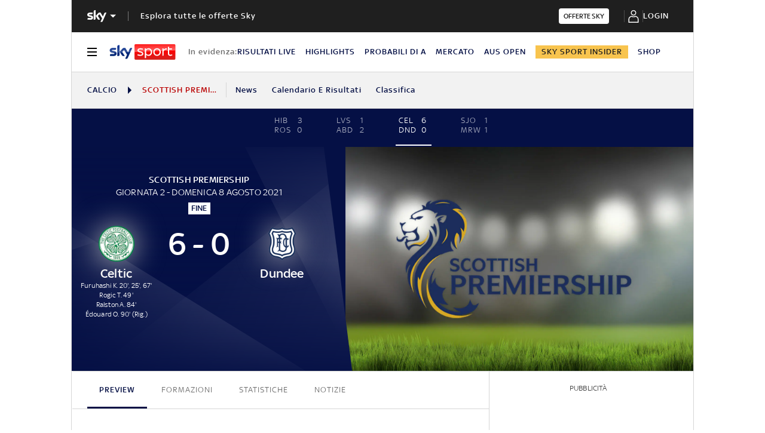

--- FILE ---
content_type: text/html; charset=UTF-8
request_url: https://sport.sky.it/calcio/scottish-premiership/partite/2021/giornata-2/celtic-dundee
body_size: 39876
content:
<!DOCTYPE HTML>
<html class="no-js publish" lang="it">
    
    
    <head>
    <meta charset="UTF-8"/>
    <meta name="viewport" content="width=device-width, initial-scale=1"/>

    <link rel="preconnect" href="https://assets.adobedtm.com" crossorigin/>
    <link rel="preconnect" href="https://video.sky.it" crossorigin/>
    <link rel="preconnect" href="https://static.sky.it" crossorigin/>
	<link rel="preconnect" href="https://adx.4strokemedia.com" crossorigin/>
    <link rel="preconnect" href="https://player.sky.it" crossorigin/>
    <link rel="preconnect" href="https://cmp.sky.it" crossorigin/>

    



<link rel="canonical" href="https://sport.sky.it/calcio/scottish-premiership/partite/2021/giornata-2/celtic-dundee"/>

<title>Celtic-Dundee | Sky Sport</title>
<meta name="gsa_label" content="Celtic-Dundee | Sky Sport"/>
<meta name="keywords"/>
<meta name="description" content="Celtic Dundee: news, risultato, video e highlights della partita di Scottish Premiership"/>
<meta name="summary" content="Celtic Dundee: news, risultato, video e highlights della partita di Scottish Premiership"/>

<meta name="robots" content="max-image-preview:large"/>

<meta name="news_keywords"/>
<meta name="news_img_original" content="https://static.sky.it/editorialimages/322521cbb38022c98857d0f4ab071f19ee45375e/skysport/configurations/skysport_condivisione.jpg?im=Resize,width=1218"/>
<meta name="news_img_small" content="https://static.sky.it/editorialimages/322521cbb38022c98857d0f4ab071f19ee45375e/skysport/configurations/skysport_condivisione.jpg?im=Resize,width=1218"/>
<meta name="news_img_medium" content="https://static.sky.it/editorialimages/322521cbb38022c98857d0f4ab071f19ee45375e/skysport/configurations/skysport_condivisione.jpg?im=Resize,width=1218"/>
<meta name="news_img_big" content="https://static.sky.it/editorialimages/322521cbb38022c98857d0f4ab071f19ee45375e/skysport/configurations/skysport_condivisione.jpg?im=Resize,width=1218"/>

<meta name="type" content=""/>
<meta name="author" itemprop="author" content=""/>

<meta itemprop="sourceOrganization" content="SKY"/>
<meta name="section" itemprop="articleSection" content=""/>

<meta name="DC.date.issued.gsa" content=""/>

<!-- Facebook Article-->
<meta property="og:url" content="https://sport.sky.it/calcio/scottish-premiership/partite/2021/giornata-2/celtic-dundee"/>
<meta property="og:title" content="preview | Sky Sport"/>
<meta property="og:description" content="Leggi su Sky Sport: preview."/>
<meta property="og:image" content="https://static.sky.it/editorialimages/322521cbb38022c98857d0f4ab071f19ee45375e/skysport/configurations/skysport_condivisione.jpg?im=Resize,width=1218"/>
<meta property="og:type" content="article"/>
<meta property="og:locale" itemprop="inLanguage" content="it-IT"/>

<!-- Twitter Article-->
<meta name="twitter:title" content="preview | Sky Sport"/>
<meta name="twitter:description" content="Leggi su Sky Sport: preview."/>
<meta name="twitter:card" content="summary_large_image"/>
<meta name="twitter:url" content="https://sport.sky.it/calcio/scottish-premiership/partite/2021/giornata-2/celtic-dundee"/>
<meta name="twitter:image" content="https://static.sky.it/editorialimages/322521cbb38022c98857d0f4ab071f19ee45375e/skysport/configurations/skysport_condivisione.jpg?im=Resize,width=1218"/>
<meta name="twitter:site" content="@SkySport"/>
<meta name="twitter:creator" content="@SkySport"/>


    <link rel="icon" href="https://static.sky.it/images/skysport/configurations/logos/skysport-banner_android_144px.png" type="image/x-icon" crossorigin="anonymous"/>


<link rel="apple-touch-icon" href="https://static.sky.it/images/skysport/configurations/logos/skysport-banner_iOS.png" crossorigin="anonymous"/>
<meta name="theme-color" content="#051045"/>
<link rel="manifest" href="/manifest.json"/>

    <meta name="template" content="football-lmp-preview-page"/>

    
    
    
    
        

<link rel="preload" href="https://static.sky.it/libs/sky-aem-frontend/clientlibs/dp_base/css/resources/fonts/SkyText-Regular.woff2" as="font" type="font/woff2" crossorigin="anonymous" fetchpriority="high"/>
<link rel="preload" href="https://static.sky.it/libs/sky-aem-frontend/clientlibs/dp_base/css/resources/fonts/SkyTextMedium-Regular.woff2" as="font" type="font/woff2" crossorigin="anonymous" fetchpriority="high"/>
<link rel="preload" href="https://static.sky.it/libs/sky-aem-frontend/clientlibs/dp_base/css/resources/fonts/SkyText-Italic.woff2" as="font" type="font/woff2" crossorigin="anonymous" fetchpriority="high"/>
<link rel="preload" href="https://static.sky.it/libs/sky-aem-frontend/clientlibs/dp_base/css/resources/fonts/SkyText-Bold.woff2" as="font" type="font/woff2" crossorigin="anonymous" fetchpriority="high"/>

<style>
    

@font-face {
    font-family: SkyText;
    font-style: normal;
    font-weight: 400;
    font-display: swap;
    src: url(https://static.sky.it/libs/sky-aem-frontend/clientlibs/dp_base/css/resources/fonts/SkyText-Regular.woff2) format("woff2");
}
@font-face {
    font-family: SkyText;
    font-style: italic;
    font-weight: 400;
    font-display: swap;
    src: url(https://static.sky.it/libs/sky-aem-frontend/clientlibs/dp_base/css/resources/fonts/SkyText-Italic.woff2) format("woff2");
}
@font-face {
    font-family: SkyText;
    font-style: normal;
    font-weight: 500;
    font-display: swap;
    src: url(https://static.sky.it/libs/sky-aem-frontend/clientlibs/dp_base/css/resources/fonts/SkyTextMedium-Regular.woff2) format("woff2");
}
@font-face {
    font-family: SkyText;
    font-style: normal;
    font-weight: 700;
    font-display: swap;
    src: url(https://static.sky.it/libs/sky-aem-frontend/clientlibs/dp_base/css/resources/fonts/SkyText-Bold.woff2) format("woff2");
}

</style>
    
    


    <!-- The critical css of the base editorial page -->


    
    
    
    
    
        
<style>a,aside,h2,h3,h6,i,img,li,nav,p,section,ul{border:0;margin:0;padding:0}aside,nav,section{display:block}a,aside,footer,h2,h3,h6,i,img,label,li,nav,p,section,ul{border:0;margin:0;padding:0}aside,footer,nav,section{display:block}@media (min-width:48em){h2{font-size:1.55556rem;font-weight:500;line-height:1.77778rem}h3{font-size:1.22222rem;font-weight:500;line-height:1.44444rem}}h3{font-size:1.22222rem;font-weight:500;line-height:1.44444rem}@media (min-width:64em){h2{font-size:1.22222rem;font-weight:500;line-height:1.55556rem}h3{font-size:1.22222rem;font-weight:500;line-height:1.44444rem}h6{font-size:.88889rem;font-weight:500;line-height:1rem}}@media (min-width:48em) and (max-width:63.99em){.l-grid__rail .c-adv{padding-left:1.11111rem;padding-right:1.11111rem}}@media (min-width:48em){.l-inner-grid{grid-template-columns:repeat(12,minmax(0,1fr))}.c-hero__author-name-no-intro{font-size:.77778rem;font-weight:400;letter-spacing:.01111rem;line-height:1rem}}@media (min-width:64em){.l-grid__rail{border-top:.05556rem solid #d6d6d6;grid-row-start:1;position:relative;z-index:100}.l-grid--rail-right .l-grid__rail{border-left:.05556rem solid #d6d6d6}.l-grid--rail-right .l-grid__rail .c-adv{padding-left:.83333rem}.l-inner-grid{grid-template-rows:auto 1fr;margin-left:auto;margin-right:auto;max-width:54.88889rem;padding:0;width:100%}.c-hero__author-name-no-intro{font-size:.77778rem;font-weight:400;letter-spacing:.01111rem;line-height:1rem}}@media (max-width:47.99em){.l-grid__rail .c-adv{padding-left:1.11111rem;padding-right:1.11111rem}.c-footer__logo{border-bottom:.05556rem solid #1f1f1f;margin:0 0 1.11111rem;padding:0 0 1.66667rem;width:100%}}@media (min-width:64em){.c-footer__section-label{font-size:.77778rem;font-weight:400;letter-spacing:.01111rem;line-height:1rem}.c-footer__section-link{font-size:.77778rem;font-weight:400;letter-spacing:.01111rem;line-height:1rem}.c-global-nav__main-logo{font-size:.77778rem;font-weight:500;line-height:1rem}}@media (min-width:48em){.c-nav-utility__item{margin-right:1.66667rem}}@media (min-width:64em){.c-nav-utility__item{margin-right:1.11111rem}.c-nav-utility__logo-sky{display:none}}@media (min-width:48em){.c-pagination--sky-it .c-pagination__item.is-active{height:inherit;width:inherit}.c-pagination--sky-it .c-pagination__item.is-active .c-pagination__link{color:#fff}.c-section-divider:before{height:8.88889rem}}.c-section-divider--secondary:before{background:#051045}.c-section-divider--full:before{height:100%}@media (min-width:48em){.c-section-title{font-size:.88889rem;letter-spacing:.08333rem;line-height:1.11111rem}}@media (min-width:64em){.c-section-title{font-size:1rem;letter-spacing:.1rem;line-height:1.22222rem}}a,article,aside,b,footer,h2,h6,i,img,li,nav,p,section,u,ul{border:0;margin:0;padding:0}@media (max-width:47.99em){.c-footer__section--movable{position:absolute;right:1.11111rem;top:1.66667rem}.l-grid__rail .c-adv{padding-left:1.11111rem;padding-right:1.11111rem}}a,article,aside,b,footer,h2,h6,i,img,label,li,nav,p,section,u,ul{border:0;margin:0;padding:0}article,aside,footer,nav,section{display:block}ul{list-style:none}*{backface-visibility:hidden;box-sizing:border-box;font-family:inherit;-moz-osx-font-smoothing:grayscale;-webkit-font-smoothing:antialiased;line-height:inherit}:after,:before{box-sizing:inherit}html{font-size:18px}body{color:#1f1f1f;font-family:SkyText,Arial,Tahoma,Verdana,sans-serif;font-size:1rem;font-weight:400;height:100%;letter-spacing:.01111rem;line-height:1.44444rem;margin:0;padding:0}@media (min-width:48em){body{font-size:1rem;font-weight:400;letter-spacing:.01111rem;line-height:1.44444rem}}@media (min-width:64em){body{font-size:1rem;font-weight:400;letter-spacing:.01111rem;line-height:1.44444rem}}p{font-size:inherit;line-height:inherit}a{color:#e00000;-webkit-text-decoration:none;text-decoration:none}b{font-weight:500}ul{margin-top:.55556rem}ul{list-style:disc;padding-left:2rem}ul li{margin-bottom:.55556rem;padding-left:.27778rem}img{height:auto;max-width:100%;vertical-align:middle}h2{font-size:1.55556rem;font-weight:500;line-height:1.77778rem}@media (min-width:48em){h2{font-size:1.55556rem;font-weight:500;line-height:1.77778rem}}@media (min-width:64em){h2{font-size:1.22222rem;font-weight:500;line-height:1.55556rem}h6{font-size:.88889rem;font-weight:500;line-height:1rem}}h6{font-size:.88889rem;font-weight:500;line-height:1rem}.o-absolute-positioned{bottom:0;left:0;position:absolute;right:0;top:0}.o-aspect-ratio--16-9{padding-top:56.25%}.icon__svg{display:block;fill:currentColor;fill-rule:evenodd;height:1em;margin:0 auto;width:1em}.l-wrapper{background:#fff;box-shadow:.05556rem 0 0 0 #d6d6d6,-.05556rem 0 0 0 #d6d6d6;width:100%}@media (min-width:48em){h6{font-size:.88889rem;font-weight:500;line-height:1rem}.l-wrapper{display:flex;flex-direction:column;margin-left:auto;margin-right:auto;max-width:57.77778rem;min-height:100vh;position:relative}.l-wrapper>*{flex-grow:0}.l-wrapper .c-footer{margin-top:auto}}.l-grid{display:grid;grid-auto-flow:dense;grid-column-gap:1.11111rem;grid-template-columns:repeat(6,minmax(0,1fr))}@media (min-width:48em){.l-grid{grid-template-columns:repeat(12,minmax(0,1fr))}}.l-grid__main{grid-column:1/-1}@media (max-width:63.99em){.l-grid__main{order:0}}@media (min-width:64em){.l-grid{grid-template-rows:auto 1fr;margin-left:auto;margin-right:auto;max-width:54.88889rem;width:100%}.l-grid--rail-right .l-inner-grid__main{grid-column:1/9;width:100%}.l-grid__main{grid-row-start:1;margin:0 calc(-50vw - -27.44444rem)}.l-grid--rail-right .l-grid__rail{grid-column:-5/-1}}.l-grid__rail{background:#fff;grid-column:1/-1}.l-grid__rail .c-adv{padding-bottom:.83333rem;padding-top:.83333rem}@media (min-width:64em) and (max-width:64.99em){body{overflow-x:hidden}.l-grid--rail-right .l-grid__rail{margin-right:calc(-50vw - -27.44444rem)}.l-grid--rail-right .l-grid__rail .c-adv{padding-right:calc(50vw - 27.44445rem)}}@media (min-width:65em){.l-grid__main{margin:0 -1.44444rem}.l-grid--rail-right .l-grid__rail{margin-right:-1.44444rem}.l-grid--rail-right .l-grid__rail .c-adv{padding-right:1.44444rem}}.l-grid__rail .c-adv{min-height:17.11111rem}.l-inner-grid{display:grid;grid-auto-flow:dense;grid-column-gap:1.11111rem;grid-template-columns:repeat(6,minmax(0,1fr));padding:0 1.11111rem}@media (min-width:48em) and (max-width:63.99em){.l-grid__rail .c-adv{padding-left:1.11111rem;padding-right:1.11111rem}.l-offset-small .c-section-divider:first-child .l-inner-grid{margin-top:-3.44444rem}}.l-inner-grid__main{grid-column:1/-1;width:100%}.l-offset-small{margin-top:3.44444rem}@media (min-width:48em){.l-inner-grid{grid-template-columns:repeat(12,minmax(0,1fr))}.l-offset-small{margin-top:3.44444rem}}@media (min-width:64em){.l-grid__rail{border-top:.05556rem solid #d6d6d6;grid-row-start:1;position:relative;z-index:100}.l-grid--rail-right .l-grid__rail{border-left:.05556rem solid #d6d6d6}.l-grid--rail-right .l-grid__rail .c-adv{padding-left:.83333rem}.l-inner-grid{grid-template-rows:auto 1fr;margin-left:auto;margin-right:auto;max-width:54.88889rem;padding:0;width:100%}.l-offset-small{margin-top:3.44444rem}}:root .l-spacing-m{margin-bottom:2.22222rem}:root .l-spacing-padding-s{padding-bottom:1.11111rem}.c-hero__author-name-no-intro{color:#e00000;display:block;font-size:.77778rem;font-weight:400;font-weight:500!important;letter-spacing:.01111rem;letter-spacing:0;line-height:1rem;margin-top:.27778rem;text-transform:capitalize}@media (min-width:48em){.c-hero__author-name-no-intro{font-size:.77778rem;font-weight:400;letter-spacing:.01111rem;line-height:1rem}}@media (min-width:64em){.c-hero__author-name-no-intro{font-size:.77778rem;font-weight:400;letter-spacing:.01111rem;line-height:1rem}}.c-hero__title+.c-label{margin-bottom:.55556rem}.c-hero__label-wrapper{margin-bottom:.55556rem;order:1}.icon--xxsmall{font-size:.77778rem}.icon--xsmall{font-size:1.11111rem}.icon--small{font-size:1.66667rem}.icon--medium{font-size:3.33333rem}.icon{align-items:center;display:flex;height:1em;justify-content:center;width:1em}.icon--c-light{color:#fff}.icon--sky .icon__svg,.icon--sky svg{color:#fff}.icon--logo .icon__svg,.icon--logo svg{fill:inherit}.icon--social .icon__svg,.icon--social svg{font-size:1rem}.icon.icon--sky-sport,.icon.icon--sky-sport-mono-white{height:1.11111rem;width:4.83333rem}.icon.icon--sky-sport .icon__svg,.icon.icon--sky-sport svg,.icon.icon--sky-sport-mono-white .icon__svg,.icon.icon--sky-sport-mono-white svg{height:1.11111rem;width:4.83333rem}@media (min-width:64em){.icon.icon--sky-sport,.icon.icon--sky-sport-mono-white{height:1.44444rem;width:6.27778rem}.icon.icon--sky-sport .icon__svg,.icon.icon--sky-sport svg,.icon.icon--sky-sport-mono-white .icon__svg,.icon.icon--sky-sport-mono-white svg{height:1.44444rem;width:6.27778rem}}.c-local-nav.is-active__wrapper .icon .icon--sky-tg24-spettacolo__logotype{fill:#fff}.icon.icon--sky,.icon.icon--sky .icon__svg,.icon.icon--sky svg{height:1.11111rem;width:1.77778rem}.icon.icon--sky-go,.icon.icon--sky-go .icon__svg,.icon.icon--sky-go svg{height:1.11111rem;width:1.11111rem}.c-adv{border-bottom:.05556rem solid #d6d6d6;border-top:.05556rem solid #d6d6d6;padding:1.11111rem 0;text-align:center;width:100%}@media (max-width:63.99em){.advContainer{display:flex;flex-direction:column;height:5.55556rem;justify-content:center;overflow:hidden}.home-page .advContainer{height:2.77778rem}.tabs-page .advContainer,.video-article-page .advContainer{height:0}}.c-banner-text__content{font-size:.88889rem;font-weight:400;grid-area:content;letter-spacing:.01111rem;line-height:1.22222rem}.c-banner-text__title{font-size:1.22222rem;font-weight:500;grid-area:title;line-height:1.44444rem;margin-bottom:1.11111rem}.c-cta{align-items:center;background:0 0;border:none;display:inline-flex;height:2.77778rem;justify-content:center;outline:0;padding:.83333rem 2.22222rem}.c-cta__text{font-size:.77778rem;font-weight:500;letter-spacing:.11111rem;line-height:1rem;text-transform:uppercase}@media (min-width:48em){.c-cta__text{font-size:.77778rem;font-weight:500;line-height:1rem}}@media (min-width:64em){.c-adv{border-bottom:none;border-top:none}.c-cta__text{font-size:.77778rem;font-weight:500;line-height:1rem}}.c-cta--light{background-color:#fff;color:#1f1f1f}.c-cta--slim{border-radius:.22222rem;height:1.44444rem;padding:.22222rem .44444rem}.c-cta--slim .c-cta__text{font-size:.66667rem;letter-spacing:normal}.c-cta--skyheadline{background-color:#1e2858;color:#fff;font-family:SkyHeadline,SkyText,Arial,Tahoma,Verdana,sans-serif;font-size:1.16667rem;font-weight:500;line-height:1rem;padding:.77778rem 1.11111rem}.c-filters-toolbar--light .c-filter.is-active{background-color:rgba(255,255,255,.2);box-shadow:inset 0 0 0 .05556rem rgba(255,255,255,.05)}.c-footer{background-color:#1f1f1f;color:#fff;font-family:SkyText,Arial,Tahoma,Verdana,sans-serif;padding:1.66667rem 1.11111rem 1.11111rem;position:relative}.c-footer a{-webkit-text-decoration:none;text-decoration:none}.c-footer__disclaimer a{color:#fff;font-weight:500;-webkit-text-decoration:underline;text-decoration:underline}.c-footer__disclaimer a:visited{color:#fff}.c-footer__main-container{align-items:flex-start;display:flex;flex-direction:column}@media (min-width:48em){.c-cta--skyheadline{font-size:1.44444rem}.c-footer{padding:1.66667rem 1.11111rem}.c-footer__main-container{align-items:center;border-bottom:.05556rem solid #1f1f1f;flex-direction:row;justify-content:space-between;margin:0 0 1.66667rem;padding:0 0 1.66667rem}}@media (max-width:47.99em){.l-offset-small .c-section-divider:first-child .l-inner-grid{margin-top:-3.44444rem}.c-footer__logo{border-bottom:.05556rem solid #1f1f1f;margin:0 0 1.11111rem;padding:0 0 1.66667rem;width:100%}}.c-footer__logo .icon,.c-footer__logo .icon .icon__svg,.c-footer__logo .icon svg{justify-content:flex-start;margin:0}.c-footer__logo .icon--sky-sport{display:none}.c-footer__sections-container{display:flex;flex-wrap:wrap;justify-content:flex-start}@media (min-width:48em){.c-footer__sections-container{border-bottom:.05556rem solid #1f1f1f;margin:0 0 1.66667rem;padding:0 0 1.66667rem}}.c-footer__section{display:flex;flex-direction:column;list-style:none;margin:0;padding-left:0}@media (max-width:47.99em){.c-footer__section{flex:1 0 50%}.c-footer__section:not(.c-footer__section--movable){border-bottom:.05556rem solid #1f1f1f;margin:0 0 1.11111rem;padding:0 0 1.11111rem}}@media (min-width:48em){.c-footer__section{flex:1 0 25%}.c-footer__section-label{font-size:.77778rem;font-weight:400;letter-spacing:.01111rem;line-height:1rem}}@media (max-width:47.99em){.c-footer__section--direction{flex-direction:row;flex-wrap:wrap}.c-footer__section--direction li{flex:1 0 50%}.c-footer__section--direction li:first-child{flex:1 0 100%}.c-footer__section--movable{position:absolute;right:1.11111rem;top:1.66667rem}}.c-footer__list-item{margin-bottom:0;padding-left:0}.c-footer__section-label{color:#9f9f9f;display:inline-block;font-size:.77778rem;font-weight:400;letter-spacing:.01111rem;line-height:1rem;margin:0 0 1rem}.c-footer__section-link{color:#fff;display:inline-block;font-size:.77778rem;font-weight:400;letter-spacing:.01111rem;line-height:1rem;margin:0 0 .77778rem;text-transform:uppercase}@media (min-width:48em){.c-footer__section-link{font-size:.77778rem;font-weight:400;letter-spacing:.01111rem;line-height:1rem}}@media (min-width:64em){.c-footer__section-label{font-size:.77778rem;font-weight:400;letter-spacing:.01111rem;line-height:1rem}.c-footer__section-link{font-size:.77778rem;font-weight:400;letter-spacing:.01111rem;line-height:1rem}}@media (max-width:479.99em){.c-footer__section-link{font-weight:500}}.c-footer__section-link:visited{color:#fff}.c-footer__section--movable .c-footer__section-link{align-items:center;display:flex;justify-content:flex-end;text-transform:uppercase}.c-footer__section--movable .c-footer__section-link .icon{margin:0 0 0 .55556rem}.c-footer__disclaimer{color:#9f9f9f;font-size:.66667rem;font-weight:400;letter-spacing:.01111rem;line-height:.77778rem}@media (min-width:48em){.c-footer__disclaimer{font-size:.66667rem;font-weight:400;letter-spacing:.01111rem;line-height:.77778rem}}@media (min-width:64em){.c-footer__disclaimer{font-size:.66667rem;font-weight:400;letter-spacing:.01111rem;line-height:.77778rem}.c-global-nav__main-logo{font-size:.77778rem;font-weight:500;line-height:1rem}}.c-global-nav{background:#1f1f1f;font-family:SkyText,Arial,Tahoma,Verdana,sans-serif;list-style:none;margin:0;padding-left:0;position:relative;z-index:300}.c-global-nav__container{align-items:center;display:flex;flex-flow:row wrap;justify-content:space-between}.c-global-nav__main-logo{align-items:center;display:flex;flex:1;font-size:.77778rem;font-weight:500;height:2.22222rem;letter-spacing:.05556rem;line-height:1rem;order:1;text-transform:uppercase;width:100%}@media (min-width:48em){.c-global-nav__main-logo{font-size:.77778rem;font-weight:500;line-height:1rem}.c-global-nav__main-logo{flex:none;height:2rem;width:auto}.c-global-nav__main-logo:after{background-color:rgba(255,255,255,.4);content:"";display:block;height:.88889rem;width:.05556rem}.c-global-nav__main-title{font-size:.77778rem;font-weight:500;line-height:1rem}}.c-global-nav__main-logo .icon--arrow-navigation{font-size:.55556rem;margin:.33333rem 1.11111rem .33333rem .33333rem}body[data-state=global-nav-open] .c-global-nav__main-logo .icon--arrow-navigation{transform:rotate(180deg)}.c-global-nav__main-title{background:0 0;border:none;border-top:.05556rem solid rgba(255,255,255,.2);color:#fff;display:none;font-size:.77778rem;font-weight:500;letter-spacing:.05556rem;line-height:1rem;order:4;outline:0;padding:1.66667rem 0 .5rem;text-align:left;text-transform:uppercase;text-transform:none;width:100%}@media (min-width:48em){.c-global-nav__main-title{border-top:0;display:block;flex:1;margin-left:1.11111rem;order:2;padding-top:.5rem}}body[data-state=global-nav-open] .c-global-nav__main-title{display:flex}.c-global-nav__cta:focus,.c-global-nav__cta:hover{border-bottom:.05556rem solid #fff;margin-bottom:-.05556rem}.c-global-nav__login{align-items:center;display:flex;justify-content:center;min-height:3rem;min-width:5.83333rem;order:3}@media (min-width:48em){.c-global-nav__cta{order:3}.c-global-nav__login{order:4}}.c-global-nav__section{display:none;flex-direction:column;order:4;width:100%}@media (min-width:48em){.c-global-nav__section{border-top:.05556rem solid rgba(255,255,255,.2);flex-direction:row;min-height:11.33333rem}}body[data-state=global-nav-open] .c-global-nav__section{display:flex}.c-global-nav .c-global-nav__section-container{border-top:.05556rem solid rgba(255,255,255,.2);display:flex;flex-direction:column}.c-global-nav .c-global-nav__section-container:first-of-type{border-top:none;margin-top:0}@media (min-width:48em){.c-global-nav .c-global-nav__section-container{border-top:none;margin-right:3.88889rem;margin-top:0}.c-global-nav .c-global-nav__section-title{font-size:.77778rem;font-weight:400;letter-spacing:.01111rem;line-height:1rem}}.c-global-nav .c-global-nav__section-title{color:#fff;font-size:.77778rem;font-weight:400;letter-spacing:.01111rem;line-height:1rem;margin:1.11111rem 0 .44444rem}@media (min-width:64em){.c-global-nav__main-title{font-size:.77778rem;font-weight:500;line-height:1rem}.c-global-nav .c-global-nav__section-title{font-size:.77778rem;font-weight:400;letter-spacing:.01111rem;line-height:1rem}.c-global-nav .c-global-nav__section-item{font-size:.77778rem;font-weight:500;line-height:1rem}}.c-global-nav .c-global-nav__section-item{border-bottom:.11111rem solid transparent;color:#fff;font-size:.77778rem;font-weight:500;letter-spacing:.05556rem;line-height:1rem;text-transform:uppercase}.c-global-nav .c-global-nav__section-item:focus,.c-global-nav .c-global-nav__section-item:hover{border-bottom:.11111rem solid #fff}body[data-state=global-nav-open] .c-global-nav{bottom:0;left:0;overflow-y:scroll;position:fixed;right:0;top:0;z-index:10074}.c-global-nav__list{list-style:none;margin:0;padding-left:0}.c-global-nav__item{margin:.44444rem 0;padding-left:0;width:-moz-fit-content;width:fit-content}.c-letters__letter.is-active .c-letters__link{color:#e00000}.c-section-nav{background-color:#f2f2f2;border-bottom:.05556rem solid #d6d6d6;box-sizing:border-box;font-family:SkyText,Arial,Tahoma,Verdana,sans-serif;font-size:.77778rem;font-weight:500;letter-spacing:.05556rem;line-height:1rem;overflow:hidden;text-transform:uppercase;text-transform:capitalize}@media (min-width:64em){.c-section-nav{font-size:.77778rem;font-weight:500;line-height:1rem}}.c-section-nav__section{align-items:center;border-right:.05556rem solid #d6d6d6;display:flex;flex-direction:row;height:1.38889rem;margin:0 .83333rem 0 0;padding:0 .83333rem 0 0;text-transform:uppercase}@media (min-width:48em){.c-global-nav .c-global-nav__section-item{font-size:.77778rem;font-weight:500;line-height:1rem}body[data-state=global-nav-open] .c-global-nav{height:100%;overflow-y:visible;overflow-y:initial;position:relative}.c-section-nav{font-size:.77778rem;font-weight:500;line-height:1rem}.c-section-nav__section{flex-basis:auto}}.c-section-nav__section-starter a{color:#051045}.c-section-nav__section-breadcrumb{max-width:6.94444rem;overflow:hidden;text-overflow:ellipsis;white-space:nowrap}.c-section-nav__section-down-label{border-right:none;color:#414141;display:inline-block;margin:1.66667rem 0 .83333rem;padding:0;text-align:left;text-transform:capitalize}.c-section-nav__section-icon{color:#051045;font-size:.66667rem;margin:0 .55556rem 0 0}.c-section-nav__list{align-items:center;display:flex;flex-direction:row;list-style:none;margin:0;padding-left:0}@media (min-width:48em){.c-section-nav__list{flex-basis:auto}}.c-section-nav__list-item{align-items:center;display:flex;flex:1 0 auto;flex-direction:row;margin:0 1.33333rem 0 0;padding:0}.c-section-nav__list-item:last-child{margin:0;padding:0 1.11111rem 0 0}@media (min-width:64em){.c-section-nav__list-item{padding:0}}.c-section-nav__list-item a{color:#051045}.c-section-nav__list-item a i{margin-left:.27778rem}.c-section-nav__list-item .icon--xxsmall{font-size:.55556rem}.c-section-nav__list--row{align-items:flex-start;display:grid;flex-basis:auto;grid-template-columns:repeat(2,50%);text-transform:uppercase}@media (min-width:48em){.c-section-nav__list--row{display:flex;flex-direction:row!important;flex-wrap:wrap}}.c-section-nav__up{align-items:center;display:flex;flex-direction:row}@media (max-width:47.99em){.c-section-nav__up{margin-left:-1.11111rem;margin-right:-1.11111rem;padding-left:1.11111rem;padding-right:1.11111rem}.c-section-nav__up{-webkit-overflow-scrolling:touch;overflow-x:auto;overflow:-moz-scrollbars-none;white-space:nowrap;-ms-overflow-style:none;scrollbar-width:none}.c-section-nav__up::-webkit-scrollbar{background:0 0;height:0;width:0}.c-local-nav .is-active .c-local-nav__featured{display:block}}@media (min-width:48em) and (max-width:63.99em){.c-section-nav__up{margin-left:-1.11111rem;margin-right:-1.11111rem;padding-left:1.11111rem;padding-right:1.11111rem}.c-section-nav__up{-webkit-overflow-scrolling:touch;overflow-x:auto;overflow:-moz-scrollbars-none;white-space:nowrap;-ms-overflow-style:none;scrollbar-width:none}.c-section-nav__up::-webkit-scrollbar{background:0 0;height:0;width:0}}.c-section-nav__up .c-section-nav__list .c-section-nav__list-item a{align-items:center;display:inline-flex;height:3.33333rem}.c-section-nav__down{border-top:.05556rem solid #d6d6d6;display:none;flex-direction:column}.c-section-nav__down-wrapper{display:none;flex-basis:100%;grid-template-columns:repeat(2,50%);margin:0 0 1.66667rem}@media (min-width:48em){.c-section-nav__down-wrapper{flex-direction:row}}.c-section-nav__down-item{flex:1 0 auto;margin-right:1.38889rem}.c-section-nav__down-item:nth-child(n+3){border-top:.05556rem solid #d6d6d6}.c-section-nav__down-item .c-section-nav__list{align-items:flex-start;flex-direction:column;text-transform:uppercase}.c-section-nav__down-item.is-flex--full{flex:0 0 auto;flex-basis:100%}.c-section-nav__logo-sky{align-items:center;background-image:linear-gradient(90deg,#f2f2f2 85%,rgba(242,242,242,.1));display:flex;padding:0 1.66667rem 0 0;position:sticky}.c-section-nav .is-selected--wrapper--grid-m{display:flex!important}.c-section-nav .l-inner-grid__main{max-width:100%}.c-section-nav .no-link{color:#ba0000}.c-section-nav__section-starter+.c-section-nav__section-icon{margin:0 .55556rem}@media (max-width:63.99em){.s-section-nav[data-state=isHiddenMStickyD]{display:none}}.c-local-nav{background-color:#fff;border-bottom:.05556rem solid #d6d6d6;box-sizing:border-box;font-family:SkyText,Arial,Tahoma,Verdana,sans-serif;font-size:.77778rem;font-weight:500;letter-spacing:.05556rem;line-height:1rem;position:sticky;text-transform:uppercase;top:0;z-index:300}@media (min-width:48em){.c-section-nav__down-item:nth-child(n+3){border-top:none}.c-section-nav__section-starter+.c-section-nav__section-icon{margin:0 .83333rem}.c-local-nav{font-size:.77778rem;font-weight:500;line-height:1rem}}@media (min-width:64em){.c-section-nav__logo-sky{display:none}.s-section-nav[data-state=isHiddenMStickyD]{position:sticky;top:3.72222rem;z-index:299}.c-local-nav{font-size:.77778rem;font-weight:500;line-height:1rem}}.c-local-nav[data-state=isHidden]{display:none}.c-local-nav[data-state=isVisible]{display:block}.c-local-nav__list{display:flex;flex-direction:column;flex-wrap:wrap;gap:1.11111rem;list-style:none;margin:0;padding-left:0}.c-local-nav__list-item{list-style:none;margin:0;padding:0 .88889rem 0 0}.c-local-nav__item-section{color:#6c6c6c;display:block;font-weight:500;margin-bottom:1.11111rem;text-transform:none;white-space:nowrap}@media (min-width:48em){.c-local-nav__item-section{border:0;padding-top:0}}@media (min-width:64em){.c-local-nav__item-section{margin-bottom:1.66667rem}}.c-local-nav__featured{align-items:flex-start;border-top:.05556rem solid rgba(159,159,159,.3);display:none;flex:1 0 auto;flex-direction:column;margin:1.11111rem 0 0;order:4}@media (max-width:63.99em){.c-local-nav__featured{flex-basis:100%}.c-local-nav__featured .c-local-nav__label:first-child{margin-top:1.11111rem}}.c-local-nav__featured--link{color:#051045}.c-local-nav__featured--link:hover{color:#e00000}.c-local-nav__featured--highlighted{background-color:#e00000;color:#fff!important;padding:.16667rem .5rem}@media (min-width:64em){.c-local-nav__featured--highlighted{padding:.11111rem .55556rem}}.c-local-nav__featured--highlighted:focus,.c-local-nav__featured--highlighted:hover{color:#fff!important}.c-local-nav__featured--editorial-premium{background-color:#f8c44e;color:#1f1f1f!important;padding:.16667rem .5rem}@media (min-width:64em){.c-local-nav__featured--editorial-premium{padding:.11111rem .55556rem}.c-local-nav__featured{align-items:center;border-top:none;display:flex;flex-direction:row;gap:1.11111rem;margin:0;order:3}}.c-local-nav__featured--editorial-premium:focus,.c-local-nav__featured--editorial-premium:hover{color:#1f1f1f!important}.c-local-nav__featured--with-icon{padding-left:1.5rem;position:relative}.c-local-nav__featured--with-icon .icon{display:block;font-size:.94444rem;left:.27778rem;position:absolute;top:.05556rem}.c-local-nav__featured .c-local-nav__item-section{border:none;padding-top:.83333rem}.c-local-nav__featured .c-local-nav__label{width:100%}.c-local-nav__featured .c-local-nav__label .c-local-nav__list{gap:1.11111rem;width:100%}@media (min-width:48em){.c-local-nav__featured .c-local-nav__label .c-local-nav__list{flex-direction:row;gap:0}.c-local-nav .is-active.c-local-nav__secondary{-moz-columns:3;column-count:3;display:block;padding-left:2.5rem;padding-right:2.5rem}.c-local-nav .is-active.c-local-nav__secondary>a{margin-right:.55556rem}}@media (min-width:64em){.c-local-nav__featured .c-local-nav__item-section{margin:initial;padding-top:0}.c-local-nav__featured .c-local-nav__label .c-local-nav__list{align-items:center}}.c-local-nav .c-local-nav__primary .c-local-nav__list-item:last-child:has(.c-local-nav__featured--editorial-premium){margin-left:auto;padding-right:0}.c-local-nav__secondary{align-items:flex-start;display:flex;flex-direction:column}.c-local-nav__secondary>a{margin-bottom:.55556rem;width:100%}.c-local-nav .is-active{display:flex}.c-local-nav .is-active a:not(.c-cta){color:#fff}.c-local-nav .is-active a:not(.c-cta):focus,.c-local-nav .is-active a:not(.c-cta):hover{color:#e00000}.c-local-nav .is-active .c-local-nav__item-section{color:#9f9f9f}.c-local-nav .is-active--mob{display:flex!important}@media (min-width:48em){.c-local-nav .is-active--mob{display:flex}}.c-local-nav.is-active__wrapper{background-color:#051045;bottom:-.05556rem;color:#fff;left:0;margin:0 auto;overflow-y:scroll;position:fixed;right:0;top:0;z-index:10074}@media (max-width:47.99em){.c-local-nav.is-active__wrapper{-webkit-overflow-scrolling:touch}}.c-local-nav.is-active__wrapper .c-local-nav-title{display:none!important}.c-local-nav .c-social,.c-local-nav.is-active__wrapper .icon--close{color:#fff}.c-local-nav .c-local-nav-title{align-items:center;display:none;flex:1;flex-direction:row;order:2;overflow:hidden;padding-left:.83333rem;position:relative;text-overflow:none;white-space:nowrap}@media (min-width:64em){.c-local-nav .c-local-nav-title{flex-basis:auto;order:2;padding-left:0;position:rlative}}.c-local-nav .c-local-nav-title.has-visibile{display:flex!important}.is-active__wrapper .c-local-nav .c-local-nav-title{display:none!important}.c-local-nav .c-local-nav-title__section{align-items:center;border-right:.05556rem solid #d6d6d6;color:#e00000;display:flex;height:1.11111rem;margin:0 .55556rem 0 0;padding:0 .55556rem 0 0;text-transform:uppercase}.c-local-nav .c-local-nav-title__text{color:#051045;overflow:hidden;padding-right:.44444rem;text-overflow:ellipsis;white-space:nowrap}@media (min-width:64em){.c-local-nav .has-scroll-visible{display:none}.c-local-nav-light{font-size:.77778rem;font-weight:500;line-height:1rem}}.c-local-nav__logo-container{display:flex}.c-local-nav__trigger{align-items:center;background:0 0;border:none;display:flex;flex-basis:auto;justify-content:flex-end;margin-right:1.11111rem;order:1;outline:0;padding:0}.c-local-nav__trigger:focus,.c-local-nav__trigger:hover{background:0 0;outline:0}.c-local-nav__trigger .icon,.c-local-nav__trigger .icon .icon__svg,.c-local-nav__trigger .icon svg{font-size:.88889rem}.c-local-nav__trigger .icon__svg--hide{display:none}.c-local-nav__trigger .icon__svg--show{display:flex}.c-local-nav__primary{align-items:center;display:flex;flex-direction:row;flex-wrap:nowrap;justify-content:space-between;padding:1.11111rem 0}@media (max-width:63.99em){.c-local-nav.is-active__wrapper .c-local-nav__primary{flex-wrap:wrap}:root .insider-article-page .c-local-nav{top:50px}:root .insider-article-page .c-local-nav.is-active__wrapper{top:0;z-index:1001}}.c-local-nav__logo{align-items:center;display:flex;flex-basis:auto;margin-right:1.11111rem;order:2}.c-local-nav__logo .icon--sky-spettacolo-mono-white,.c-local-nav__logo .icon--sky-sport-mono-white,.c-local-nav__logo .icon--sky-tg24-mono-white{display:none}.c-local-nav.is-active__wrapper .c-local-nav__logo .icon--sky-spettacolo-mono-white,.c-local-nav.is-active__wrapper .c-local-nav__logo .icon--sky-sport-mono-white,.c-local-nav.is-active__wrapper .c-local-nav__logo .icon--sky-tg24-mono-white{display:flex}.c-local-nav.is-active__wrapper .c-local-nav__logo .icon--sky-spettacolo,.c-local-nav.is-active__wrapper .c-local-nav__logo .icon--sky-sport,.c-local-nav.is-active__wrapper .c-local-nav__logo .icon--sky-tg24,.c-local-nav.is-active__wrapper .c-reading-progress-bar{display:none}.c-local-nav__secondary{border-top:.05556rem solid rgba(159,159,159,.3);display:none;flex-direction:row;flex-wrap:wrap;padding-top:1.11111rem}@media (min-width:48em){.c-local-nav__secondary{padding-top:1.66667rem}}.c-local-nav__secondary .c-cta{justify-content:flex-start}.c-local-nav__bottom{display:none;flex-direction:column;margin-top:1.66667rem}.c-local-nav__bottom-wrapper{border-top:.05556rem solid rgba(159,159,159,.3);display:flex;flex:1 0 auto;flex-direction:column;padding-bottom:1.66667rem;padding-top:1.11111rem}.c-local-nav__list--grid{display:grid;grid-template-columns:repeat(2,1fr)}.c-local-nav .c-local-nav__list--flex{flex-direction:row;gap:1.11111rem}.c-local-nav .c-local-nav__list--flex .c-local-nav__list-item{padding:0}.c-local-nav__list-item--external-link{grid-column:1/3}.c-local-nav__list-item--external-link a{height:2.33333rem;width:100%}.c-local-nav__list-item--external-link a:not(.c-cta):hover{color:#051045;-webkit-text-decoration:underline;text-decoration:underline}.c-local-nav__list-item--external-link a:not(.c-cta):after{background-image:url("[data-uri]");background-size:cover;content:"";display:block;filter:invert(1);height:.55556rem;margin-left:auto;width:.55556rem}.c-local-nav__list-item--external-link .c-local-nav__image-container{display:flex;height:2.33333rem;justify-content:center;margin-right:1.11111rem;width:3.33333rem}.c-local-nav__list-item--external-link .c-local-nav__image-container img{display:block;max-height:2.33333rem;max-width:3.33333rem;-o-object-fit:contain;object-fit:contain}.c-local-nav-light{background-color:#fff;border-bottom:.05556rem solid #d6d6d6;box-sizing:border-box;font-family:SkyText,Arial,Tahoma,Verdana,sans-serif;font-size:.77778rem;font-weight:500;letter-spacing:.05556rem;line-height:1rem;position:sticky;text-transform:uppercase;top:0;z-index:300}.c-local-nav-light__container{align-items:center;display:flex;flex-direction:row;flex-wrap:nowrap;justify-content:space-between;padding:1.11111rem 0}.c-local-nav-light__container .c-light-login{color:#051045;font-size:.77778rem;font-weight:500;letter-spacing:.05556rem;line-height:1rem;text-transform:uppercase}@media (min-width:48em){.c-local-nav__list--grid{grid-template-columns:repeat(4,1fr)}.c-local-nav__list-item--external-link{grid-column:auto}.c-local-nav__list-item--external-link a{width:auto}.c-local-nav__list-item--external-link a:not(.c-cta):after{display:none}.s-local-nav-bottom-wrapper .c-local-nav__bottom__item:first-child{grid-column:1/5}.s-local-nav-bottom-wrapper .c-local-nav__list{display:grid;grid-template-columns:repeat(4,1fr)}.s-local-nav-bottom-wrapper .c-local-nav__bottom__item:last-child{grid-column:1/1}.c-local-nav-light{font-size:.77778rem;font-weight:500;line-height:1rem}.c-local-nav-light__container .c-light-login{font-size:.77778rem;font-weight:500;line-height:1rem}}.c-local-nav-light__container .c-social{color:#051045}.c-local-nav-light__container .c-social svg{fill:#051045}.c-local-nav-light__featured{align-items:flex-start;border-top:.05556rem solid rgba(159,159,159,.3);display:none;flex:1 0 auto;flex-direction:column;margin:1.11111rem 0 0;order:4}@media (max-width:63.99em){.c-local-nav-light__featured{flex-basis:100%}}.c-local-nav-light__featured--link{color:#051045}.c-local-nav-light__featured--link:hover{color:#e00000}.c-local-nav-light__featured--highlighted{background-color:#e00000;color:#fff!important;padding:.16667rem .5rem}@media (min-width:64em){.c-local-nav-light__container .c-light-login{font-size:.77778rem;font-weight:500;line-height:1rem}.c-local-nav-light__featured--highlighted{padding:.11111rem .55556rem}.c-local-nav-light__featured{align-items:center;border-top:none;display:flex;flex-direction:row;margin:0;order:3}}.c-local-nav-light__featured--highlighted:focus,.c-local-nav-light__featured--highlighted:hover{color:#fff!important}.c-local-nav-light__featured--with-icon{padding-left:1.5rem;position:relative}.c-local-nav-light__featured--with-icon .icon{display:block;font-size:.94444rem;left:.27778rem;position:absolute;top:.05556rem}.c-local-nav-light__featured .c-local-nav-light__item-section{border:none;padding-top:.83333rem}.c-local-nav-light__featured .c-local-nav-light__label .c-local-nav-light__list{display:flex;flex-direction:column;flex-wrap:wrap;list-style:none;margin:0;padding-left:0}@media (min-width:48em){.c-local-nav-light__featured .c-local-nav-light__label .c-local-nav-light__list{flex-direction:row}.c-local-nav-light__featured .c-local-nav-light__label .c-local-nav-light__list-item{margin:0 0 0 1.11111rem}}.c-local-nav-light__featured .c-local-nav-light__label .c-local-nav-light__list-item:first-child{margin-left:0}@media (min-width:64em){.c-local-nav-light__featured .c-local-nav-light__item-section{margin:initial;padding-top:0}.c-local-nav-light__featured .c-local-nav-light__label .c-local-nav-light__list{align-items:center}.c-local-nav-light__featured .c-local-nav-light__label .c-local-nav-light__list-item:first-child{margin:0 0 0 1.11111rem}}.c-local-nav-light__featured .c-local-nav-light__label .c-local-nav-light__list-item:last-child{margin:0 0 1.11111rem}.c-local-nav-light--minimal{display:flex;flex-direction:column;height:3.33333rem;justify-content:center}.c-login-bar{align-items:center;display:flex;font-size:.77778rem;font-weight:500;gap:.55556rem;letter-spacing:.05556rem;line-height:1rem;text-transform:uppercase}@media (min-width:64em){.c-local-nav-light--minimal{height:4.44444rem}.c-login-bar{font-size:.77778rem;font-weight:500;line-height:1rem}.c-login-bar__label{font-size:.77778rem;font-weight:500;line-height:1rem}}.c-login-bar>*{align-items:center;display:flex;height:2.77778rem}.c-login-bar>:focus,.c-login-bar>:hover{border-bottom:.05556rem solid #fff;margin-bottom:-.05556rem}.c-login-bar__personalize{background:0 0;outline:0}.c-login-bar__personalize-icon .icon__svg{height:1.16667rem;width:1.16667rem}.c-login-bar__separator{border-right:.05556rem solid rgba(255,255,255,.2);height:1.11111rem}.c-login-bar__label{background:0 0;outline:0}@media (min-width:48em){.c-local-nav-light__featured .c-local-nav-light__label .c-local-nav-light__list-item:last-child{margin:0 0 0 1.11111rem}.c-login-bar{font-size:.77778rem;font-weight:500;line-height:1rem}.c-login-bar__label{font-size:.77778rem;font-weight:500;line-height:1rem}}.c-matches-tv-schedule__table-row-round{color:#051045;font-size:.66667rem;font-weight:500;grid-area:1/1/2/3;margin-bottom:.27778rem}@media (min-width:48em){.c-matches-tv-schedule__table-row-round{border-right:.05556rem solid #f2f2f2;font-size:.88889rem;font-weight:400;grid-area:1/1/2/2;margin:0;text-align:center}}.c-matches-tv-schedule__table-row-teams{grid-area:2/1/3/3;margin-bottom:.77778rem}@media (min-width:48em){.c-matches-tv-schedule__table-row-teams{border-right:.05556rem solid #f2f2f2;grid-area:1/2/2/3;height:100%;margin:0;padding-top:1.11111rem;text-align:center}}.c-matches-tv-schedule__table-row-time{grid-area:3/1/4/2;letter-spacing:.01111rem;margin-bottom:.77778rem}@media (min-width:48em){.c-matches-tv-schedule__table-row-time{border-right:.05556rem solid #f2f2f2;grid-area:1/3/2/4;margin:0;text-align:center}}.c-matches-tv-schedule__table-row-channel{grid-area:3/2/4/3;letter-spacing:.01111rem;text-align:left}@media (min-width:48em){.c-matches-tv-schedule__table-row-channel{border-right:.05556rem solid #f2f2f2;grid-area:1/4/2/5;text-align:center}}.c-matches-tv-schedule__table-row-exclusive{grid-area:4/1/5/3;letter-spacing:.01111rem}.c-nav-utility__logo-container{align-items:center;border-right:.05556rem solid #d6d6d6;display:flex;flex-direction:row;flex-shrink:0;padding-right:1.11111rem}.c-nav-utility{background:#fff;border-bottom:.05556rem solid #f2f2f2;font-size:.77778rem;font-weight:500;letter-spacing:.05556rem;line-height:1rem;text-transform:uppercase;z-index:299}@media (max-width:63.99em){.c-local-nav-light__featured .c-local-nav-light__label:first-child{margin-top:1.11111rem}.c-nav-utility[data-state=isHiddenMStickyD]{display:none}}.c-nav-utility__container{align-items:center;display:flex;flex-direction:row}@media (max-width:47.99em){.c-nav-utility__container{margin-left:-1.11111rem;margin-right:-1.11111rem;padding-left:1.11111rem;padding-right:1.11111rem}.c-nav-utility__container{-webkit-overflow-scrolling:touch;overflow-x:auto;overflow:-moz-scrollbars-none;white-space:nowrap;-ms-overflow-style:none;scrollbar-width:none}.c-nav-utility__container::-webkit-scrollbar{background:0 0;height:0;width:0}}@media (min-width:48em) and (max-width:63.99em){.c-nav-utility__container{margin-left:-1.11111rem;margin-right:-1.11111rem;padding-left:1.11111rem;padding-right:1.11111rem}.c-nav-utility__container{-webkit-overflow-scrolling:touch;overflow-x:auto;overflow:-moz-scrollbars-none;white-space:nowrap;-ms-overflow-style:none;scrollbar-width:none}.c-nav-utility__container::-webkit-scrollbar{background:0 0;height:0;width:0}}.c-nav-utility__list{align-items:center;display:flex;flex-direction:row;list-style:none;margin:0;padding-left:0;text-transform:capitalize}.c-nav-utility__logo-container{height:1.66667rem;margin:.83333rem 0}@media (min-width:48em){.c-matches-tv-schedule__table-row-exclusive{grid-area:1/5/2/6;text-align:center}.c-nav-utility{font-size:.77778rem;font-weight:500;line-height:1rem}.c-nav-utility__logo-container{height:1.38889rem;margin:.94444rem 0}}@media (min-width:64em){.c-nav-utility{font-size:.77778rem;font-weight:500;line-height:1rem}.c-nav-utility[data-state=isHiddenMStickyD]{position:sticky;top:3.72222rem}.c-nav-utility__logo-container{height:2.22222rem;margin:1.11111rem 0}.c-nav-utility__logo img{height:2.22222rem}}.c-nav-utility__logo{color:#051045;font-size:.88889rem;line-height:1rem}.c-nav-utility__logo img{margin-right:.55556rem;max-height:1.66667rem}.c-nav-utility__item{margin-bottom:0;margin-right:1.11111rem;padding:0}.c-nav-utility__item:first-child{margin-left:1.11111rem}.c-nav-utility__link{color:#051045}.c-nav-utility__item.is-active .c-nav-utility__link{color:#e00000}.c-nav-utility__logo-sky{align-items:center;background-image:linear-gradient(90deg,#fff 85%,rgba(255,255,255,.1));display:flex;padding:0 1.66667rem 0 0;position:sticky}.c-option.is-active{color:#e00000;font-weight:500}.c-option.is-active:hover{color:#e00000}.c-option--checkbox:hover:not(.is-active):not(.c-option--floating),.c-option--radio:hover:not(.is-active):not(.c-option--floating){font-weight:500}.c-option--checkbox:not(.is-active):after,.c-option--radio:not(.is-active):after{background-color:#fff;border:.11111rem solid #bdbdbd;content:"";display:block;position:absolute;right:1.33333rem;top:50%;transform:translateY(-50%)}.c-option--radio:not(.is-active):after{border-radius:50%;height:1.11111rem;width:1.11111rem}.c-option--checkbox:not(.is-active):after{content:"";height:1rem;width:1rem}.c-option--floating:hover:not(.is-active):not(.c-option--floating){font-weight:500}.c-option--sky-it-square.is-active:not(.is-disabled),.c-option--sky-it-square.is-active:not(.is-disabled):focus{border:.02778rem solid #0dd000;box-shadow:0 0 1.11111rem 0 rgba(0,0,0,.15)}.c-option--sky-it-square.is-active .c-option__text{color:#051045}.c-option--sky-it-card.c-option--checkbox:not(.is-active):after,.c-option--sky-it-card.c-option--radio:not(.is-active):after{background-color:#fff;border:none;border-radius:50%;right:.55556rem;top:.55556rem;transform:none;z-index:200}.c-option--sky-it-card.is-active:not(.is-disabled),.c-option--sky-it-card.is-active:not(.is-disabled):focus{border:.02778rem solid #0dd000;box-shadow:0 0 1.11111rem 0 rgba(0,0,0,.15)}.c-option--has-image.is-active,.c-option--has-image.is-active:hover{color:#000!important;font-weight:400!important}.c-option--has-image.c-option--checkbox:not(.is-active):after,.c-option--has-image.c-option--radio:not(.is-active):after{right:.88889rem}.c-pagination__item.is-active{background-color:#e00000}.c-pagination__item.is-active:focus,.c-pagination__item.is-active:hover{background-color:#ba0000}.c-pagination__item.is-active .c-pagination__link{color:#fff}.c-pagination--sky-it .c-pagination__item.is-active{background-color:#051045;border-radius:.83333rem;height:.55556rem;width:.55556rem}.c-pagination--sky-it .c-pagination__item.is-active .c-pagination__link{color:#051045}.l-offset-small .c-section-divider:first-child:before{top:-3.44444rem}@media (min-width:48em){.c-nav-utility__item{margin-right:1.66667rem}.c-pagination--sky-it .c-pagination__item.is-active{height:inherit;width:inherit}.c-pagination--sky-it .c-pagination__item.is-active .c-pagination__link{color:#fff}.l-offset-small .c-section-divider:first-child:before{top:-3.44444rem}}@media (min-width:64em){.c-nav-utility__item{margin-right:1.11111rem}.c-nav-utility__logo-sky{display:none}.l-offset-small .c-section-divider:first-child:before{top:-3.44444rem}}.c-section-divider{padding-top:.05556rem;position:relative}.c-section-divider>:not(.c-section-title){position:relative}.c-section-divider:before{background:linear-gradient(90deg,#d42321,#920908);content:"";height:9.44444rem;left:0;position:absolute;top:0;width:100%}.c-section-divider--transparent.c-section-divider:before{content:none}.c-section-title{color:#fff;display:inline-block;font-size:.88889rem;font-size:16px;font-weight:500;font-weight:700;letter-spacing:.08333rem;letter-spacing:1.5px;line-height:1.11111rem;line-height:20px;margin:1.16667rem 0 1.11111rem;position:relative;text-transform:uppercase;vertical-align:bottom}@media (min-width:48em){.c-section-divider:before{height:8.88889rem}.c-section-title{font-size:.88889rem;letter-spacing:.08333rem;line-height:1.11111rem}}.c-section-title--border{color:#e00000}.c-section-title--border:after{background-color:#e00000;content:" ";display:block;height:.11111rem;margin-top:.44444rem;width:2.33333rem}.c-section-title--dark{color:#051045}@media (min-width:64em){.c-section-title{font-size:1rem;letter-spacing:.1rem;line-height:1.22222rem}.l-grid.l-offset-small .c-section-divider:first-child .l-inner-grid__main>.c-section-title:first-child{left:0;margin:1.16667rem 0 1.11111rem;position:absolute;top:-3.44444rem}}.c-select.c-select--floating.is-active{background-color:#f2f2f2}.c-rail-content--parsely .c-dropdown--floating .c-select--floating.is-active{background-color:#383838}.c-select-tabs__item.is-active{opacity:1;position:relative}.c-select-tabs__item.is-active:after{background:#a21f20;bottom:-.55556rem;content:"";display:block;height:.27778rem;left:0;opacity:1;position:absolute;width:100%}.c-card__content-data{color:#414141;display:inline-flex;font-size:.66667rem;font-weight:400;font-weight:500;letter-spacing:.01111rem;line-height:.77778rem;line-height:1;order:4;white-space:nowrap}@media (min-width:48em){.c-section-title--border:after{height:.16667rem}.c-section-title--border{margin-top:2.22222rem}.c-card__content-data{font-size:.66667rem;font-weight:400;font-weight:500;letter-spacing:.01111rem;line-height:.77778rem}}@media (min-width:64em){.c-card__content-data{font-size:.66667rem;font-weight:400;font-weight:500;letter-spacing:.01111rem;line-height:.77778rem}.c-label--live{font-size:.66667rem;font-weight:500;line-height:.88889rem}}.c-card__img-wrapper{position:relative;z-index:110}.c-card__info{align-items:center;display:flex;flex-wrap:wrap;order:4}.c-label--live{align-items:center;background-color:#fff;border:.05556rem solid #f2f2f2;border-radius:0;color:#e00000;display:inline-flex;font-size:.66667rem;font-weight:500;letter-spacing:.05556rem;line-height:.88889rem;max-height:1.22222rem;padding:.16667rem .44444rem;text-transform:uppercase}.c-label--article-heading{background-color:#e00000;color:#fff;padding:.16667rem .44444rem}.c-label--article-heading-light{background:#f2f2f2;color:#414141;padding:.16667rem .44444rem}.c-local-nav .c-topic-card .c-label--article-heading-white{font-size:.77778rem;font-weight:500;letter-spacing:.05556rem;line-height:1rem;text-transform:uppercase}@media (min-width:48em){.c-label--live{font-size:.66667rem;font-weight:500;line-height:.88889rem}.c-label--live{padding:.16667rem .44444rem}.c-label--article-heading{padding:.16667rem .44444rem}.c-label--article-heading-light{padding:.16667rem .44444rem}.c-local-nav .c-topic-card .c-label--article-heading-white{font-size:.77778rem;font-weight:500;line-height:1rem}.c-label--article-sponsored{padding:.16667rem .44444rem}}.c-label--article-heading-skyheadline{color:#1f1f1f;font-family:SkyHeadline,SkyText,Arial,Tahoma,Verdana,sans-serif;font-size:1.88889rem;line-height:2.11111rem}.c-label--article-sponsored{background-color:#f2f2f2;color:#ba0000;padding:.16667rem .44444rem}.c-label--advertisement{color:#414141;font-size:.72222rem;line-height:100%;margin:.38889rem 0;text-align:center;text-transform:uppercase}.c-label-wrapper{align-items:center;display:inline-flex;flex-wrap:wrap}.c-tabs-video__item.is-active{color:#fff;opacity:1;position:relative}.c-tabs-video__item.is-active:after{background:#fff;bottom:-.27778rem;content:"";display:block;height:.11111rem;left:.55556rem;opacity:1;position:absolute;right:.55556rem}.c-tabs-video__item.is-active .c-tabs-video__link{color:#fff}.is-active .c-video-card__title{color:#fff}.is-active:not(.c-video-card--offset) .c-video-card__progress-bar{display:block}.c-video-card.is-active .c-video-card__img-container:after{border:.22222rem solid #fff;bottom:0;content:"";display:block;left:0;position:absolute;right:0;top:0}.c-tv-card__header{align-items:flex-start;display:flex;grid-area:header;justify-content:space-between;margin-bottom:.83333rem;width:100%}.c-tv-card__media-wrapper{grid-area:img;position:relative;width:100%}.c-tv-card__description{font-size:.88889rem;font-weight:500;grid-area:description;line-height:1rem;text-align:center}.c-tv-card__cta{align-self:start;grid-area:cta;margin-top:.44444rem}.s-hero-sticky-player-wrapper{background-color:#000;left:0;margin:initial!important;position:fixed;width:100%;z-index:1000}@media (min-width:48em){.s-hero-sticky-player-wrapper{bottom:1.11111rem;height:16.89189rem;left:auto;right:1.11111rem;top:auto;width:30rem}.s-hero-sticky-player-wrapper:has(.c-hero__disclaimer){bottom:2.77778rem}:root:has([id^=slimBannerBottom]:not(:empty)) .s-hero-sticky-player-wrapper{bottom:60px}:root:has([id^=slimBannerBottom]:not(:empty)):has(.c-hero__disclaimer) .s-hero-sticky-player-wrapper{bottom:90px}}.s-hero-sticky-player-wrapper-lmp{bottom:.55556rem;height:8.75876rem;left:auto;position:fixed;right:.55556rem;top:auto;width:15.55556rem;z-index:1000}.s-hero-sticky-player-wrapper-lmp:has(.c-hero__disclaimer){bottom:2.22222rem}:root:has([id^=slimBannerBottom]:not(:empty)) .s-hero-sticky-player-wrapper-lmp{bottom:50px}:root:has([id^=slimBannerBottom]:not(:empty)):has(.c-hero__disclaimer) .s-hero-sticky-player-wrapper-lmp{bottom:80px}@media (min-width:48em){.s-hero-sticky-player-wrapper-lmp{bottom:1.11111rem;height:16.89189rem;left:auto;right:1.11111rem;top:auto;width:30rem}.s-hero-sticky-player-wrapper-lmp:has(.c-hero__disclaimer){bottom:2.77778rem}:root:has([id^=slimBannerBottom]:not(:empty)) .s-hero-sticky-player-wrapper-lmp{bottom:60px}:root:has([id^=slimBannerBottom]:not(:empty)):has(.c-hero__disclaimer) .s-hero-sticky-player-wrapper-lmp{bottom:90px}}.l-grid__rail .target-offset+.target-offset .c-option:not(.is-active):not(.c-option--floating):after{border-radius:0}.u-no-border{border:0!important}.u-flex{display:flex}.is-hidden{display:none!important}@media (max-width:63.99em){.u-hidden-s{display:none!important}}@media (min-width:64em){.c-local-nav .c-topic-card .c-label--article-heading-white{font-size:.77778rem;font-weight:500;line-height:1rem}.u-hidden-l{display:none!important}.u-sticky{position:sticky;top:3.72222rem;z-index:300}}.c-global-nav__main-logo:focus,.c-global-nav__main-logo:hover{cursor:pointer}.c-global-nav__main-title:focus,.c-global-nav__main-title:hover{cursor:pointer}.c-global-nav__cta{align-items:center;cursor:pointer;display:flex;height:2.77778rem;margin-right:.55556rem;order:2}.c-local-nav .icon__svg{cursor:pointer;margin:0}.c-local-nav__list-item a{align-items:center;cursor:pointer;display:inline-flex}.c-local-nav-light__featured .c-local-nav-light__label .c-local-nav-light__list-item{cursor:pointer;list-style:none;margin:0 0 1.66667rem;padding-left:0;padding-right:.88889rem}.c-login-bar__personalize{background:transparent;border:none;cursor:pointer;justify-content:center;outline:none;width:1.66667rem}.c-login-bar__label{background:transparent;border:none;color:#fff;cursor:pointer;font-size:.77778rem;font-weight:500;letter-spacing:.05556rem;line-height:1rem;outline:none;padding:0;text-transform:uppercase}</style>
    
    




    

    
    
    
    
    
        
<style>
/** lmp hero critical CSS - version hash:22c722f */
:root{--tennis-calendar-card-surface-concrete: #7db8fa;--tennis-calendar-card-surface-clay: #ff7e00;--tennis-calendar-card-surface-grass: #cee600;--tennis-card-surface-concrete: #7db8fa;--tennis-card-surface-clay: #ff7e00;--tennis-card-surface-grass: #cee600;--text-tennis-chips-color: #1e2857;--bg-tennis-chips-color: #fff;--text-tennis-cta-color: #fff;--bg-tennis-cta-color: #d80000;--tennis-bg-dark: #02222b;--tennis-bg-light: #013545}:root{--shadow-drop-default: 0 2px 10px 0 rgba(0, 0, 0, .1);--shadow-drop-large: 1px 4px 10px 0 rgba(0, 0, 0, .25);--shadow-drop-small: 0 3px 5px 0 rgba(0, 0, 0, .25);--shadow-drop-smaller: 0 2px 3px 0 rgba(0, 0, 0, .15)}.ftbl__text{font-family:"SkyText",Arial,Tahoma,Verdana,sans-serif;font-size:18px;font-weight:400;line-height:inherit;color:#1f1f1f}.ftbl__text--h1{font-size:1.77778rem;font-weight:500;line-height:2rem}@media(min-width: 48em){.ftbl__text--h1{font-size:1.77778rem;font-weight:500;line-height:2rem}}@media(min-width: 64em){.ftbl__text--h1{font-size:1.88889rem;font-weight:500;line-height:2.11111rem}}.ftbl__text--h2{font-size:1.55556rem;font-weight:500;line-height:1.77778rem}@media(min-width: 48em){.ftbl__text--h2{font-size:1.55556rem;font-weight:500;line-height:1.77778rem}}@media(min-width: 64em){.ftbl__text--h2{font-size:1.44444rem;font-weight:500;line-height:1.55556rem}}.ftbl__text--h3{font-size:1.22222rem;font-weight:500;line-height:1.44444rem}@media(min-width: 48em){.ftbl__text--h3{font-size:1.22222rem;font-weight:500;line-height:1.44444rem}}@media(min-width: 64em){.ftbl__text--h3{font-size:1.22222rem;font-weight:500;line-height:1.44444rem}}.ftbl__text--h4,.ftbl__text--h5,.ftbl__text--h6{font-size:.88889rem;font-weight:500;line-height:1rem}@media(min-width: 48em){.ftbl__text--h4,.ftbl__text--h5,.ftbl__text--h6{font-size:.88889rem;font-weight:500;line-height:1rem}}@media(min-width: 64em){.ftbl__text--h4,.ftbl__text--h5,.ftbl__text--h6{font-size:.88889rem;font-weight:500;line-height:1rem}}.ftbl__text--a{text-decoration:none;color:#e00000;-webkit-tap-highlight-color:rgba(0, 0, 0, 0)}.ftbl__text--a:hover,.ftbl__text--a:focus,.ftbl__text--a:focus{color:#db292a}.ftbl__text--color-inherit{color:inherit}.ftbl__text--color-inherit:hover,.ftbl__text--color-inherit:focus,.ftbl__text--color-inherit:visited{color:inherit}.ftbl__text--color-light{color:#fff}.ftbl__text--color-light:hover,.ftbl__text--color-light:focus,.ftbl__text--color-light:visited{color:#fff}.ftbl__text--color-dark{color:#000}.ftbl__text--color-dark:hover,.ftbl__text--color-dark:focus,.ftbl__text--color-dark:visited{color:#000}.ftbl__text--color-medium{color:#6c6c6c}.ftbl__text--color-medium:hover,.ftbl__text--color-medium:focus,.ftbl__text--color-medium:visited{color:#6c6c6c}.ftbl__text--color-red-light{color:#e00000}.ftbl__text--color-red-lighter{color:#ff8790}.ftbl__text--color-blue{color:#051045}.ftbl__text--color-blue:hover,.ftbl__text--color-blue:focus,.ftbl__text--color-blue:visited{color:#051045}.ftbl__text--color-blue-light{color:#69708f}.ftbl__text--color-red-light--blue{color:#e00000}@media(min-width: 48em){.ftbl__text--color-red-light--blue{color:#051045}}.ftbl__text--color-pink{color:#e50675}.ftbl__text--font-size-10{font-size:.55556rem;line-height:.55556rem}.ftbl__text--font-size-12{font-size:.66667rem;line-height:.66667rem}.ftbl__text--font-size-14{font-size:.77778rem;line-height:.77778rem}.ftbl__text--font-size-16{font-size:.88889rem;line-height:.88889rem}.ftbl__text--font-size-18{font-size:1rem;line-height:1rem}.ftbl__text--font-size-20{font-size:1.11111rem;line-height:1.11111rem}.ftbl__text--font-size-22{font-size:1.22222rem;line-height:1.22222rem}.ftbl__text--font-size-32{font-size:1.77778rem;line-height:2rem}.ftbl__text--font-size-42{font-size:2.33333rem;line-height:2.77778rem}.ftbl__text--font-size-12--14{font-size:.66667rem;line-height:.66667rem}@media(min-width: 48em){.ftbl__text--font-size-12--14{font-size:.77778rem;line-height:.88889rem}}.ftbl__text--font-size-14--18{font-size:.77778rem;line-height:.77778rem}@media(min-width: 48em){.ftbl__text--font-size-14--18{font-size:1rem;line-height:1.22222rem}}.ftbl__text--font-size-14--22{font-size:.77778rem;line-height:.77778rem}@media(min-width: 48em){.ftbl__text--font-size-14--22{font-size:1.22222rem;line-height:1.44444rem}}.ftbl__text--font-size-16--26{font-size:.88889rem;line-height:.94444rem}@media(min-width: 48em){.ftbl__text--font-size-16--26{font-size:1.44444rem;line-height:1.61111rem}}.ftbl__text--font-size-18--22{font-size:1rem;line-height:1.44444rem}@media(min-width: 48em){.ftbl__text--font-size-18--22{font-size:1.22222rem;line-height:1.44444rem}}.ftbl__text--font-size-16--14{font-size:.88889rem;line-height:.88889rem}@media(min-width: 48em){.ftbl__text--font-size-16--14{font-size:.77778rem;line-height:.88889rem}}.ftbl__text--font-size-14--16{font-size:.77778rem;line-height:.77778rem}@media(min-width: 48em){.ftbl__text--font-size-14--16{font-size:.88889rem;line-height:1rem}}.ftbl__text--font-size-24--32{font-size:1.33333rem;line-height:1.66667rem}@media(min-width: 48em){.ftbl__text--font-size-24--32{font-size:1.77778rem;line-height:2.11111rem}}.ftbl__text--font-size-28--34{font-size:1.55556rem;line-height:1.44444rem}@media(min-width: 48em){.ftbl__text--font-size-28--34{font-size:1.88889rem;line-height:1.44444rem}}.ftbl__text--font-size-32--34{font-size:1.77778rem;line-height:2rem}@media(min-width: 48em){.ftbl__text--font-size-32--34{font-size:1.88889rem;line-height:2.11111rem}}.ftbl__text--weight-400{font-weight:400}.ftbl__text--weight-500{font-weight:500}.ftbl__text--weight-700{font-weight:700}.ftbl__text--weight-400--500{font-weight:400}@media(min-width: 48em){.ftbl__text--weight-400--500{font-weight:500}}:root{--tennis-calendar-card-surface-concrete: #7db8fa;--tennis-calendar-card-surface-clay: #ff7e00;--tennis-calendar-card-surface-grass: #cee600;--tennis-card-surface-concrete: #7db8fa;--tennis-card-surface-clay: #ff7e00;--tennis-card-surface-grass: #cee600;--text-tennis-chips-color: #1e2857;--bg-tennis-chips-color: #fff;--text-tennis-cta-color: #fff;--bg-tennis-cta-color: #d80000;--tennis-bg-dark: #02222b;--tennis-bg-light: #013545}:root{--shadow-drop-default: 0 2px 10px 0 rgba(0, 0, 0, .1);--shadow-drop-large: 1px 4px 10px 0 rgba(0, 0, 0, .25);--shadow-drop-small: 0 3px 5px 0 rgba(0, 0, 0, .25);--shadow-drop-smaller: 0 2px 3px 0 rgba(0, 0, 0, .15)}.ftbl__match-status{letter-spacing:.05556rem;text-transform:uppercase;display:inline-flex;align-items:center;font-family:"SkyText",Arial,Tahoma,Verdana,sans-serif;font-size:.66667rem;line-height:.77778rem;font-weight:500;color:#051045}.ftbl__match-status__live{display:inline-block;margin-right:.22222rem;color:#e00000}.ftbl__match-status-wrapped{flex-direction:column;min-width:4.44444rem}.ftbl__match-status-wrapped__container{border:.05556rem solid #d1d1d1;display:flex;flex-direction:column;align-items:center;width:100%;background-color:#fff}.ftbl__match-status-wrapped .ftbl__match-status__wrapper{display:flex;width:100%}.ftbl__match-status-wrapped .ftbl__match-status__live{display:inline-flex;width:100%;justify-content:center;letter-spacing:1px}.ftbl__match-status-wrapped .ftbl__match-status__label--bg{width:100%;justify-content:center;background-color:#d6d6d6 !important}.ftbl__match-status-wrapped .ftbl__match-status__wrapper-btp{width:100%;display:flex;flex-direction:column;align-items:center;border:.05556rem solid #d1d1d1}.ftbl__match-status-wrapped .ftbl__match-status__wrapper-btp .ftbl__match-status__label{width:100%;justify-content:center;background-color:#fff}.ftbl__match-status-wrapped__time{border:none;display:inline-flex;flex-direction:column;align-items:end;line-height:22px;letter-spacing:.2px}.ftbl__match-status-wrapped__time span{text-transform:capitalize}.ftbl__match-status__label,.ftbl__match-status__time{display:inline-flex}.ftbl__match-status__label[data-status=onlyLive]{display:none}.ftbl__match-status--red{font-size:.55556rem;color:#a00b0c}@media(min-width: 48em){.ftbl__match-status--red{font-size:.66667rem}}.ftbl__match-status--bg{position:relative;font-size:.66667rem;line-height:.83333rem}@media(min-width: 48em){.ftbl__match-status--bg{font-size:.77778rem;line-height:.94444rem}}.ftbl__match-status--bg .ftbl__match-status__dot{display:inline-block;position:relative;width:.94444rem;height:100%;background-color:#e00000}.ftbl__match-status--bg .ftbl__match-status__blinking{position:absolute;top:0;left:0;width:0;height:0;background-color:#fff}.ftbl__match-status--bg .ftbl__match-status__blinking::before{position:absolute;top:.27778rem;left:.27778rem;width:.5rem;height:.5rem;content:"";border-radius:50%;background-color:inherit;animation:flash 2s linear 0s infinite running}@keyframes flash{0%{opacity:1}50%{opacity:.1}100%{opacity:1}}.ftbl__match-status--bg .ftbl__match-status__live{margin-right:0;padding:.11111rem .27778rem .11111rem .27778rem;letter-spacing:.04778rem;color:#fff;background-color:#e00000}.ftbl__match-status--bg .ftbl__match-status__label{padding:.11111rem .27778rem .11111rem .27778rem;letter-spacing:.00889rem;background-color:#fff}.ftbl__match-status--bg .ftbl__match-status__label-time{background-color:#d6d6d6}.ftbl__match-status--bg .ftbl__match-status__time{padding:.11111rem .27778rem .11111rem .27778rem;letter-spacing:.00889rem;background-color:#fff}.ftbl__match-status--medium{font-size:.77778rem;line-height:.94444rem;letter-spacing:.05556rem}.ftbl__match-status--medium .ftbl__match-status__label,.ftbl__match-status--medium .ftbl__match-status__time{letter-spacing:.01rem}:root{--tennis-calendar-card-surface-concrete: #7db8fa;--tennis-calendar-card-surface-clay: #ff7e00;--tennis-calendar-card-surface-grass: #cee600;--tennis-card-surface-concrete: #7db8fa;--tennis-card-surface-clay: #ff7e00;--tennis-card-surface-grass: #cee600;--text-tennis-chips-color: #1e2857;--bg-tennis-chips-color: #fff;--text-tennis-cta-color: #fff;--bg-tennis-cta-color: #d80000;--tennis-bg-dark: #02222b;--tennis-bg-light: #013545}:root{--shadow-drop-default: 0 2px 10px 0 rgba(0, 0, 0, .1);--shadow-drop-large: 1px 4px 10px 0 rgba(0, 0, 0, .25);--shadow-drop-small: 0 3px 5px 0 rgba(0, 0, 0, .25);--shadow-drop-smaller: 0 2px 3px 0 rgba(0, 0, 0, .15)}.ftbl__result-label{display:block;width:2.22222rem;height:1.33333rem;text-align:center;letter-spacing:.05556rem;font-family:"SkyText",Arial,Tahoma,Verdana,sans-serif;font-size:.77778rem;line-height:1.33333rem;font-weight:400}.ftbl__result-label[data-state=prematch]{color:#6c6c6c;background-color:rgba(0, 0, 0, 0);font-weight:400}.ftbl__result-label[data-state=live]{color:#fff;background-color:#e00000;font-weight:500}.ftbl__result-label[data-state=ended]{color:#fff;background-color:#051045;font-weight:500}.ftbl__result-label[data-state=abandoned],.ftbl__result-label[data-state=cancelled],.ftbl__result-label[data-state=postponed]{color:#fff;background-color:#9f9f9f;font-weight:500}.ftbl__result-label--dark,.ftbl__result-label--dark-light{width:2.66667rem}.ftbl__result-label--dark[data-state=prematch]{color:#fff;border-width:1px;border-style:solid;border-color:rgba(159, 159, 159, 0.7)}.ftbl__result-label--dark[data-state=ended],.ftbl__result-label--dark[data-state=abandoned]{background-color:#343c67}.ftbl__result-label--dark[data-state=postponed]{background-color:#bdbdbd}.ftbl__result-label--dark-light[data-state=ended],.ftbl__result-label--dark-light[data-state=abandoned]{background-color:#69708f}.ftbl__result-label--large[data-size=large]:not(.ftbl__result-label--dark):not(.ftbl__result-label--dark-light).ftbl__result-label[data-state=live],.ftbl__result-label--large[data-size=large]:not(.ftbl__result-label--dark):not(.ftbl__result-label--dark-light).ftbl__result-label[data-state=ended],.ftbl__result-label--large[data-size=large]:not(.ftbl__result-label--dark):not(.ftbl__result-label--dark-light).ftbl__result-label[data-state=abandoned],.ftbl__result-label--large[data-size=large]:not(.ftbl__result-label--dark):not(.ftbl__result-label--dark-light).ftbl__result-label[data-state=cancelled],.ftbl__result-label--large[data-size=large]:not(.ftbl__result-label--dark):not(.ftbl__result-label--dark-light).ftbl__result-label[data-state=postponed]{color:#051045}.ftbl__result-label--large[data-size=large]{display:block;height:1.77778rem;font-size:1.77778rem;line-height:2rem;text-align:center;letter-spacing:.05556rem}@media(min-width: 48em){.ftbl__result-label--large[data-size=large]{font-size:3rem;line-height:2.66667rem;letter-spacing:0}}.ftbl__result-label--large[data-state=prematch]{font-size:1.22222rem;line-height:1.44444rem;letter-spacing:1;border-style:none;font-weight:400}@media(min-width: 48em){.ftbl__result-label--large[data-state=prematch]{font-size:1.55556rem;line-height:1.77778rem;letter-spacing:0}}.ftbl__result-label--medium[data-size=medium]:not(.ftbl__result-label--dark):not(.ftbl__result-label--dark-light).ftbl__result-label[data-state=live],.ftbl__result-label--medium[data-size=medium]:not(.ftbl__result-label--dark):not(.ftbl__result-label--dark-light).ftbl__result-label[data-state=ended],.ftbl__result-label--medium[data-size=medium]:not(.ftbl__result-label--dark):not(.ftbl__result-label--dark-light).ftbl__result-label[data-state=abandoned],.ftbl__result-label--medium[data-size=medium]:not(.ftbl__result-label--dark):not(.ftbl__result-label--dark-light).ftbl__result-label[data-state=cancelled],.ftbl__result-label--medium[data-size=medium]:not(.ftbl__result-label--dark):not(.ftbl__result-label--dark-light).ftbl__result-label[data-state=postponed],.ftbl__result-label--medium[data-size=medium]:not(.ftbl__result-label--dark):not(.ftbl__result-label--dark-light).ftbl__result-label[data-state=prematch],.ftbl__result-label--small[data-size=small]:not(.ftbl__result-label--dark):not(.ftbl__result-label--dark-light).ftbl__result-label[data-state=live],.ftbl__result-label--small[data-size=small]:not(.ftbl__result-label--dark):not(.ftbl__result-label--dark-light).ftbl__result-label[data-state=ended],.ftbl__result-label--small[data-size=small]:not(.ftbl__result-label--dark):not(.ftbl__result-label--dark-light).ftbl__result-label[data-state=abandoned],.ftbl__result-label--small[data-size=small]:not(.ftbl__result-label--dark):not(.ftbl__result-label--dark-light).ftbl__result-label[data-state=cancelled],.ftbl__result-label--small[data-size=small]:not(.ftbl__result-label--dark):not(.ftbl__result-label--dark-light).ftbl__result-label[data-state=postponed],.ftbl__result-label--small[data-size=small]:not(.ftbl__result-label--dark):not(.ftbl__result-label--dark-light).ftbl__result-label[data-state=prematch],.ftbl__result-label--xsmall[data-size=xsmall]:not(.ftbl__result-label--dark):not(.ftbl__result-label--dark-light).ftbl__result-label[data-state=live],.ftbl__result-label--xsmall[data-size=xsmall]:not(.ftbl__result-label--dark):not(.ftbl__result-label--dark-light).ftbl__result-label[data-state=ended],.ftbl__result-label--xsmall[data-size=xsmall]:not(.ftbl__result-label--dark):not(.ftbl__result-label--dark-light).ftbl__result-label[data-state=abandoned],.ftbl__result-label--xsmall[data-size=xsmall]:not(.ftbl__result-label--dark):not(.ftbl__result-label--dark-light).ftbl__result-label[data-state=cancelled],.ftbl__result-label--xsmall[data-size=xsmall]:not(.ftbl__result-label--dark):not(.ftbl__result-label--dark-light).ftbl__result-label[data-state=postponed],.ftbl__result-label--xsmall[data-size=xsmall]:not(.ftbl__result-label--dark):not(.ftbl__result-label--dark-light).ftbl__result-label[data-state=prematch]{color:#051045}.ftbl__result-label--small[data-size=small]{height:unset;font-size:1.44444rem;line-height:1.44444rem;border-style:none;font-weight:500}.ftbl__result-label--small[data-size=small][data-state=prematch]{font-size:1rem;font-weight:400}.ftbl__result-label--xsmall[data-size=xsmall]{font-size:1.44444rem;line-height:1.44444rem;border-style:none;font-weight:500}.ftbl__result-label--xsmall[data-size=xsmall][data-state=prematch]{font-size:1rem;font-weight:400}.ftbl__result-label--medium[data-size=medium]{display:block;height:unset;font-size:1.55556rem;line-height:1.55556rem;text-align:center;letter-spacing:1;word-break:keep-all;border-style:none}@media(min-width: 48em){.ftbl__result-label--medium[data-size=medium]{font-size:1.88889rem}}.ftbl__result-label--medium[data-state=prematch]{font-size:1.22222rem;font-weight:400}@media(min-width: 48em){.ftbl__result-label--medium[data-state=prematch]{font-size:1.22222rem}}.ftbl__result-label--dark-light[data-size=xsmall],.ftbl__result-label--dark-light[data-size=small],.ftbl__result-label--dark-light[data-size=medium]{color:#fff}.ftbl__result-label--xsmall[data-size=xsmall],.ftbl__result-label--small[data-size=small],.ftbl__result-label--medium[data-size=medium],.ftbl__result-label--large[data-size=large]{width:100%;background-color:rgba(0, 0, 0, 0)}:root{--tennis-calendar-card-surface-concrete: #7db8fa;--tennis-calendar-card-surface-clay: #ff7e00;--tennis-calendar-card-surface-grass: #cee600;--tennis-card-surface-concrete: #7db8fa;--tennis-card-surface-clay: #ff7e00;--tennis-card-surface-grass: #cee600;--text-tennis-chips-color: #1e2857;--bg-tennis-chips-color: #fff;--text-tennis-cta-color: #fff;--bg-tennis-cta-color: #d80000;--tennis-bg-dark: #02222b;--tennis-bg-light: #013545}:root{--shadow-drop-default: 0 2px 10px 0 rgba(0, 0, 0, .1);--shadow-drop-large: 1px 4px 10px 0 rgba(0, 0, 0, .25);--shadow-drop-small: 0 3px 5px 0 rgba(0, 0, 0, .25);--shadow-drop-smaller: 0 2px 3px 0 rgba(0, 0, 0, .15)}.ftbl__tab-item,.ftbl__tab-item-has-dot{position:relative;width:-moz-fit-content;width:fit-content;margin:0;list-style:none;text-align:center;vertical-align:middle;border-top:.16667rem solid rgba(0, 0, 0, 0);border-bottom:.16667rem solid rgba(0, 0, 0, 0);background-color:#fff}.ftbl__tab-item:hover,.ftbl__tab-item-has-dot:hover{cursor:pointer}.ftbl__tab-item{display:inline-block;padding:0 1.11111rem}.ftbl__tab-item-has-dot{display:inline-flex;padding:0}.ftbl__tab-item__dot{min-width:.66667rem;margin:auto .22222rem;align-items:center}.ftbl__tab-item__link,.ftbl__tab-item__label{height:3.11111rem;flex:1;letter-spacing:.05556rem;font-family:"SkyText",Arial,Tahoma,Verdana,sans-serif;font-size:.77778rem;line-height:.88889rem;font-weight:400;color:#6c6c6c;display:flex;justify-content:center;align-items:center}.ftbl__tab-item__link:focus,.ftbl__tab-item__link:hover{color:#6c6c6c}.ftbl__tab-item--chip{background-color:#fff;color:#051045;line-height:1.285;letter-spacing:.2px;transition:background-color .2s,color .2s;list-style:none;cursor:pointer}.ftbl__tab-item--chip .ftbl__tab-item__label,.ftbl__tab-item--chip .ftbl__tab-item__link{padding:.33333rem .66667rem;border-radius:2.33333rem;font-weight:500;height:unset;font-size:.77778rem;color:#051045;border:1px solid #051045}:root{--tennis-calendar-card-surface-concrete: #7db8fa;--tennis-calendar-card-surface-clay: #ff7e00;--tennis-calendar-card-surface-grass: #cee600;--tennis-card-surface-concrete: #7db8fa;--tennis-card-surface-clay: #ff7e00;--tennis-card-surface-grass: #cee600;--text-tennis-chips-color: #1e2857;--bg-tennis-chips-color: #fff;--text-tennis-cta-color: #fff;--bg-tennis-cta-color: #d80000;--tennis-bg-dark: #02222b;--tennis-bg-light: #013545}:root{--shadow-drop-default: 0 2px 10px 0 rgba(0, 0, 0, .1);--shadow-drop-large: 1px 4px 10px 0 rgba(0, 0, 0, .25);--shadow-drop-small: 0 3px 5px 0 rgba(0, 0, 0, .25);--shadow-drop-smaller: 0 2px 3px 0 rgba(0, 0, 0, .15)}.ftbl__match-data{text-align:center}.ftbl__match-data .ftbl__match-data__status{padding:.22222rem 0 0 0;font-size:.77778rem;line-height:.88889rem;white-space:nowrap}@media(min-width: 48em){.ftbl__match-data .ftbl__match-data__status{padding:.44444rem 0 0 0}}.ftbl__match-data .ftbl__match-data__status .ftbl__icon svg{vertical-align:middle}.ftbl__match-data .ftbl__match-data__label-competition{line-height:.88889rem;white-space:nowrap;text-transform:uppercase}.ftbl__match-data .ftbl__match-data__label-date,.ftbl__match-data .ftbl__match-data__label-dateshort,.ftbl__match-data .ftbl__match-data__label-datelong{letter-spacing:.01111rem;text-transform:uppercase}.ftbl__match-data .ftbl__match-data__label-datelong{display:none}@media(min-width: 48em){.ftbl__match-data .ftbl__match-data__label-datelong{display:block;white-space:nowrap}}.ftbl__match-data .ftbl__match-data__label-dateshort{display:block;white-space:nowrap}@media(min-width: 48em){.ftbl__match-data .ftbl__match-data__label-dateshort{display:none}}.ftbl__match-data .ftbl__match-data__label-venue{min-height:1.55556rem;padding:0;line-height:1.22222rem;letter-spacing:.01111rem}@media(min-width: 48em){.ftbl__match-data .ftbl__match-data__label-venue{padding:.44444rem 0 0 0}}.ftbl__match-data .ftbl__match-data__label-venue--video{display:none}@media(min-width: 48em){.ftbl__match-data .ftbl__match-data__label-venue--video{display:block}}.ftbl__match-data--slim{min-height:1.44444rem}.ftbl__match-data--slim .ftbl__match-data__label-date,.ftbl__match-data--slim .ftbl__match-data__label-dateshort{display:inline-block}.ftbl__match-data--slim .ftbl__match-data__label-competition{display:inline-block;padding:0 .55556rem}.ftbl__match-data--slim .ftbl__match-data__label-datelong,.ftbl__match-data--slim .ftbl__match-data__label-venue,.ftbl__match-data--slim .ftbl__match-status{display:none}.ftbl__match-data.ftbl__match-data--data-card .ftbl__match-data__status{display:flex;font-size:.66667rem;line-height:.77778rem;justify-content:center}.ftbl__match-data.ftbl__match-data--data-card .ftbl__match-data__status>span{padding:0 .27778rem}.ftbl__match-data.ftbl__match-data--data-card .ftbl__match-data__status>span .ftbl__icon{transform:scale(0.8)}[data-state=live] .ftbl__match-data.ftbl__match-data--data-card:not(.ftbl__match-data--dark) .ftbl__match-data__status>span:nth-child(2){color:#051045;background-color:#f2f2f2}[data-state=ended] .ftbl__match-data.ftbl__match-data--data-card .ftbl__match-data__status{display:none}.ftbl__match-data.ftbl__match-data--data-card .ftbl__match-data__label-competition{display:none}.ftbl__match-data.ftbl__match-data--data-card .ftbl__match-data__label-venue{display:none}.ftbl__match-data.ftbl__match-data--data-card.ftbl__match-data--card-small .ftbl__match-data__label-dateshort,.ftbl__match-data.ftbl__match-data--data-card.ftbl__match-data--card-small .ftbl__match-data__label-datelong,.ftbl__match-data.ftbl__match-data--data-card.ftbl__match-data--card-xsmall .ftbl__match-data__label-dateshort,.ftbl__match-data.ftbl__match-data--data-card.ftbl__match-data--card-xsmall .ftbl__match-data__label-datelong{font-size:.77778rem}.ftbl__match-data.ftbl__match-data--dark.ftbl__match-data--data-card.ftbl__match-data--card-small .ftbl__match-data__label-dateshort,.ftbl__match-data.ftbl__match-data--dark-light.ftbl__match-data--data-card.ftbl__match-data--card-small .ftbl__match-data__label-datelong{font-size:.88889rem}:root{--tennis-calendar-card-surface-concrete: #7db8fa;--tennis-calendar-card-surface-clay: #ff7e00;--tennis-calendar-card-surface-grass: #cee600;--tennis-card-surface-concrete: #7db8fa;--tennis-card-surface-clay: #ff7e00;--tennis-card-surface-grass: #cee600;--text-tennis-chips-color: #1e2857;--bg-tennis-chips-color: #fff;--text-tennis-cta-color: #fff;--bg-tennis-cta-color: #d80000;--tennis-bg-dark: #02222b;--tennis-bg-light: #013545}:root{--shadow-drop-default: 0 2px 10px 0 rgba(0, 0, 0, .1);--shadow-drop-large: 1px 4px 10px 0 rgba(0, 0, 0, .25);--shadow-drop-small: 0 3px 5px 0 rgba(0, 0, 0, .25);--shadow-drop-smaller: 0 2px 3px 0 rgba(0, 0, 0, .15)}.ftbl__match-light{padding:.55556rem 0;display:inline-flex;justify-content:center;align-items:center}.ftbl__match-light .ftbl__result-label--large{margin:0 1.94444rem;font-size:1.22222rem;font-weight:400;line-height:1.77778rem;text-align:center}.ftbl__match-light .ftbl__team--icon-dark img{filter:drop-shadow(0 0 15px #9f9f9f)}.ftbl__match-light .ftbl__result-label--xxxsmall,.ftbl__match-light .ftbl__result-label--xxsmall,.ftbl__match-light .ftbl__result-label--xsmall,.ftbl__match-light .ftbl__result-label--small,.ftbl__match-light .ftbl__result-label--medium,.ftbl__match-light .ftbl__result-label--xxlarge,.ftbl__match-light .ftbl__result-label--responsive{display:block;width:100%;margin:0 .55556rem;font-size:1.38889rem;line-height:1.38889rem;text-align:center;letter-spacing:.05556rem;border-style:none;font-weight:500}:root{--tennis-calendar-card-surface-concrete: #7db8fa;--tennis-calendar-card-surface-clay: #ff7e00;--tennis-calendar-card-surface-grass: #cee600;--tennis-card-surface-concrete: #7db8fa;--tennis-card-surface-clay: #ff7e00;--tennis-card-surface-grass: #cee600;--text-tennis-chips-color: #1e2857;--bg-tennis-chips-color: #fff;--text-tennis-cta-color: #fff;--bg-tennis-cta-color: #d80000;--tennis-bg-dark: #02222b;--tennis-bg-light: #013545}:root{--shadow-drop-default: 0 2px 10px 0 rgba(0, 0, 0, .1);--shadow-drop-large: 1px 4px 10px 0 rgba(0, 0, 0, .25);--shadow-drop-small: 0 3px 5px 0 rgba(0, 0, 0, .25);--shadow-drop-smaller: 0 2px 3px 0 rgba(0, 0, 0, .15)}.ftbl__tabs-menu{margin:0;padding:0;border-top:.05556rem solid #d6d6d6;border-bottom:.05556rem solid #d6d6d6;overflow-x:auto;overflow-y:hidden;white-space:nowrap;-webkit-overflow-scrolling:touch;overflow:-moz-scrollbars-none;-ms-overflow-style:none;scrollbar-width:none}.ftbl__tabs-menu::-webkit-scrollbar{background:rgba(0, 0, 0, 0);height:0;width:0;display:none}@media(max-width: 47.99em){.ftbl__tabs-menu{margin:0 -1.11111rem;padding:0 1.11111rem}}@media(min-width: 48em){.ftbl__tabs-menu{margin:0 -1.11111rem 0 -1.38889rem;padding:0 1.11111rem 0 1.38889rem}}@media(min-width: 48em){.motor-sport .ftbl__tabs-menu{margin:0;padding:0}}.ftbl__tabs-menu--dark{margin-top:0;padding-left:0;background-color:#051045}.ftbl__tabs-menu--dark .ftbl__tab-item{background-color:#051045}.ftbl__tabs-menu--dark .ftbl__tab-item__label{font-size:.88889rem;font-weight:500;text-transform:uppercase;color:hsla(0, 0%, 100%, 0.3333333333)}@media(max-width: 63.99em){.ftbl__tabs-menu--sticky-bottom-light-mobile{margin-left:0;display:flex;padding:16px 20px;align-items:flex-start;gap:8px;background:#fff;box-shadow:0 0 10px rgba(0, 0, 0, 0.1);position:fixed;bottom:50px;left:0;width:100%;z-index:400;overflow-y:scroll;-webkit-overflow-scrolling:touch}.ftbl__tabs-menu--sticky-bottom-light-mobile .ftbl__tab-item{background-color:#fff;border:1px solid #051045;border-radius:100px;padding:6px 12px}.ftbl__tabs-menu--sticky-bottom-light-mobile .ftbl__tab-item__label,.ftbl__tabs-menu--sticky-bottom-light-mobile .ftbl__tab-item__link{color:#051045;color:var(--Text-Other, #051045);font-weight:500;line-height:18px;letter-spacing:.2px;height:auto;white-space:nowrap}}.ftbl__tabs-menu--sticky-bottom-light-mobile[data-sticky]{z-index:9999}@media(min-width: 64em){.ftbl__tabs-menu--sticky-bottom-light-mobile[data-sticky]{position:fixed;bottom:auto;z-index:800;padding:0 26px}}.ftbl__tabs-menu--chips{border:unset;display:flex;justify-content:flex-start;z-index:1 !important;gap:.44444rem}.ftbl__tabs-menu--chips .ftbl__tab-item{margin:0;padding:0;color:#051045}.ftbl__tabs-menu[data-state=active-tab--0] #ftbl__tab-item--0{border-bottom:.16667rem solid #051045}.ftbl__tabs-menu[data-state=active-tab--0] #ftbl__tab-item--0>*{font-weight:500;color:#051045}.ftbl__tabs-menu--dark[data-state=active-tab--0] #ftbl__tab-item--0{border-bottom:.16667rem solid #e00000}.ftbl__tabs-menu--dark[data-state=active-tab--0] #ftbl__tab-item--0>*{font-weight:500;color:#fff}@media(max-width: 63.99em){.ftbl__tabs-menu--sticky-bottom-light-mobile[data-state=active-tab--0] #ftbl__tab-item--0.ftbl__tab-item{background-color:#051045 !important;border:1px solid #051045}}.ftbl__tabs-menu--chips[data-state=active-tab--0] #ftbl__chip-item--0{border-bottom:unset}.ftbl__tabs-menu--chips[data-state=active-tab--0] #ftbl__chip-item--0>*{background-color:#051045;color:#fff}.ftbl__tabs-menu[data-state=active-tab--1] #ftbl__tab-item--1{border-bottom:.16667rem solid #051045}.ftbl__tabs-menu[data-state=active-tab--1] #ftbl__tab-item--1>*{font-weight:500;color:#051045}.ftbl__tabs-menu--dark[data-state=active-tab--1] #ftbl__tab-item--1{border-bottom:.16667rem solid #e00000}.ftbl__tabs-menu--dark[data-state=active-tab--1] #ftbl__tab-item--1>*{font-weight:500;color:#fff}@media(max-width: 63.99em){.ftbl__tabs-menu--sticky-bottom-light-mobile[data-state=active-tab--1] #ftbl__tab-item--1.ftbl__tab-item{background-color:#051045 !important;border:1px solid #051045}}.ftbl__tabs-menu--chips[data-state=active-tab--1] #ftbl__chip-item--1{border-bottom:unset}.ftbl__tabs-menu--chips[data-state=active-tab--1] #ftbl__chip-item--1>*{background-color:#051045;color:#fff}.ftbl__tabs-menu[data-state=active-tab--2] #ftbl__tab-item--2{border-bottom:.16667rem solid #051045}.ftbl__tabs-menu[data-state=active-tab--2] #ftbl__tab-item--2>*{font-weight:500;color:#051045}.ftbl__tabs-menu--dark[data-state=active-tab--2] #ftbl__tab-item--2{border-bottom:.16667rem solid #e00000}.ftbl__tabs-menu--dark[data-state=active-tab--2] #ftbl__tab-item--2>*{font-weight:500;color:#fff}@media(max-width: 63.99em){.ftbl__tabs-menu--sticky-bottom-light-mobile[data-state=active-tab--2] #ftbl__tab-item--2.ftbl__tab-item{background-color:#051045 !important;border:1px solid #051045}}.ftbl__tabs-menu--chips[data-state=active-tab--2] #ftbl__chip-item--2{border-bottom:unset}.ftbl__tabs-menu--chips[data-state=active-tab--2] #ftbl__chip-item--2>*{background-color:#051045;color:#fff}.ftbl__tabs-menu[data-state=active-tab--3] #ftbl__tab-item--3{border-bottom:.16667rem solid #051045}.ftbl__tabs-menu[data-state=active-tab--3] #ftbl__tab-item--3>*{font-weight:500;color:#051045}.ftbl__tabs-menu--dark[data-state=active-tab--3] #ftbl__tab-item--3{border-bottom:.16667rem solid #e00000}.ftbl__tabs-menu--dark[data-state=active-tab--3] #ftbl__tab-item--3>*{font-weight:500;color:#fff}@media(max-width: 63.99em){.ftbl__tabs-menu--sticky-bottom-light-mobile[data-state=active-tab--3] #ftbl__tab-item--3.ftbl__tab-item{background-color:#051045 !important;border:1px solid #051045}}.ftbl__tabs-menu--chips[data-state=active-tab--3] #ftbl__chip-item--3{border-bottom:unset}.ftbl__tabs-menu--chips[data-state=active-tab--3] #ftbl__chip-item--3>*{background-color:#051045;color:#fff}.ftbl__tabs-menu[data-state=active-tab--4] #ftbl__tab-item--4{border-bottom:.16667rem solid #051045}.ftbl__tabs-menu[data-state=active-tab--4] #ftbl__tab-item--4>*{font-weight:500;color:#051045}.ftbl__tabs-menu--dark[data-state=active-tab--4] #ftbl__tab-item--4{border-bottom:.16667rem solid #e00000}.ftbl__tabs-menu--dark[data-state=active-tab--4] #ftbl__tab-item--4>*{font-weight:500;color:#fff}@media(max-width: 63.99em){.ftbl__tabs-menu--sticky-bottom-light-mobile[data-state=active-tab--4] #ftbl__tab-item--4.ftbl__tab-item{background-color:#051045 !important;border:1px solid #051045}}.ftbl__tabs-menu--chips[data-state=active-tab--4] #ftbl__chip-item--4{border-bottom:unset}.ftbl__tabs-menu--chips[data-state=active-tab--4] #ftbl__chip-item--4>*{background-color:#051045;color:#fff}.ftbl__tabs-menu[data-state=active-tab--5] #ftbl__tab-item--5{border-bottom:.16667rem solid #051045}.ftbl__tabs-menu[data-state=active-tab--5] #ftbl__tab-item--5>*{font-weight:500;color:#051045}.ftbl__tabs-menu--dark[data-state=active-tab--5] #ftbl__tab-item--5{border-bottom:.16667rem solid #e00000}.ftbl__tabs-menu--dark[data-state=active-tab--5] #ftbl__tab-item--5>*{font-weight:500;color:#fff}@media(max-width: 63.99em){.ftbl__tabs-menu--sticky-bottom-light-mobile[data-state=active-tab--5] #ftbl__tab-item--5.ftbl__tab-item{background-color:#051045 !important;border:1px solid #051045}}.ftbl__tabs-menu--chips[data-state=active-tab--5] #ftbl__chip-item--5{border-bottom:unset}.ftbl__tabs-menu--chips[data-state=active-tab--5] #ftbl__chip-item--5>*{background-color:#051045;color:#fff}.ftbl__tabs-menu[data-state=active-tab--6] #ftbl__tab-item--6{border-bottom:.16667rem solid #051045}.ftbl__tabs-menu[data-state=active-tab--6] #ftbl__tab-item--6>*{font-weight:500;color:#051045}.ftbl__tabs-menu--dark[data-state=active-tab--6] #ftbl__tab-item--6{border-bottom:.16667rem solid #e00000}.ftbl__tabs-menu--dark[data-state=active-tab--6] #ftbl__tab-item--6>*{font-weight:500;color:#fff}@media(max-width: 63.99em){.ftbl__tabs-menu--sticky-bottom-light-mobile[data-state=active-tab--6] #ftbl__tab-item--6.ftbl__tab-item{background-color:#051045 !important;border:1px solid #051045}}.ftbl__tabs-menu--chips[data-state=active-tab--6] #ftbl__chip-item--6{border-bottom:unset}.ftbl__tabs-menu--chips[data-state=active-tab--6] #ftbl__chip-item--6>*{background-color:#051045;color:#fff}.c-adv.u-sticky[data-state=hasSectionTabs]{top:6.66667rem}:root{--tennis-calendar-card-surface-concrete: #7db8fa;--tennis-calendar-card-surface-clay: #ff7e00;--tennis-calendar-card-surface-grass: #cee600;--tennis-card-surface-concrete: #7db8fa;--tennis-card-surface-clay: #ff7e00;--tennis-card-surface-grass: #cee600;--text-tennis-chips-color: #1e2857;--bg-tennis-chips-color: #fff;--text-tennis-cta-color: #fff;--bg-tennis-cta-color: #d80000;--tennis-bg-dark: #02222b;--tennis-bg-light: #013545}:root{--shadow-drop-default: 0 2px 10px 0 rgba(0, 0, 0, .1);--shadow-drop-large: 1px 4px 10px 0 rgba(0, 0, 0, .25);--shadow-drop-small: 0 3px 5px 0 rgba(0, 0, 0, .25);--shadow-drop-smaller: 0 2px 3px 0 rgba(0, 0, 0, .15)}.ftbl__team{display:inline-flex;width:100%;align-items:center}.ftbl__team__icon-wrapper{display:inline-block;width:1.27778rem;min-width:1.27778rem;text-align:center}.ftbl__team__icon{width:auto;height:1.27778rem}.ftbl__team__name--ellipsis{overflow:hidden;white-space:nowrap;text-overflow:ellipsis}.ftbl__team__name--vertical.ftbl__team__name--ellipsis{max-width:100%}.ftbl__team__name{display:inline-block;margin:0 .27778rem;white-space:nowrap;text-transform:capitalize}@media(min-width: 48em){.ftbl__team__name{margin:0 .55556rem}}.ftbl__team__matchInfor-wrapper{overflow:hidden;text-align:center}.ftbl__team__matchInfor{display:block;line-height:.88889rem}.ftbl__team--eliminated{opacity:.5}.ftbl__team--lose .ftbl__team__icon-wrapper,.ftbl__team--lose .ftbl__team__name{opacity:.5}.ftbl__team--icon-right{flex-direction:row-reverse}.ftbl__team__name--right{text-align:right}.ftbl__team--icon-vertical{width:100%;flex-direction:column}.ftbl__team--icon-vertical img{filter:drop-shadow(0 0 15px #6c6c6c)}.ftbl__team__name--vertical{margin-top:.72222rem}@media(min-width: 48em){.ftbl__team__name--vertical{margin-top:.38889rem}}.ftbl__team__icon-wrapper--size-23+.ftbl__team__name--vertical{margin-top:.33333rem}.ftbl__team__icon-wrapper--size-23--28+.ftbl__team__name--vertical{margin-top:.22222rem}.ftbl__team__icon-wrapper--size-28--40+.ftbl__team__name--vertical{margin-top:.55556rem}.ftbl__team--icon-verticalReverse{width:100%;flex-direction:column-reverse}.ftbl__team--icon-verticalReverse img{filter:drop-shadow(0 0 15px #6c6c6c)}.ftbl__team__name--verticalReverse{padding-bottom:.83333rem}.ftbl__team--icon-vertical.ftbl__team--icon-dark img,.ftbl__team--icon-verticalReverse.ftbl__team--icon-dark img{filter:drop-shadow(0 0 15px #bdbdbd)}@media(min-width: 48em){.ftbl__team--icon-vertical.ftbl__team--icon-dark img,.ftbl__team--icon-verticalReverse.ftbl__team--icon-dark img{filter:drop-shadow(0 0 25px #bdbdbd)}}.ftbl__team--icon-left.ftbl__team--icon-dark img,.ftbl__team--icon-right.ftbl__team--icon-dark img{filter:drop-shadow(0 0 15px #f2f2f2)}.ftbl__team__icon-wrapper--size-20{width:1.11111rem;min-width:1.11111rem}.ftbl__team__icon--size-20{height:1.11111rem}.ftbl__team__icon-wrapper--size-23{width:1.27778rem;min-width:1.27778rem}.ftbl__team__icon--size-23{height:1.27778rem}.ftbl__team__icon-wrapper--size-23--28{width:1.27778rem;min-width:1.27778rem}@media(min-width: 48em){.ftbl__team__icon-wrapper--size-23--28{width:1.55556rem;min-width:1.55556rem}}.ftbl__team__icon--size-23--28{height:1.27778rem}@media(min-width: 48em){.ftbl__team__icon--size-23--28{height:1.55556rem}}.ftbl__team__icon-wrapper--size-30{width:1.66667rem;min-width:1.66667rem}.ftbl__team__icon--size-30{height:1.66667rem}.ftbl__team__icon-wrapper--size-40{width:2.22222rem;min-width:2.22222rem}.ftbl__team__icon--size-40{height:2.22222rem}.ftbl__team__icon-wrapper--size-28--40{width:1.55556rem;min-width:1.55556rem}@media(min-width: 48em){.ftbl__team__icon-wrapper--size-28--40{width:2.22222rem;min-width:2.22222rem}}.ftbl__team__icon--size-28--40{height:1.55556rem}@media(min-width: 48em){.ftbl__team__icon--size-28--40{height:2.22222rem}}.ftbl__team__icon-wrapper--size-30--60{width:1.66667rem;min-width:1.66667rem}@media(min-width: 48em){.ftbl__team__icon-wrapper--size-30--60{width:3.33333rem;min-width:3.33333rem}}.ftbl__team__icon--size-30--60{height:1.66667rem}@media(min-width: 48em){.ftbl__team__icon--size-30--60{height:3.33333rem}}.ftbl__team__icon-wrapper--size-45--60{width:2.5rem;min-width:2.5rem}@media(min-width: 48em){.ftbl__team__icon-wrapper--size-45--60{width:3.33333rem;min-width:3.33333rem}}.ftbl__team__icon--size-45--60{height:2.5rem}@media(min-width: 48em){.ftbl__team__icon--size-45--60{height:3.33333rem}}.ftbl__team__icon-wrapper--size-50{width:2.77778rem;min-width:2.77778rem}.ftbl__team__icon--size-50{height:2.77778rem}:root{--tennis-calendar-card-surface-concrete: #7db8fa;--tennis-calendar-card-surface-clay: #ff7e00;--tennis-calendar-card-surface-grass: #cee600;--tennis-card-surface-concrete: #7db8fa;--tennis-card-surface-clay: #ff7e00;--tennis-card-surface-grass: #cee600;--text-tennis-chips-color: #1e2857;--bg-tennis-chips-color: #fff;--text-tennis-cta-color: #fff;--bg-tennis-cta-color: #d80000;--tennis-bg-dark: #02222b;--tennis-bg-light: #013545}:root{--shadow-drop-default: 0 2px 10px 0 rgba(0, 0, 0, .1);--shadow-drop-large: 1px 4px 10px 0 rgba(0, 0, 0, .25);--shadow-drop-small: 0 3px 5px 0 rgba(0, 0, 0, .25);--shadow-drop-smaller: 0 2px 3px 0 rgba(0, 0, 0, .15)}.ftbl__lmp-block{position:relative;height:100%}.ftbl__lmp-block .ftbl__lmp-block--grid{display:grid;position:relative;z-index:2;width:100%;align-items:start;grid-template-columns:repeat(3, 33.3%);grid-template-rows:3.88889rem auto;grid-template-areas:"lmpBlock lmpBlock lmpBlock" "teamHome resultLabel teamAway";justify-items:center}@media(min-width: 48em){.ftbl__lmp-block .ftbl__lmp-block--grid{grid-template-columns:35% auto 35%;grid-template-rows:5rem auto}}.ftbl__lmp-block .ftbl__lmp-block--grid--data-card{align-items:center;grid-template-columns:repeat(3, 33.3333333333%);grid-template-areas:"teamHome lmpBlock teamAway" "teamHome resultLabel teamAway"}@media(min-width: 48em){.ftbl__lmp-block .ftbl__lmp-block--grid--data-card{grid-template-columns:25% auto 25%}}.ftbl__lmp-block .ftbl__lmp-block--grid--data-card .ftbl__team__name{width:calc(100% - .55556rem)}.ftbl__lmp-block .ftbl__lmp-block--grid--data-card .ftbl__lmp-block--team-home,.ftbl__lmp-block .ftbl__lmp-block--grid--data-card .ftbl__lmp-block--team-away{padding-bottom:0}.ftbl__lmp-block .ftbl__lmp-block--grid--data-card .ftbl__lmp-block--result{padding-top:0}.ftbl__lmp-block .ftbl__lmp-block--grid--data-card .ftbl__lmp-block--text-goals{padding-top:0}.ftbl__lmp-block .ftbl__lmp-block--grid--data-card .ftbl__lmp-block--match-wrapper--centered{align-self:center}.ftbl__lmp-block .ftbl__lmp-block--grid--data-card.ftbl__lmp-block--grid--small{grid-template-columns:30% auto 30%}.ftbl__lmp-block .ftbl__lmp-block--grid--data-card.ftbl__lmp-block--grid--medium,.ftbl__lmp-block .ftbl__lmp-block--grid--data-card.ftbl__lmp-block--grid--small,.ftbl__lmp-block .ftbl__lmp-block--grid--data-card.ftbl__lmp-block--grid--xsmall{height:100%;grid-template-rows:auto}.ftbl__lmp-block .ftbl__lmp-block--grid--data-card.ftbl__lmp-block--grid--medium .ftbl__lmp-block--result,.ftbl__lmp-block .ftbl__lmp-block--grid--data-card.ftbl__lmp-block--grid--small .ftbl__lmp-block--result,.ftbl__lmp-block .ftbl__lmp-block--grid--data-card.ftbl__lmp-block--grid--xsmall .ftbl__lmp-block--result{display:grid;align-items:center;text-align:center}.ftbl__lmp-block .ftbl__lmp-block--grid--data-card.ftbl__lmp-block--grid--medium .ftbl__lmp-block--result{grid-template-rows:.88889rem 2.22222rem .88889rem}.ftbl__lmp-block .ftbl__lmp-block--grid--data-card.ftbl__lmp-block--grid--small .ftbl__lmp-block--result{grid-template-rows:.88889rem 1.44444rem .88889rem}.ftbl__lmp-block .ftbl__lmp-block--grid--data-card.ftbl__lmp-block--grid--xsmall .ftbl__lmp-block--result{grid-template-rows:.88889rem 1.44444rem .88889rem}.ftbl__lmp-block .ftbl__lmp-block--grid--data-card .ftbl__lmp-block--match-wrapper--prematch{display:grid;height:90%;align-items:center;grid-template-rows:1fr 1fr}.ftbl__lmp-block .ftbl__lmp-block--grid--data-card .ftbl__lmp-block--match-wrapper--prematch .ftbl__lmp-block--result{display:block;height:unset;align-self:start}.ftbl__lmp-block .ftbl__lmp-block--team-home,.ftbl__lmp-block .ftbl__lmp-block--team-away{width:100%;padding-bottom:.55556rem;text-align:center}@media(min-width: 48em){.ftbl__lmp-block .ftbl__lmp-block--team-home,.ftbl__lmp-block .ftbl__lmp-block--team-away{width:100%}}.ftbl__lmp-block .ftbl__lmp-block--team-home{grid-area:teamHome}.ftbl__lmp-block .ftbl__lmp-block--team-away{grid-area:teamAway}.ftbl__lmp-block .ftbl__lmp-block--match-wrapper{position:relative;width:100%;grid-area:resultLabel}.ftbl__lmp-block .ftbl__lmp-block--match-data{text-align:center;grid-area:lmpBlock}@media(min-width: 48em){.ftbl__lmp-block .ftbl__lmp-block--match-data__video{margin-top:0}}.ftbl__lmp-block .ftbl__lmp-block--result{position:relative}@media(min-width: 48em){.ftbl__lmp-block .ftbl__lmp-block--result__video{margin-top:0}}.ftbl__lmp-block .ftbl__result-label{margin:0 auto;white-space:nowrap}.ftbl__lmp-block .ftbl__result-label--large{margin:.16667rem auto 0}@media(min-width: 48em){.ftbl__lmp-block .ftbl__result-label--large{margin:.33333rem auto 0}}.ftbl__lmp-block .ftbl__result-label--large[data-state=prematch]{margin:.55556rem auto 0}@media(min-width: 48em){.ftbl__lmp-block .ftbl__result-label--large[data-state=prematch]{margin:.88889rem auto 0}}.ftbl__lmp-block .ftbl__lmp-block--text-goals{display:block;margin:0 auto;padding-top:.55556rem;text-align:center;white-space:nowrap}@media(min-width: 48em){.ftbl__lmp-block .ftbl__lmp-block--text-goals{padding-top:1.66667rem}}.ftbl__lmp-block .ftbl__lmp-block--text-goals>span:not(:first-of-type){margin-left:.27778rem}@media(min-width: 48em){.ftbl__lmp-block:not([data-state=prematch]) .ftbl__lmp-block--match-data__video{margin-top:0}}.ftbl__lmp-block[data-match-status=shoot-out] .ftbl__lmp-block--grid--data-card span[data-state=tot]{display:none}.ftbl__lmp-block--text-winner{display:block;position:absolute;right:0;bottom:0;left:0;width:100%;height:1.44444rem;text-align:center;z-index:0}.ftbl__lmp-block[data-state=prematch] .ftbl__lmp-block--grid.ftbl__lmp-block--grid--data-card{grid-template-rows:repeat(2, 50%)}.ftbl__lmp-block[data-state=prematch] .ftbl__lmp-block--grid.ftbl__lmp-block--grid--data-card .ftbl__lmp-block--match-data{padding-bottom:.55556rem;align-self:end}.ftbl__lmp-block[data-state=ended] .ftbl__lmp-block--grid.ftbl__lmp-block--grid--data-card{grid-template-areas:"teamHome resultLabel teamAway";grid-template-rows:100%;grid-template-columns:33% 34% 33%}.ftbl__lmp-block[data-state=live] .ftbl__lmp-block--grid.ftbl__lmp-block--grid--data-card .ftbl__lmp-block--match-wrapper{align-self:start}.ftbl__lmp-block[data-state=live] .ftbl__lmp-block--grid.ftbl__lmp-block--grid--data-card.ftbl__lmp-block--grid--medium .ftbl__lmp-block--result{grid-template-rows:0 2.22222rem .88889rem}.ftbl__lmp-block[data-state=live] .ftbl__lmp-block--grid.ftbl__lmp-block--grid--data-card.ftbl__lmp-block--grid--small .ftbl__lmp-block--result{grid-template-rows:0 1.44444rem .88889rem}.ftbl__lmp-block[data-state=live] .ftbl__lmp-block--grid.ftbl__lmp-block--grid--data-card.ftbl__lmp-block--grid--xsmall .ftbl__lmp-block--result{grid-template-rows:0 1.44444rem .88889rem}.ftbl__lmp-block[data-state=ended] .ftbl__lmp-block--match-follow-cta,.ftbl__lmp-block--data-card .ftbl__lmp-block--match-follow-cta{display:none}.ftbl__lmp-block[data-state=prematch] .ftbl__lmp-block--match-follow-cta,.ftbl__lmp-block[data-state=live] .ftbl__lmp-block--match-follow-cta{position:absolute;z-index:2;bottom:0;left:50%;transform:translateX(-50%);width:auto;height:1.66667rem;padding:0;text-align:center}@media(min-width: 48em){.ftbl__lmp-block[data-state=prematch] .ftbl__lmp-block--match-follow-cta,.ftbl__lmp-block[data-state=live] .ftbl__lmp-block--match-follow-cta{bottom:0}}.ftbl__lmp-block[data-state=prematch] .ftbl__lmp-block--match-follow-cta span,.ftbl__lmp-block[data-state=live] .ftbl__lmp-block--match-follow-cta span{display:inline;box-sizing:content-box;width:-moz-fit-content;width:fit-content;height:1.66667rem;margin:0 auto;padding:.44444rem .44444rem .44444rem 1.77778rem;font-size:.66667rem;line-height:.83333rem;cursor:pointer;color:#fff;border-radius:1.66667rem;background-color:hsla(0, 0%, 100%, 0.125);background-repeat:no-repeat}@media(min-width: 48em){.ftbl__lmp-block[data-state=prematch] .ftbl__lmp-block--match-follow-cta span,.ftbl__lmp-block[data-state=live] .ftbl__lmp-block--match-follow-cta span{padding:.44444rem .44444rem .44444rem 1.77778rem}}.ftbl__lmp-block[data-state=prematch] .ftbl__lmp-block--match-follow-cta.ftbl__lmp-block--match-follow-cta.ftbl__lmp-block--match-follow-icon-follow span,.ftbl__lmp-block[data-state=live] .ftbl__lmp-block--match-follow-cta.ftbl__lmp-block--match-follow-cta.ftbl__lmp-block--match-follow-icon-follow span{background-image:url("[data-uri]");background-position:.55556rem center;background-size:1rem .83333rem}.ftbl__lmp-block[data-state=prematch] .ftbl__lmp-block--match-follow-cta.ftbl__lmp-block--match-follow-cta.ftbl__lmp-block--match-follow-icon-unfollow span,.ftbl__lmp-block[data-state=live] .ftbl__lmp-block--match-follow-cta.ftbl__lmp-block--match-follow-cta.ftbl__lmp-block--match-follow-icon-unfollow span{background-image:url("[data-uri]");background-position:.66667rem center;background-size:.66667rem .66667rem}:root{--tennis-calendar-card-surface-concrete: #7db8fa;--tennis-calendar-card-surface-clay: #ff7e00;--tennis-calendar-card-surface-grass: #cee600;--tennis-card-surface-concrete: #7db8fa;--tennis-card-surface-clay: #ff7e00;--tennis-card-surface-grass: #cee600;--text-tennis-chips-color: #1e2857;--bg-tennis-chips-color: #fff;--text-tennis-cta-color: #fff;--bg-tennis-cta-color: #d80000;--tennis-bg-dark: #02222b;--tennis-bg-light: #013545}:root{--shadow-drop-default: 0 2px 10px 0 rgba(0, 0, 0, .1);--shadow-drop-large: 1px 4px 10px 0 rgba(0, 0, 0, .25);--shadow-drop-small: 0 3px 5px 0 rgba(0, 0, 0, .25);--shadow-drop-smaller: 0 2px 3px 0 rgba(0, 0, 0, .15)}.ftbl__tabs-switch__shadow::after,.ftbl__tabs-switch__shadow::before{position:absolute;width:2.77778rem;height:3.61111rem;content:" ";pointer-events:none;opacity:.9}@media(min-width: 64em){.ftbl__tabs-switch__shadow{display:none}}.ftbl__tabs-switch__shadow::before{left:0;background:linear-gradient(90deg, #fff 0%, #fff 21.08%, rgba(255, 255, 255, 0) 100%)}.ftbl__tabs-switch__shadow::after{right:0;background:linear-gradient(90deg, rgba(255, 255, 255, 0) 0%, #fff 78.92%, #fff 100%)}.ftbl__tabs-switch__content:not(.ftbl__tabs-switch__content--sequential){display:none}.ftbl__tabs-menu[data-state=active-tab--0] #ftbl__tab-item--0{border-bottom:.16667rem solid #051045}.ftbl__tabs-menu[data-state=active-tab--0] #ftbl__tab-item--0>*{font-weight:500;color:#051045}.ftbl__tabs-menu--chips[data-state=active-tab--0]~#ftbl__chip-switch__content-0,.ftbl__tabs-menu[data-state=active-tab--0]~#ftbl__tabs-switch__content-0{display:block}.ftbl__tabs-menu[data-state=active-tab--1] #ftbl__tab-item--1{border-bottom:.16667rem solid #051045}.ftbl__tabs-menu[data-state=active-tab--1] #ftbl__tab-item--1>*{font-weight:500;color:#051045}.ftbl__tabs-menu--chips[data-state=active-tab--1]~#ftbl__chip-switch__content-1,.ftbl__tabs-menu[data-state=active-tab--1]~#ftbl__tabs-switch__content-1{display:block}.ftbl__tabs-menu[data-state=active-tab--2] #ftbl__tab-item--2{border-bottom:.16667rem solid #051045}.ftbl__tabs-menu[data-state=active-tab--2] #ftbl__tab-item--2>*{font-weight:500;color:#051045}.ftbl__tabs-menu--chips[data-state=active-tab--2]~#ftbl__chip-switch__content-2,.ftbl__tabs-menu[data-state=active-tab--2]~#ftbl__tabs-switch__content-2{display:block}.ftbl__tabs-menu[data-state=active-tab--3] #ftbl__tab-item--3{border-bottom:.16667rem solid #051045}.ftbl__tabs-menu[data-state=active-tab--3] #ftbl__tab-item--3>*{font-weight:500;color:#051045}.ftbl__tabs-menu--chips[data-state=active-tab--3]~#ftbl__chip-switch__content-3,.ftbl__tabs-menu[data-state=active-tab--3]~#ftbl__tabs-switch__content-3{display:block}.ftbl__tabs-menu[data-state=active-tab--4] #ftbl__tab-item--4{border-bottom:.16667rem solid #051045}.ftbl__tabs-menu[data-state=active-tab--4] #ftbl__tab-item--4>*{font-weight:500;color:#051045}.ftbl__tabs-menu--chips[data-state=active-tab--4]~#ftbl__chip-switch__content-4,.ftbl__tabs-menu[data-state=active-tab--4]~#ftbl__tabs-switch__content-4{display:block}.ftbl__tabs-menu[data-state=active-tab--5] #ftbl__tab-item--5{border-bottom:.16667rem solid #051045}.ftbl__tabs-menu[data-state=active-tab--5] #ftbl__tab-item--5>*{font-weight:500;color:#051045}.ftbl__tabs-menu--chips[data-state=active-tab--5]~#ftbl__chip-switch__content-5,.ftbl__tabs-menu[data-state=active-tab--5]~#ftbl__tabs-switch__content-5{display:block}.ftbl__tabs-menu[data-state=active-tab--6] #ftbl__tab-item--6{border-bottom:.16667rem solid #051045}.ftbl__tabs-menu[data-state=active-tab--6] #ftbl__tab-item--6>*{font-weight:500;color:#051045}.ftbl__tabs-menu--chips[data-state=active-tab--6]~#ftbl__chip-switch__content-6,.ftbl__tabs-menu[data-state=active-tab--6]~#ftbl__tabs-switch__content-6{display:block}:root{--tennis-calendar-card-surface-concrete: #7db8fa;--tennis-calendar-card-surface-clay: #ff7e00;--tennis-calendar-card-surface-grass: #cee600;--tennis-card-surface-concrete: #7db8fa;--tennis-card-surface-clay: #ff7e00;--tennis-card-surface-grass: #cee600;--text-tennis-chips-color: #1e2857;--bg-tennis-chips-color: #fff;--text-tennis-cta-color: #fff;--bg-tennis-cta-color: #d80000;--tennis-bg-dark: #02222b;--tennis-bg-light: #013545}:root{--shadow-drop-default: 0 2px 10px 0 rgba(0, 0, 0, .1);--shadow-drop-large: 1px 4px 10px 0 rgba(0, 0, 0, .25);--shadow-drop-small: 0 3px 5px 0 rgba(0, 0, 0, .25);--shadow-drop-smaller: 0 2px 3px 0 rgba(0, 0, 0, .15)}.ftbl__hero-lmp{display:flex;position:relative;width:100%;max-width:57.77778rem;height:auto}@media(min-width: 48em){.ftbl__hero-lmp{max-width:none;max-height:none;display:grid;grid-template-columns:1fr 30rem;padding-right:1.44444rem}}.ftbl__hero-lmp .ftbl__hero-lmp--content-wrapper{width:100%;padding:1.11111rem 0 1.11111rem 0;background-color:#051045;background-image:url("[data-uri]");background-repeat:no-repeat;background-position:bottom right;background-size:100% 100%}@media(min-width: 48em){.ftbl__hero-lmp .ftbl__hero-lmp--content-wrapper{height:20.83333rem;padding:2.33333rem 0 .83333rem 0}}.ftbl__hero-lmp .ftbl__hero-lmp--media-wrapper{display:none}.ftbl__hero-lmp .ftbl__hero-lmp--img-credits{display:none}.ftbl__hero-lmp[data-media=hasVideo] .ftbl__lmp-block[data-state=prematch] .ftbl__lmp-block--match-follow-cta,.ftbl__hero-lmp[data-media=hasVideo] .ftbl__lmp-block[data-state=live] .ftbl__lmp-block--match-follow-cta{bottom:1.66667rem}@media(min-width: 48em){.ftbl__hero-lmp[data-media=hasVideo] .ftbl__lmp-block[data-state=prematch] .ftbl__lmp-block--match-follow-cta,.ftbl__hero-lmp[data-media=hasVideo] .ftbl__lmp-block[data-state=live] .ftbl__lmp-block--match-follow-cta{bottom:3.88889rem}}.ftbl__hero-lmp[data-media=hasImage] .ftbl__lmp-block[data-state=prematch] .ftbl__lmp-block--match-follow-cta,.ftbl__hero-lmp[data-media=hasImage] .ftbl__lmp-block[data-state=live] .ftbl__lmp-block--match-follow-cta{bottom:0}@media(min-width: 48em){.ftbl__hero-lmp[data-media=hasImage] .ftbl__lmp-block[data-state=prematch] .ftbl__lmp-block--match-follow-cta,.ftbl__hero-lmp[data-media=hasImage] .ftbl__lmp-block[data-state=live] .ftbl__lmp-block--match-follow-cta{bottom:-3.88889rem}}.ftbl__hero-lmp[data-media=hasImage]{flex-direction:column}@media(min-width: 48em){.ftbl__hero-lmp[data-media=hasImage]{flex-direction:row;background:#051045}}.ftbl__hero-lmp[data-media=hasImage] .ftbl__hero-lmp--content-wrapper{position:relative;z-index:1;width:100%;flex:1}@media(min-width: 48em){.ftbl__hero-lmp[data-media=hasImage] .ftbl__hero-lmp--content-wrapper{flex:54;background-size:135% 100%;clip-path:polygon(0 0, 89% 0%, 99% 100%, 0% 100%)}}.ftbl__hero-lmp[data-media=hasImage] .ftbl__hero-lmp--content{min-height:8.88889rem}@media(min-width: 48em){.ftbl__hero-lmp[data-media=hasImage] .ftbl__hero-lmp--content{width:90%}}.ftbl__hero-lmp[data-media=hasImage] .ftbl__hero-lmp--media-wrapper{display:block;width:100%;overflow:hidden;flex:1}@media(min-width: 48em){.ftbl__hero-lmp[data-media=hasImage] .ftbl__hero-lmp--media-wrapper{z-index:0;height:20.83333rem;flex:46}}.ftbl__hero-lmp[data-media=hasImage] .ftbl__hero-lmp--media-content{display:block;width:100%;height:auto;margin:0 auto}@media(min-width: 48em){.ftbl__hero-lmp[data-media=hasImage] .ftbl__hero-lmp--media-content{position:absolute;top:0;right:0;bottom:0;width:56%;height:100%}}.ftbl__hero-lmp[data-media=hasImage] .ftbl__hero-lmp--img-credits{display:none}@media(min-width: 48em){.ftbl__hero-lmp[data-media=hasImage] .ftbl__hero-lmp--img-credits{display:block;position:absolute;right:1.11111rem;bottom:.83333rem;font-size:.55556rem;text-align:right;color:#fff}}.ftbl__hero-lmp[data-media=hasVideo]{flex-direction:column;background-color:#051045;background-image:url("[data-uri]");background-repeat:no-repeat;background-position:top left;background-size:100% 60%}@media(min-width: 48em){.ftbl__hero-lmp[data-media=hasVideo]{flex-direction:row;background-position:bottom right;background-size:100% 100%}}.ftbl__hero-lmp[data-media=hasVideo] .ftbl__hero-lmp--content-wrapper{position:relative;width:100%;flex:1;background-color:rgba(0, 0, 0, 0);background-image:none}.ftbl__hero-lmp[data-media=hasVideo] .ftbl__hero-lmp--media-wrapper{display:inline-flex;width:100%;height:auto;overflow:hidden;flex:1}@media(min-width: 48em){.ftbl__hero-lmp[data-media=hasVideo] .ftbl__hero-lmp--media-wrapper{height:20.83333rem;overflow:hidden}}.ftbl__hero-lmp[data-media=hasVideo] .ftbl__hero-lmp--media-content{display:block;width:100%;height:auto;margin:0 auto}@media(min-width: 48em){.ftbl__hero-lmp[data-media=hasVideo] .ftbl__hero-lmp--media-content{max-height:17.77778rem;overflow:hidden;align-self:center;background:none}}.ftbl__hero-lmp--appointment-container{position:absolute;bottom:.55556rem;width:100%;height:1.11111rem;padding:0;text-align:center}@media(min-width: 48em){.ftbl__hero-lmp--appointment-container{bottom:1.11111rem}}.ftbl__hero-lmp--appointment-container .ftbl__hero-lmp--appointment-channel{font-size:.77778rem;color:#fff;display:flex;justify-content:center;align-items:center}.ftbl__hero-lmp--appointment-container__ended{display:none}.ftbl__hero-lmp--content .ftbl__lmp-block[data-state=ended]{position:unset}.ftbl__hero-lmp--content .ftbl__lmp-block[data-state=ended] .ftbl__lmp-block--text-winner{bottom:.27778rem}@media(min-width: 48em){.ftbl__hero-lmp--content .ftbl__lmp-block[data-state=ended] .ftbl__lmp-block--text-winner{bottom:.83333rem}}@media(min-width: 48em){.ftbl__hero-lmp[data-media=hasImage] .ftbl__hero-lmp--media-content img{width:100%;height:20.83333rem;-o-object-fit:cover;object-fit:cover;-o-object-position:right top;object-position:right top}}@media(max-width: 47.99em){.ftbl__hero-lmp[data-media=hasVideo] .ftbl__hero-lmp--content-wrapper{min-height:11.66667rem}.ftbl__hero-lmp[data-media=hasVideo] .ftbl__hero-lmp--media-content .ftbl__hero-lmp--media-video{vertical-align:bottom}}.ftbl__hero-lmp[data-media=hasVideo] .ftbl__hero-lmp--media-content{text-align:center}.ftbl__hero-lmp[data-media=hasVideo] .ftbl__hero-lmp--media-content .ftbl__hero-lmp--media-video{display:inline-block;position:relative}.ftbl__hero-lmp[data-media=hasImage] .ftbl__hero-lmp--aspect-ratio{padding-top:87%}@media(max-width: 47.99em){.ftbl__hero-lmp[data-media=hasImage] .ftbl__hero-lmp--aspect-ratio{padding-top:62%}}.ftbl__hero-lmp[data-media=hasVideo] .ftbl__hero-lmp--aspect-ratio{padding-top:56.25%}@media(max-width: 47.99em){.ftbl__hero-lmp[data-media=hasVideo] .ftbl__hero-lmp--aspect-ratio{padding-top:56.25%}}@media(max-width: 47.99em){.ftbl__hero-lmp[data-media=hasVideo] .ftbl__hero-lmp--aspect-ratio>div{display:flex;align-items:flex-end}}.ftbl__hero-lmp[data-media=hasVideo] .ftbl__lmp-block{position:unset}@media(min-width: 48em){.ftbl__hero-lmp[data-media=hasVideo] .ftbl__lmp-block--match-data{margin-top:0}}@media(min-width: 48em){.ftbl__hero-lmp[data-media=hasVideo] .ftbl__lmp-block:not([data-state=prematch]) .ftbl__lmp-block--match-data{margin-top:0}}@media(min-width: 48em){.ftbl__hero-lmp[data-media=hasVideo] .ftbl__lmp-block--result{margin-top:0}}:root{--tennis-calendar-card-surface-concrete: #7db8fa;--tennis-calendar-card-surface-clay: #ff7e00;--tennis-calendar-card-surface-grass: #cee600;--tennis-card-surface-concrete: #7db8fa;--tennis-card-surface-clay: #ff7e00;--tennis-card-surface-grass: #cee600;--text-tennis-chips-color: #1e2857;--bg-tennis-chips-color: #fff;--text-tennis-cta-color: #fff;--bg-tennis-cta-color: #d80000;--tennis-bg-dark: #02222b;--tennis-bg-light: #013545}:root{--shadow-drop-default: 0 2px 10px 0 rgba(0, 0, 0, .1);--shadow-drop-large: 1px 4px 10px 0 rgba(0, 0, 0, .25);--shadow-drop-small: 0 3px 5px 0 rgba(0, 0, 0, .25);--shadow-drop-smaller: 0 2px 3px 0 rgba(0, 0, 0, .15)}.ftbl__hero-lmp-slim{width:100%;height:3.88889rem;flex-direction:column;text-align:center;background-color:#051045;background-image:url("[data-uri]");background-repeat:no-repeat;background-position:top right;background-size:cover;display:flex;justify-content:center;align-items:center}@media(min-width: 48em){.ftbl__hero-lmp-slim{height:4.44444rem}}@media(min-width: 64em){.ftbl__hero-lmp-slim{height:3.33333rem}}.ftbl__hero-lmp-slim .ftbl__result-label--dark[data-state=live],.ftbl__hero-lmp-slim .ftbl__result-label--dark[data-state=ended],.ftbl__hero-lmp-slim .ftbl__result-label--dark[data-state=abandoned]{font-size:1.88889rem;font-weight:500;line-height:1.88889rem;white-space:nowrap}.ftbl__hero-lmp-slim .ftbl__team__matchInfor-wrapper{display:none}.ftbl__hero-lmp-slim .ftbl__team__name{display:none}@media(min-width: 64rem){.base-tab-page .u-sticky[data-state=hasSectionNav],.live-gp-detail-page .u-sticky[data-state=hasSectionNav]{top:205px}}@keyframes showblock{0%{display:none;opacity:0}1%{display:block;opacity:0}100%{display:block;opacity:1}}@keyframes hideblock{0%{display:block;opacity:1}99%{display:block;opacity:0}100%{display:none;opacity:0}}@keyframes showflex{0%{display:none;opacity:0}1%{display:flex;opacity:0}100%{display:flex;opacity:1}}@keyframes hideflex{0%{display:flex;opacity:1}99%{display:flex;opacity:0}100%{display:none;opacity:0}}@keyframes is-visible{0%{opacity:0;visibility:hidden}1%{opacity:0;visibility:visible}100%{opacity:1;visibility:visible}}@keyframes is-hidden{0%{opacity:1;visibility:visible}99%{opacity:0;visibility:visible}100%{opacity:0;visibility:hidden}}.ftbl__hero-lmp-slim-wrapper,.ftbl__lgp-hero-sticky-container,.ftbl__tabs-menu{position:sticky}.ftbl__hero-lmp-slim-wrapper[data-state=isVisible],.ftbl__lgp-hero-sticky-container[data-state=isVisible]{z-index:290;animation:is-visible .1s ease-in-out}.ftbl__hero-lmp-slim-wrapper[data-state=isHidden],.ftbl__lgp-hero-sticky-container[data-state=isHidden]{z-index:-1;animation:is-hidden .1s ease-in-out}.ftbl__tabs-menu{background-color:#fff;z-index:280}.ftbl__hero-lmp-slim-wrapper[data-hero-slim=sticky]{margin-top:-60px}@media(min-width: 768px){.ftbl__hero-lmp-slim-wrapper[data-hero-slim=sticky]{margin-top:-80px}}@media(min-width: 1024px){.ftbl__hero-lmp-slim-wrapper[data-hero-slim=sticky]{margin-top:-70px}}.u-sticky[data-state=hasSectionNav]{top:188px !important}
</style>


    
    



    
    
    
    
    
        
<style>
/** lmp match-change critical CSS - version hash:22c722f */
:root{--tennis-calendar-card-surface-concrete: #7db8fa;--tennis-calendar-card-surface-clay: #ff7e00;--tennis-calendar-card-surface-grass: #cee600;--tennis-card-surface-concrete: #7db8fa;--tennis-card-surface-clay: #ff7e00;--tennis-card-surface-grass: #cee600;--text-tennis-chips-color: #1e2857;--bg-tennis-chips-color: #fff;--text-tennis-cta-color: #fff;--bg-tennis-cta-color: #d80000;--tennis-bg-dark: #02222b;--tennis-bg-light: #013545}:root{--shadow-drop-default: 0 2px 10px 0 rgba(0, 0, 0, .1);--shadow-drop-large: 1px 4px 10px 0 rgba(0, 0, 0, .25);--shadow-drop-small: 0 3px 5px 0 rgba(0, 0, 0, .25);--shadow-drop-smaller: 0 2px 3px 0 rgba(0, 0, 0, .15)}.ftbl__text{font-family:"SkyText",Arial,Tahoma,Verdana,sans-serif;font-size:18px;font-weight:400;line-height:inherit;color:#1f1f1f}.ftbl__text--h1{font-size:1.77778rem;font-weight:500;line-height:2rem}@media(min-width: 48em){.ftbl__text--h1{font-size:1.77778rem;font-weight:500;line-height:2rem}}@media(min-width: 64em){.ftbl__text--h1{font-size:1.88889rem;font-weight:500;line-height:2.11111rem}}.ftbl__text--h2{font-size:1.55556rem;font-weight:500;line-height:1.77778rem}@media(min-width: 48em){.ftbl__text--h2{font-size:1.55556rem;font-weight:500;line-height:1.77778rem}}@media(min-width: 64em){.ftbl__text--h2{font-size:1.44444rem;font-weight:500;line-height:1.55556rem}}.ftbl__text--h3{font-size:1.22222rem;font-weight:500;line-height:1.44444rem}@media(min-width: 48em){.ftbl__text--h3{font-size:1.22222rem;font-weight:500;line-height:1.44444rem}}@media(min-width: 64em){.ftbl__text--h3{font-size:1.22222rem;font-weight:500;line-height:1.44444rem}}.ftbl__text--h4,.ftbl__text--h5,.ftbl__text--h6{font-size:.88889rem;font-weight:500;line-height:1rem}@media(min-width: 48em){.ftbl__text--h4,.ftbl__text--h5,.ftbl__text--h6{font-size:.88889rem;font-weight:500;line-height:1rem}}@media(min-width: 64em){.ftbl__text--h4,.ftbl__text--h5,.ftbl__text--h6{font-size:.88889rem;font-weight:500;line-height:1rem}}.ftbl__text--a{text-decoration:none;color:#e00000;-webkit-tap-highlight-color:rgba(0, 0, 0, 0)}.ftbl__text--a:hover,.ftbl__text--a:focus,.ftbl__text--a:focus{color:#db292a}.ftbl__text--color-inherit{color:inherit}.ftbl__text--color-inherit:hover,.ftbl__text--color-inherit:focus,.ftbl__text--color-inherit:visited{color:inherit}.ftbl__text--color-light{color:#fff}.ftbl__text--color-light:hover,.ftbl__text--color-light:focus,.ftbl__text--color-light:visited{color:#fff}.ftbl__text--color-dark{color:#000}.ftbl__text--color-dark:hover,.ftbl__text--color-dark:focus,.ftbl__text--color-dark:visited{color:#000}.ftbl__text--color-medium{color:#6c6c6c}.ftbl__text--color-medium:hover,.ftbl__text--color-medium:focus,.ftbl__text--color-medium:visited{color:#6c6c6c}.ftbl__text--color-red-light{color:#e00000}.ftbl__text--color-red-lighter{color:#ff8790}.ftbl__text--color-blue{color:#051045}.ftbl__text--color-blue:hover,.ftbl__text--color-blue:focus,.ftbl__text--color-blue:visited{color:#051045}.ftbl__text--color-blue-light{color:#69708f}.ftbl__text--color-red-light--blue{color:#e00000}@media(min-width: 48em){.ftbl__text--color-red-light--blue{color:#051045}}.ftbl__text--color-pink{color:#e50675}.ftbl__text--font-size-10{font-size:.55556rem;line-height:.55556rem}.ftbl__text--font-size-12{font-size:.66667rem;line-height:.66667rem}.ftbl__text--font-size-14{font-size:.77778rem;line-height:.77778rem}.ftbl__text--font-size-16{font-size:.88889rem;line-height:.88889rem}.ftbl__text--font-size-18{font-size:1rem;line-height:1rem}.ftbl__text--font-size-20{font-size:1.11111rem;line-height:1.11111rem}.ftbl__text--font-size-22{font-size:1.22222rem;line-height:1.22222rem}.ftbl__text--font-size-32{font-size:1.77778rem;line-height:2rem}.ftbl__text--font-size-42{font-size:2.33333rem;line-height:2.77778rem}.ftbl__text--font-size-12--14{font-size:.66667rem;line-height:.66667rem}@media(min-width: 48em){.ftbl__text--font-size-12--14{font-size:.77778rem;line-height:.88889rem}}.ftbl__text--font-size-14--18{font-size:.77778rem;line-height:.77778rem}@media(min-width: 48em){.ftbl__text--font-size-14--18{font-size:1rem;line-height:1.22222rem}}.ftbl__text--font-size-14--22{font-size:.77778rem;line-height:.77778rem}@media(min-width: 48em){.ftbl__text--font-size-14--22{font-size:1.22222rem;line-height:1.44444rem}}.ftbl__text--font-size-16--26{font-size:.88889rem;line-height:.94444rem}@media(min-width: 48em){.ftbl__text--font-size-16--26{font-size:1.44444rem;line-height:1.61111rem}}.ftbl__text--font-size-18--22{font-size:1rem;line-height:1.44444rem}@media(min-width: 48em){.ftbl__text--font-size-18--22{font-size:1.22222rem;line-height:1.44444rem}}.ftbl__text--font-size-16--14{font-size:.88889rem;line-height:.88889rem}@media(min-width: 48em){.ftbl__text--font-size-16--14{font-size:.77778rem;line-height:.88889rem}}.ftbl__text--font-size-14--16{font-size:.77778rem;line-height:.77778rem}@media(min-width: 48em){.ftbl__text--font-size-14--16{font-size:.88889rem;line-height:1rem}}.ftbl__text--font-size-24--32{font-size:1.33333rem;line-height:1.66667rem}@media(min-width: 48em){.ftbl__text--font-size-24--32{font-size:1.77778rem;line-height:2.11111rem}}.ftbl__text--font-size-28--34{font-size:1.55556rem;line-height:1.44444rem}@media(min-width: 48em){.ftbl__text--font-size-28--34{font-size:1.88889rem;line-height:1.44444rem}}.ftbl__text--font-size-32--34{font-size:1.77778rem;line-height:2rem}@media(min-width: 48em){.ftbl__text--font-size-32--34{font-size:1.88889rem;line-height:2.11111rem}}.ftbl__text--weight-400{font-weight:400}.ftbl__text--weight-500{font-weight:500}.ftbl__text--weight-700{font-weight:700}.ftbl__text--weight-400--500{font-weight:400}@media(min-width: 48em){.ftbl__text--weight-400--500{font-weight:500}}:root{--tennis-calendar-card-surface-concrete: #7db8fa;--tennis-calendar-card-surface-clay: #ff7e00;--tennis-calendar-card-surface-grass: #cee600;--tennis-card-surface-concrete: #7db8fa;--tennis-card-surface-clay: #ff7e00;--tennis-card-surface-grass: #cee600;--text-tennis-chips-color: #1e2857;--bg-tennis-chips-color: #fff;--text-tennis-cta-color: #fff;--bg-tennis-cta-color: #d80000;--tennis-bg-dark: #02222b;--tennis-bg-light: #013545}:root{--shadow-drop-default: 0 2px 10px 0 rgba(0, 0, 0, .1);--shadow-drop-large: 1px 4px 10px 0 rgba(0, 0, 0, .25);--shadow-drop-small: 0 3px 5px 0 rgba(0, 0, 0, .25);--shadow-drop-smaller: 0 2px 3px 0 rgba(0, 0, 0, .15)}.ftbl__match-change--wrapper{display:flex;line-height:.88889rem;flex-direction:column;letter-spacing:.065rem;mix-blend-mode:normal}a.ftbl__match-change--wrapper{cursor:pointer}span.ftbl__match-change--wrapper{cursor:default}.ftbl__match-change--goal{min-width:.83333rem}.ftbl__match-change--wrapper-lmp{width:5.77778rem;min-width:5.77778rem;height:3.33333rem;padding:.55556rem 1.22222rem 0}.ftbl__match-change--wrapper-lmp.ftbl__match-change--wrapper{text-transform:uppercase;opacity:.65}.ftbl__match-change--wrapper-lmp.ftbl__match-change--wrapper-selected,.ftbl__match-change--wrapper-lmp.ftbl__match-change--wrapper:hover{opacity:1}.ftbl__match-change--wrapper-lmp .ftbl__match-change--table{display:flex;height:100%;flex-direction:column;border-bottom:.11111rem solid rgba(0, 0, 0, 0);row-gap:.16667rem}.ftbl__match-change--wrapper-lmp .ftbl__match-change--table-selected{border-bottom:.11111rem solid #fff}.ftbl__match-change--wrapper-lmp .ftbl__match-change--row{margin:0 auto}.ftbl__match-change--wrapper-lmp .ftbl__match-change--team,.ftbl__match-change--wrapper-lmp .ftbl__match-change--goal{display:inline-block;overflow:visible}.ftbl__match-change--wrapper-lmp .ftbl__match-change--team{min-width:2rem;text-align:left}.ftbl__match-change--wrapper-lmp .ftbl__match-change--goal{min-width:.83333rem;text-align:center}.ftbl__match-change--wrapper-hp{width:10rem;min-width:180px;height:5.55556rem !important;margin:0;padding:0 .83333rem}.ftbl__match-change--wrapper-hp:not(:last-child){border-right:1px solid rgba(214, 214, 214, 0.2509803922)}.ftbl__match-change--wrapper-hp>div{display:flex;align-items:center}.ftbl__match-change--wrapper-hp .ftbl__match-change-row--competition{height:1.11111rem;text-transform:uppercase}.ftbl__match-change--wrapper-hp .ftbl__match-change-row--status{height:1.66667rem;flex-direction:row}.ftbl__match-change--wrapper-hp .ftbl__match-change-cell--status{display:flex;text-transform:uppercase}.ftbl__match-change--wrapper-hp .ftbl__match-change-cell--status-prematch{margin-bottom:.55556rem;flex-basis:100%;text-transform:uppercase}.ftbl__match-change--wrapper-hp .ftbl__match-change-cell--fulltime{display:flex;margin-left:.55556rem;flex:1;justify-content:flex-start}.ftbl__match-change--wrapper-hp .ftbl__match-change-cell--video{display:flex;width:1.11111rem;height:1.11111rem;justify-content:flex-end;background-color:#d42321}.ftbl__match-change--wrapper-hp .ftbl__match-change-row--team{display:flex;height:1.38889rem}.ftbl__match-change--wrapper-hp .ftbl__match-change-cell--team{display:flex;min-width:7.11111rem;flex:1;justify-content:flex-start}.ftbl__match-change--wrapper-hp .ftbl__match-change-cell--team .ftbl__team--icon-dark img{filter:none}.ftbl__match-change--wrapper-hp .ftbl__match-change-cell--goal{display:flex;max-width:1.11111rem;font-size:.77778rem;font-weight:400;flex:1;justify-content:flex-end}.ftbl__match-change--wrapper-hp .ftbl__team__name{margin-right:0}.ftbl__horizontalNav{display:flex}.ftbl__horizontalNav__arrow{background:rgba(0, 0, 0, 0);border:0;cursor:pointer}.ftbl__horizontalNav__arrow:disabled{cursor:not-allowed;opacity:.75}.ftbl__horizontalNav__list-wrapper{display:flex;flex-grow:1;overflow-x:scroll}.ftbl__horizontalNav__list-wrapper::-webkit-scrollbar{display:none}.ftbl__horizontalNav__list{display:flex;gap:5px;margin:auto}.ftbl__horizontalNav__list--no-gap{gap:0}.ftbl__horizontalNav__item{background:rgba(0, 0, 0, 0);border:0;border-bottom:3px solid rgba(0, 0, 0, 0);cursor:pointer;font-size:14px;font-style:normal;font-weight:400;line-height:18px;text-transform:uppercase}.ftbl__horizontalNav__item:hover{font-weight:500}.ftbl__horizontalNav__item[data-active=true]{border-bottom:3px solid;border-color:inherit;font-weight:500}:root{--tennis-calendar-card-surface-concrete: #7db8fa;--tennis-calendar-card-surface-clay: #ff7e00;--tennis-calendar-card-surface-grass: #cee600;--tennis-card-surface-concrete: #7db8fa;--tennis-card-surface-clay: #ff7e00;--tennis-card-surface-grass: #cee600;--text-tennis-chips-color: #1e2857;--bg-tennis-chips-color: #fff;--text-tennis-cta-color: #fff;--bg-tennis-cta-color: #d80000;--tennis-bg-dark: #02222b;--tennis-bg-light: #013545}:root{--shadow-drop-default: 0 2px 10px 0 rgba(0, 0, 0, .1);--shadow-drop-large: 1px 4px 10px 0 rgba(0, 0, 0, .25);--shadow-drop-small: 0 3px 5px 0 rgba(0, 0, 0, .25);--shadow-drop-smaller: 0 2px 3px 0 rgba(0, 0, 0, .15)}.ftbl__match-change-lmp__wrapper{display:block;position:relative;width:auto;background-color:#051045}.ftbl__match-change-lmp__item{margin:2px 0;border-bottom:0 !important}.ftbl__match-change-lmp__arrow-left,.ftbl__match-change-lmp__arrow-right{position:absolute;top:0;bottom:0;padding:0 24px;opacity:.9;z-index:1;transition:opacity .3s ease-in-out}.ftbl__match-change-lmp__arrow-left:disabled,.ftbl__match-change-lmp__arrow-right:disabled{opacity:0 !important;pointer-events:none}.ftbl__match-change-lmp__arrow-left{right:auto;left:0;background:linear-gradient(270deg, rgba(5, 16, 69, 0) 0%, #051045 60%) !important}.ftbl__match-change-lmp__arrow-right{right:0;left:auto;background:linear-gradient(90deg, rgba(5, 16, 69, 0) 0%, #051045 40%) !important}
</style>


    
    



    <!-- preloads include -->

    
    
    

    

    
    
    

    

    

    
    
    
    
        
    <!-- SCRIPT PER INCLUSIONE web -->
<script type="text/javascript">
    !function () { var e = function () { var e, t = "__tcfapiLocator", a = [], n = window; for (; n;) { try { if (n.frames[t]) { e = n; break } } catch (e) { } if (n === window.top) break; n = n.parent } e || (!function e() { var a = n.document, r = !!n.frames[t]; if (!r) if (a.body) { var i = a.createElement("iframe"); i.style.cssText = "display:none", i.name = t, a.body.appendChild(i) } else setTimeout(e, 5); return !r }(), n.__tcfapi = function () { for (var e, t = arguments.length, n = new Array(t), r = 0; r < t; r++)n[r] = arguments[r]; if (!n.length) return a; if ("setGdprApplies" === n[0]) n.length > 3 && 2 === parseInt(n[1], 10) && "boolean" == typeof n[3] && (e = n[3], "function" == typeof n[2] && n[2]("set", !0)); else if ("ping" === n[0]) { var i = { gdprApplies: e, cmpLoaded: !1, cmpStatus: "stub" }; "function" == typeof n[2] && n[2](i) } else a.push(n) }, n.addEventListener("message", (function (e) { var t = "string" == typeof e.data, a = {}; try { a = t ? JSON.parse(e.data) : e.data } catch (e) { } var n = a.__tcfapiCall; n && window.__tcfapi(n.command, n.version, (function (a, r) { var i = { __tcfapiReturn: { returnValue: a, success: r, callId: n.callId } }; t && (i = JSON.stringify(i)), e.source.postMessage(i, "*") }), n.parameter) }), !1)) }; "undefined" != typeof module ? module.exports = e : e() }();
</script>
<script>
  window._sp_ = {
    config: {
      consentLanguage: 'it',
      accountId: 1428,
      baseEndpoint: 'https://cmp.sky.it',
    }
  }
</script>
<script src="https://cmp.sky.it/wrapperMessagingWithoutDetection.js" async></script>


    
    





    
    
    
    
    
    
        
<link rel="preload" href="https://static.sky.it/libs/sky-aem-frontend/clientlibs/dp_sport/1.3.251/css/style.css" as="style" crossorigin="anonymous"><link rel="stylesheet" href="https://static.sky.it/libs/sky-aem-frontend/clientlibs/dp_sport/1.3.251/css/style.css" media="print" onload="this.media='all'" crossorigin="anonymous">
    
    






<!-- SkyPlayer resurce JQUERY TO REMOVE -->



    
    
        
<!-- SkyPlayer New Inclusion -->
<script>
    (function() {
        var cssPlayer = document.createElement('link');
        cssPlayer.href = 'https://player.sky.it/skyplayer/player/v3.20.0/dist/SkyPlayer.min.css';
        cssPlayer.rel = 'stylesheet';
        cssPlayer.type = 'text/css';
        document.getElementsByTagName('head')[0].appendChild(cssPlayer);
    })();
</script>
<script defer src="https://player.sky.it/skyplayer/player/v3.20.0/dist/SkyPlayer.min.js"></script>
    
    




    
    
        



<script type="text/javascript">
 var SkyFoundationSettings = window.SkyFoundationSettings || {};
 SkyFoundationSettings.staticDomain = "https://static.sky.it/libs/";
 SkyFoundationSettings.videoPlaylistBaseUrl = "https://video.sky.it/api/v1/";
 SkyFoundationSettings.parselyApyKey= "skysport.it";
 SkyFoundationSettings.shareOnFacebookAppId = "753016988694333";
 SkyFoundationSettings.lazyLoadedHpTitle = "Sport: ultime notizie sportive live e risultati in diretta | Sky Sport";
 SkyFoundationSettings.pushNotificationApikey="OZ3_CDD0QWCi_c2AN9QiRw";
 SkyFoundationSettings.pushNotificationToken="MTpPWjNfQ0REMFFXQ2lfYzJBTjlRaVJ3Ojh2bDQ4V09mQURaUEE4TEFfRVpXNVA3YURVQzh5MVBCWGZ2ekQxZ1lfaXM";
 SkyFoundationSettings.pushNotificationVapidPublicKey="BHi2DpiFq1goZeTRaTuEv08KJ4SH3oiPrh-sVvUYWmUMgvnOWtNBEervSBDmWWj8lxwt4waXgl7MAsMCpM3liAY=";
 SkyFoundationSettings.loginUrl = "http://www.sky.it/login";
 SkyFoundationSettings.logoutUrl = "https://cerebro-platform.sky.it/cronus/token/reset";
 SkyFoundationSettings.tokenManagerBaseUrl = "https://tm.apid.sky.it/v1";
 SkyFoundationSettings.refreshHpMinutes="5";
 SkyFoundationSettings.personalizeUrl = "https://sport.sky.it/account";
 SkyFoundationSettings.premiumCustomerPortalURL = "https://subhub.sky.it/bff/users/customerPortalUrl";
 SkyFoundationSettings.premiumPricingTableURL = "https://subhub.sky.it/bff/users/customerPricingTable";
 SkyFoundationSettings.premiumNewslettersURL = "https://subhub.sky.it/bff/users/newsletters";
 SkyFoundationSettings.audioOnArticleHeroPlayer = "true";
 SkyFoundationSettings.localNavUrl = "https://sport.sky.it/configurations/menu-items/hamburger.json";
</script>
<script type="text/javascript">
SkyFoundationSettings.LIVEDATA_FOOTBALL_SCORES={"endpoint":"https://football.livedataapi.sky.it/graphql","realtimeHost":"football.livedataapi.sky.it","realtimeEndpoint":"wss://football.livedataapi.sky.it/graphql/realtime","apikey":"da2-iln6nqfapbfk5j34tsjuyg24ni"};

SkyFoundationSettings.TENNIS={"endpoint":"https://tennis.livedataapi.sky.it/graphql","realtimeHost":"tennis.livedataapi.sky.it","realtimeEndpoint":"wss://tennis.livedataapi.sky.it/graphql/realtime","apikey":"da2-mxr73sfy4fchpbrhipvmdgg57m"};

SkyFoundationSettings.LIVEDATA_MOTORSPORTS_SCORES={"endpoint":"https://motorsports.livedataapi.sky.it/graphql","realtimeEndpoint":"wss://motorsports.livedataapi.sky.it/graphql/realtime","realtimeHost":"3x65zjlfrbdd7hwwut65gxxt7y.appsync-api.eu-west-1.amazonaws.com","apikey":"da2-uaz4fyhbanhidnswv764wslse4"};

SkyFoundationSettings.EDITORIAL_LIVEBLOG={"endpoint":"https://liveblogmanagerapi.sky.it/graphql","realtimeEndpoint":"wss://liveblogmanagerapi.sky.it/graphql/realtime","apikey":"da2-hfgg4lcmbnbr5jp27fssh3hjwe"};
</script>


<script>
    SkyFoundationSettings.premiumuser = false;
</script>



    
        <script type="text/javascript">
            !function(n,r,e,t,c){var i,o="Promise"in n,u={then:function(){return u},catch:function(n){
            return n(new Error("Airship SDK Error: Unsupported browser")),u}},s=o?new Promise((function(n,r){i=function(e,t){e?r(e):n(t)}})):u
            ;s._async_setup=function(n){if(o)try{i(null,n(c))}catch(n){i(n)}},n[t]=s;var a=r.createElement("script");a.src=e,a.async=!0,a.id="_uasdk",
            a.rel=t,r.head.appendChild(a)}(window,document,'https://aswpsdkus.com/notify/v1/ua-sdk.min.js',
                'UA', {
                  appKey: 'OZ3_CDD0QWCi_c2AN9QiRw',
                  websitePushId: 'web.it.sky.sport',
                  token: 'MTpPWjNfQ0REMFFXQ2lfYzJBTjlRaVJ3Ojh2bDQ4V09mQURaUEE4TEFfRVpXNVA3YURVQzh5MVBCWGZ2ekQxZ1lfaXM',
                  vapidPublicKey: 'BHi2DpiFq1goZeTRaTuEv08KJ4SH3oiPrh-sVvUYWmUMgvnOWtNBEervSBDmWWj8lxwt4waXgl7MAsMCpM3liAY='
                });
        </script>
    
    





    <script type="text/javascript">
        SkyFoundationSettings.cmpVendors = {"youtube":{"name":"youtube","id":"5e7ac3fae30e7d1bc1ebf5e8","type":"custom","consent":false},"spreaker":{"name":"spreaker","id":"5f33bda0cfb5e201a573d55f","type":"custom","consent":false},"twitter":{"name":"twitter","id":"5e71760b69966540e4554f01","type":"custom","consent":false},"typeform":{"name":"typeform","id":"5f6b54c6f519d043b5879bcd","type":"custom","consent":false},"facebook":{"name":"facebook","id":"5e7e1298b8e05c54a85c52d2","type":"custom","consent":false},"comscore":{"name":"comscore","id":"77","type":"iab","consent":false},"instagram":{"name":"instagram","id":"6054c53ca228639c6f285121","type":"custom","consent":false},"outbrain":{"name":"outbrain","id":"164","type":"iab","consent":false}};
        SkyFoundationSettings.cmpPrivacyManagerId = "581478";
    </script>


    
    



<script type="text/javascript">
    SkyFoundationSettings.lazyLoaded = false;
</script>


    
    
    
    
    
    
        
<link rel="preload" href="https://static.sky.it/libs/sky-aem-frontend/clientlibs/dp_base/1.3.251/js/bundle.js" as="script" crossorigin="anonymous"><script src="https://static.sky.it/libs/sky-aem-frontend/clientlibs/dp_base/1.3.251/js/bundle.js" defer crossorigin="anonymous"></script>
    
    





<!-- Liveblog Libs -->

    
    
    
    
    
        
<link rel="preload" href="https://static.sky.it/libs/sky-aem-frontend-liveblog/clientlibs/dp_liveblog_sport/2.0.57/css/style.css" as="style" crossorigin="anonymous"><link rel="stylesheet" href="https://static.sky.it/libs/sky-aem-frontend-liveblog/clientlibs/dp_liveblog_sport/2.0.57/css/style.css" media="print" onload="this.media='all'" crossorigin="anonymous">
    
    



    
    
    
    
    
        
<link rel="preload" href="https://static.sky.it/libs/sky-aem-frontend-liveblog/clientlibs/dp_liveblog/2.0.57/js/bundle.js" as="script" crossorigin="anonymous"><script src="https://static.sky.it/libs/sky-aem-frontend-liveblog/clientlibs/dp_liveblog/2.0.57/js/bundle.js" defer crossorigin="anonymous"></script>
    
    




    
    
    
    
    
        
<link rel="preload" href="https://static.sky.it/libs/sky-aem-frontend-livedata/clientlibs/dp_livedata_live_match_pages/7.96.2/css/style.css" as="style" crossorigin="anonymous"><link rel="stylesheet" href="https://static.sky.it/libs/sky-aem-frontend-livedata/clientlibs/dp_livedata_live_match_pages/7.96.2/css/style.css" media="print" onload="this.media='all'" crossorigin="anonymous">
    
    



    
    
    
    
    
        
<link rel="preload" href="https://static.sky.it/libs/sky-aem-frontend-livedata/clientlibs/dp_livedata_live_match_pages/7.96.2/js/bundle.js" as="script" crossorigin="anonymous"><script src="https://static.sky.it/libs/sky-aem-frontend-livedata/clientlibs/dp_livedata_live_match_pages/7.96.2/js/bundle.js" defer crossorigin="anonymous"></script>
    
    




    
    
    
    
    
        
<link rel="preload" href="https://static.sky.it/libs/sky-aem-frontend-livedata/clientlibs/dp_livedata_data_cards/7.98.1/css/style.css" as="style" crossorigin="anonymous"><link rel="stylesheet" href="https://static.sky.it/libs/sky-aem-frontend-livedata/clientlibs/dp_livedata_data_cards/7.98.1/css/style.css" media="print" onload="this.media='all'" crossorigin="anonymous">
    
    



    
    
    
    
    
        
<link rel="preload" href="https://static.sky.it/libs/sky-aem-frontend-livedata/clientlibs/dp_livedata_data_cards/7.98.1/js/bundle.js" as="script" crossorigin="anonymous"><script src="https://static.sky.it/libs/sky-aem-frontend-livedata/clientlibs/dp_livedata_data_cards/7.98.1/js/bundle.js" defer crossorigin="anonymous"></script>
    
    





<script async src="https://adx.4strokemedia.com/www/delivery/asyncjs.php"></script>
    

    
    <!-- #Datalayer -->

    <script type="text/javascript">
        window.digitalData = {
            "page": {
                "pageInfo": {
                    "pageName": "sport:calcio:scottish-premiership:partite:2021:giornata-2:celtic-dundee",
                    "livello1": "sport",
                    "secondolivello": "sport-calcio",
                    "terzolivello": "sport-scottish-premiership",
                    "quartolivello": "sport-preview",
                    "matchid": "2209076",
                    "pagetemplate": "livematch",
                    "pagetag": "",
                    "lunghezzatesto": "",
                    "primapubblicazione": "",
                    "contatoregiorni": "",
                    "totalegallery": "",
                    "contenuto": "",
                    "intcmp": "",
                    "totaleplayer": "",
                    "zoneid": "",
                    "socialembed": ""
                }
            }
        }
    </script>

    <!-- #DTM -->



    

    
    
        <div id="dtm_script" data-src="https://assets.adobedtm.com/launch-EN578e54a3f0c6478aa41c89022e30863c.min.js"></div>
    




<script>(window.BOOMR_mq=window.BOOMR_mq||[]).push(["addVar",{"rua.upush":"false","rua.cpush":"true","rua.upre":"false","rua.cpre":"true","rua.uprl":"false","rua.cprl":"false","rua.cprf":"false","rua.trans":"SJ-bd1c64e8-0bce-4a1f-933a-be7f1e40a168","rua.cook":"false","rua.ims":"false","rua.ufprl":"false","rua.cfprl":"true","rua.isuxp":"false","rua.texp":"norulematch","rua.ceh":"false","rua.ueh":"false","rua.ieh.st":"0"}]);</script>
                              <script>!function(e){var n="https://s.go-mpulse.net/boomerang/";if("False"=="True")e.BOOMR_config=e.BOOMR_config||{},e.BOOMR_config.PageParams=e.BOOMR_config.PageParams||{},e.BOOMR_config.PageParams.pci=!0,n="https://s2.go-mpulse.net/boomerang/";if(window.BOOMR_API_key="2ZQPX-CBFCQ-UEFCY-35PNK-QL8FE",function(){function e(){if(!r){var e=document.createElement("script");e.id="boomr-scr-as",e.src=window.BOOMR.url,e.async=!0,o.appendChild(e),r=!0}}function t(e){r=!0;var n,t,a,i,d=document,O=window;if(window.BOOMR.snippetMethod=e?"if":"i",t=function(e,n){var t=d.createElement("script");t.id=n||"boomr-if-as",t.src=window.BOOMR.url,BOOMR_lstart=(new Date).getTime(),e=e||d.body,e.appendChild(t)},!window.addEventListener&&window.attachEvent&&navigator.userAgent.match(/MSIE [67]\./))return window.BOOMR.snippetMethod="s",void t(o,"boomr-async");a=document.createElement("IFRAME"),a.src="about:blank",a.title="",a.role="presentation",a.loading="eager",i=(a.frameElement||a).style,i.width=0,i.height=0,i.border=0,i.display="none",o.appendChild(a);try{O=a.contentWindow,d=O.document.open()}catch(_){n=document.domain,a.src="javascript:var d=document.open();d.domain='"+n+"';void 0;",O=a.contentWindow,d=O.document.open()}if(n)d._boomrl=function(){this.domain=n,t()},d.write("<bo"+"dy onload='document._boomrl();'>");else if(O._boomrl=function(){t()},O.addEventListener)O.addEventListener("load",O._boomrl,!1);else if(O.attachEvent)O.attachEvent("onload",O._boomrl);d.close()}function a(e){window.BOOMR_onload=e&&e.timeStamp||(new Date).getTime()}if(!window.BOOMR||!window.BOOMR.version&&!window.BOOMR.snippetExecuted){window.BOOMR=window.BOOMR||{},window.BOOMR.snippetStart=(new Date).getTime(),window.BOOMR.snippetExecuted=!0,window.BOOMR.snippetVersion=14,window.BOOMR.url=n+"2ZQPX-CBFCQ-UEFCY-35PNK-QL8FE";var i=document.currentScript||document.getElementsByTagName("script")[0],o=i.parentNode,r=!1,d=document.createElement("link");if(d.relList&&"function"==typeof d.relList.supports&&d.relList.supports("preload")&&"as"in d)window.BOOMR.snippetMethod="p",d.href=window.BOOMR.url,d.rel="preload",d.as="script",d.addEventListener("load",e),d.addEventListener("error",function(){t(!0)}),setTimeout(function(){if(!r)t(!0)},3e3),BOOMR_lstart=(new Date).getTime(),o.appendChild(d);else t(!1);if(window.addEventListener)window.addEventListener("load",a,!1);else if(window.attachEvent)window.attachEvent("onload",a)}}(),"".length>0)if(e&&"performance"in e&&e.performance&&"function"==typeof e.performance.setResourceTimingBufferSize)e.performance.setResourceTimingBufferSize();!function(){if(BOOMR=e.BOOMR||{},BOOMR.plugins=BOOMR.plugins||{},!BOOMR.plugins.AK){var n="true"=="true"?1:0,t="",a="clmuprixeeo4s2l4j32a-f-ea617f870-clientnsv4-s.akamaihd.net",i="false"=="true"?2:1,o={"ak.v":"39","ak.cp":"1613529","ak.ai":parseInt("1042873",10),"ak.ol":"0","ak.cr":8,"ak.ipv":4,"ak.proto":"h2","ak.rid":"af88d5b","ak.r":44332,"ak.a2":n,"ak.m":"x","ak.n":"essl","ak.bpcip":"18.217.71.0","ak.cport":54922,"ak.gh":"23.33.28.201","ak.quicv":"","ak.tlsv":"tls1.3","ak.0rtt":"","ak.0rtt.ed":"","ak.csrc":"-","ak.acc":"","ak.t":"1769754356","ak.ak":"hOBiQwZUYzCg5VSAfCLimQ==AhAe3EBwyqfsGssKaXQS0p+RefF6pho3NAB3Vi0bvNNkuZ4TORU6Um6RwY0hBjS1d0Mo8z7TBuCn1yHqiyonPgjAwaLqJvBw0+aoTjEeQSDEdtMfR/Y7p5VQVXELrx2higBT7kHq8bgXmQtfjE/qdKfJQeniE0gEVdIZRQZ7rHQl1Uy2A1EAyRov7YpwLHbBZ8+d0odnoS3J24EK/QKeTDa0XAQzdUxy8o/WPzAqlUsSj54UBMPIl5f2pQyTwuyXYo2XRWBxThtj1NQv6/UbTGRQ/NPOmfk2KRcSFfHa3PKi6MHqqNRcPclnPtVRowNl5CmwSmq5AyC1av2Hj7FTkvvnJ7/WWRICQhgLap7AK+3xtPobxlpyIB58f1B7wKjY2zMnHG0PV3fF+9kXwLNYdNdA6hMvLLN5pI3oI9Sq3ho=","ak.pv":"31","ak.dpoabenc":"","ak.tf":i};if(""!==t)o["ak.ruds"]=t;var r={i:!1,av:function(n){var t="http.initiator";if(n&&(!n[t]||"spa_hard"===n[t]))o["ak.feo"]=void 0!==e.aFeoApplied?1:0,BOOMR.addVar(o)},rv:function(){var e=["ak.bpcip","ak.cport","ak.cr","ak.csrc","ak.gh","ak.ipv","ak.m","ak.n","ak.ol","ak.proto","ak.quicv","ak.tlsv","ak.0rtt","ak.0rtt.ed","ak.r","ak.acc","ak.t","ak.tf"];BOOMR.removeVar(e)}};BOOMR.plugins.AK={akVars:o,akDNSPreFetchDomain:a,init:function(){if(!r.i){var e=BOOMR.subscribe;e("before_beacon",r.av,null,null),e("onbeacon",r.rv,null,null),r.i=!0}return this},is_complete:function(){return!0}}}}()}(window);</script></head>
    
    
    <body class="preview-page base-tab-page base-editorial-page base-page page basicpage">
        
        
            



            





    <div class="advContainer" id="advContainer_skin" data-state="to-insert" data-revivezoneid="6549" data-reviveid="6609ba8ff88606794e22ff360400bcea"></div>

<!-- Intropage Adv Inclusion -->

<div class="l-wrapper">
    


<div class="c-global-nav j-global-nav">
    <div class="l-inner-grid">
        <div class="l-inner-grid__main">
            <div class="c-global-nav__container">
                <div class="c-global-nav__main-logo j-global-nav__main-logo">
                    <i class="icon icon--sky icon--small ">
                        <svg xmlns="http://www.w3.org/2000/svg" viewBox="0 0 32 20" class="icon__svg icon__svg--sky" fill="currentColor" width="80" height="80"><path d="M21.4 15.6s-.8.4-1.9.4c-1.2 0-1.9-.5-2.4-1.4l-3-5L18.3 5s.8-1 2.7-1c.8 0 1.3.1 1.3.1 1.3 2.1 3.1 5.4 3.9 6.4.2-.2 1.4-3.3 2.1-4.9 0 0 .5-1.6 2.3-1.6.9 0 1.5.2 1.5.2l-6.3 14.4s-.5 1.2-2.1 1.2c-1.2 0-1.5-.3-1.5-.3l2.6-5.7c-1.1-1.9-3.9-6.3-4.3-6.9-1.1 1.1-2 2-2.7 2.8l3.6 5.9zM10.8 2.1C10.8 1 11.6 0 13 0c.5 0 .9.1.9.1v14.2c0 1.3-.8 1.7-2.3 1.7-.4 0-.8-.1-.8-.1V2.1zM.3 15.1c0-2 1.1-2.1 2.1-2.1.9 0 2.3.2 2.9.2.9 0 1.4-.2 1.4-.9 0-.5-.7-.7-1.6-.8l-1.4-.3C2.6 11 1.6 10.7 1 10c-.3-.3-1-1-1-2.3 0-.7.1-1.8 1.4-2.8 1-.7 2.4-.9 4.5-.9 1.4 0 3.2.2 3.2.2s.1.4.1.8c0 1.2-.6 2-1.9 2-.9 0-2-.1-2.7-.1-.7-.1-1.6.1-1.6.7 0 .5.5.7 1.4.8 0 0 2 .3 2.9.6 1.1.3 2.5 1.3 2.5 3.3 0 1.2-.4 2.4-1.6 3.1-1.1.6-2.2.6-3.9.6-1.8 0-4-.3-4-.3v-.6z" fill="currentColor" fill-rule="evenodd"></path></svg></i>
                    <i class="icon icon--arrow-navigation icon--arrow-down icon--xxsmall icon--c-light">
                        <svg width="80" height="80" viewBox="0 0 80 80" xmlns="http://www.w3.org/2000/svg" class="icon__svg icon__svg--arrow-down"><path fill="currentColor" d="M0 20h80L40 60z" fill-rule="evenodd"></path></svg></i>
                </div>
                <button class="c-global-nav__main-title j-global-nav__main-title">Esplora tutte le offerte Sky</button>
                <div class="c-global-nav__cta">
				  <a class="c-cta c-cta--slim c-cta--light" data-zoneid-qp="editorial-global-nav_offerte_esplora-tutte-le-offerte" href="https://www.sky.it/offerte" target="_blank">
				    <span class="c-cta__text">Offerte Sky</span>
				  </a>
				</div>
                <div class="c-global-nav__login" id="loginOnGlobalNav">
                  <div class="c-loader c-loader--small c-loader--light">
                    <div class="c-loader__item"></div>
                    <div class="c-loader__item"></div>
                    <div class="c-loader__item"></div>
                  </div>
                </div>

                <div class="c-global-nav__section">
                    <section class="c-global-nav__section-container">
                        
                        <h6 class="c-global-nav__section-title">Cosa vedere:</h6>

                        <ul class="c-global-nav__list">
                            
                                <li class="c-global-nav__item">
                                    
                                    <a class="c-global-nav__section-item" href="https://www.sky.it/tv/sky-tv" target="_blank" data-zoneid-qp="editorial-global-nav_cosa-vedere_sky-tv">Serie e show</a>
                                </li>
                            
                                <li class="c-global-nav__item">
                                    
                                    <a class="c-global-nav__section-item" href="https://www.sky.it/tv/intrattenimento-plus" target="_blank" data-zoneid-qp="editorial-global-nav_cosa-vedere_sky-netflix">Sky &amp; Netflix</a>
                                </li>
                            
                                <li class="c-global-nav__item">
                                    
                                    <a class="c-global-nav__section-item" href="https://www.sky.it/tv/sky-cinema" target="_blank" data-zoneid-qp="editorial-global-nav_cosa-vedere_sky-cinema">Cinema</a>
                                </li>
                            
                                <li class="c-global-nav__item">
                                    
                                    <a class="c-global-nav__section-item" href="https://www.sky.it/tv/sky-sport" target="_blank" data-zoneid-qp="editorial-global-nav_cosa-vedere_sky-sport">Sport</a>
                                </li>
                            
                                <li class="c-global-nav__item">
                                    
                                    <a class="c-global-nav__section-item" href="https://www.sky.it/tv/sky-calcio" target="_blank" data-zoneid-qp="editorial-global-nav_cosa-vedere_sky-calcio">Calcio</a>
                                </li>
                            
                                <li class="c-global-nav__item">
                                    
                                    <a class="c-global-nav__section-item" href="https://www.sky.it/offerte/sky-sport-sky-calcio-insieme" target="_blank" data-zoneid-qp="editorial-global-nav_cosa-vedere_sky-sport-calcio">Sport &amp; Calcio</a>
                                </li>
                            
                                <li class="c-global-nav__item">
                                    
                                    <a class="c-global-nav__section-item" href="https://www.sky.it/offerte/prova-skyq" target="_blank" data-zoneid-qp="editorial-global-nav_cosa-vedere_prova-sky">Offerta Prova 30 giorni</a>
                                </li>
                            
                        </ul>
                    </section>
                
                    <section class="c-global-nav__section-container">
                        
                        <h6 class="c-global-nav__section-title">Come vederlo:</h6>

                        <ul class="c-global-nav__list">
                            
                                <li class="c-global-nav__item">
                                    
                                    <a class="c-global-nav__section-item" href="https://www.sky.it/sky-stream" target="_blank" data-zoneid-qp="editorial-global-nav_come-vederlo_decoder-sky-stream">Il decoder Sky Stream</a>
                                </li>
                            
                                <li class="c-global-nav__item">
                                    
                                    <a class="c-global-nav__section-item" href="https://www.sky.it/sky-glass" target="_blank" data-zoneid-qp="editorial-global-nav_come-vederlo_smart-tv-sky-glass">La smart TV Sky Glass</a>
                                </li>
                            
                        </ul>
                    </section>
                
                    <section class="c-global-nav__section-container">
                        
                        <h6 class="c-global-nav__section-title">Online con Sky:</h6>

                        <ul class="c-global-nav__list">
                            
                                <li class="c-global-nav__item">
                                    
                                    <a class="c-global-nav__section-item" href="https://www.sky.it/sky-mobile-telefonia" target="_blank" data-zoneid-qp="editorial-global-nav_online-con-sky_sky-mobile">Sky Mobile</a>
                                </li>
                            
                                <li class="c-global-nav__item">
                                    
                                    <a class="c-global-nav__section-item" href="https://www.sky.it/sky-wifi-fibra" target="_blank" data-zoneid-qp="editorial-global-nav_online-con-sky_sky-wifi">FIBRA SKY WIFI</a>
                                </li>
                            
                        </ul>
                    </section>
                </div>
            </div>
        </div>
    </div>
</div>
<div class="c-local-nav j-local-nav">
    <div class="l-inner-grid">
        <div class="l-inner-grid__main">
            <nav class="c-local-nav__primary">
            	<div class="c-local-nav__logo-container">
	                <button class="c-local-nav__trigger j-local-nav__trigger" aria-label="Apri menù"><i class="icon icon--arrow-navigation icon--close icon--c-light icon__svg--hide"><svg width="80" height="80" viewBox="0 0 80 80" xmlns="http://www.w3.org/2000/svg" class="icon__svg icon__svg--close">
	                            <path d="M39.8 31.84L71.64 0l7.96 7.96L47.76 39.8 80 72.04 72.04 80 39.8 47.76 7.96 79.6 0 71.64 31.84 39.8.4 8.36 8.36.4 39.8 31.84z" fill="currentColor" fill-rule="evenodd"></path>
	                        </svg></i><i class="icon icon--arrow-navigation icon--menu icon--c-dark icon__svg--show"><svg width="80" height="80" viewBox="0 0 80 80" xmlns="http://www.w3.org/2000/svg" class="icon__svg icon__svg--menu">
	                            <path d="M0 5h80v10H0V5zm0 60h80v10H0V65zm0-30h80v10H0V35z" fill="currentColor" fill-rule="evenodd"></path>
	                        </svg></i>
	                </button>
	                <!-- GESTION LOGHI aggiunta link Back End -->
	                <a class="c-local-nav__logo j-local-nav-logo" data-zoneid="skysport-menu_logo_null" href="https://sport.sky.it/" title="Torna all'Home Page">
	                    
    <i class="icon icon--logo icon--sky-sport">
<svg xmlns="http://www.w3.org/2000/svg" viewBox="0 0 507.554 120" class="icon__svg icon__svg--sky-sport" fill="currentColor" width="80" height="80"><linearGradient id="sky-sport__a-header" gradientUnits="userSpaceOnUse" x1="349.607" y1="0" x2="349.607" y2="120"><stop offset=".4" stop-color="red"/><stop offset="1" stop-color="#d42321"/></linearGradient><path d="M499.554 0H199.66a8 8 0 00-8 8v104a8 8 0 008 8h299.895a8 8 0 008-8V8a8 8 0 00-8-8z" fill="url(#sky-sport__a-header)"/><linearGradient id="sky-sport__b-header" gradientUnits="userSpaceOnUse" x1="350.281" y1="56.105" x2="348.194" y2="-3.656"><stop offset="0" stop-color="#fff"/><stop offset="1" stop-color="#fff" stop-opacity=".25"/></linearGradient><path d="M197.418 59.538c.005 0 .26-.022.756-.04 23.661-.84 303.403-10.594 303.403-10.594 3.01-.107 5.973-2.337 5.974-6.077L507.554 8a8 8 0 00-8-8H199.66a8 8 0 00-8 8v57.755c-.006-.633.188-5.686 5.759-6.217z" opacity=".4" fill="url(#sky-sport__b-header)"/><linearGradient id="sky-sport__c-header" gradientUnits="userSpaceOnUse" x1="86.85" y1="6.925" x2="86.85" y2="113.075"><stop offset="0" stop-color="#002a91"/><stop offset=".8" stop-color="#002672"/></linearGradient><path d="M119.89 111.367c1.43.734 4.334 1.61 7.977 1.702 6.271.138 9.684-2.255 12.22-7.872L173.7 30.356c-1.383-.737-4.472-1.565-6.963-1.612-4.333-.09-10.143.784-13.832 9.621l-10.881 25.637-21.35-34.705c-1.383-.415-4.75-1.012-7.193-1.012-7.562 0-11.758 2.761-16.139 7.501L76.594 58.434l16.69 26.235c3.09 4.787 7.148 7.226 13.743 7.226 4.334 0 7.93-1.012 9.59-1.794L96.513 59.86l14.248-15.096L134.138 81.4l-14.248 29.966zm-44.102-28.31c0 5.524-2.168 8.7-12.957 8.7-1.43 0-2.674-.092-3.873-.275V18.296c0-5.57 1.89-11.371 12.772-11.371 1.383 0 2.766.138 4.058.415v75.718zM53.534 72.012c0 10.31-6.732 17.813-20.426 19.287-9.914 1.059-24.254-.184-31.078-.968-.23-1.103-.415-2.484-.415-3.59 0-8.975 4.842-11.046 9.406-11.046 4.75 0 12.22.828 17.753.828 6.131 0 7.976-2.071 7.976-4.05 0-2.579-2.444-3.636-7.192-4.558l-13.004-2.486C5.763 63.358 0 55.9 0 47.984c0-9.62 6.824-17.676 20.242-19.147 10.144-1.106 22.501.137 29.28.965.23 1.15.368 2.256.368 3.453 0 8.974-4.749 10.908-9.314 10.908-3.504 0-8.945-.644-15.17-.644-6.317 0-8.945 1.75-8.945 3.866 0 2.255 2.49 3.176 6.455 3.867l12.404 2.302C48.046 55.9 53.533 63.128 53.533 72.01z" fill="url(#sky-sport__c-header)"/><linearGradient id="sky-sport__d-header" gradientUnits="userSpaceOnUse" x1="87.683" y1="63.167" x2="86.279" y2="22.976"><stop offset="0" stop-color="#fff"/><stop offset="1" stop-color="#fff" stop-opacity=".25"/></linearGradient><path d="M173.7 30.355l-12.305 27.398c-.358.74-1.727 3.09-5.128 3.208l-11.242.393c-2.048.071-2.718 2.006-2.742 2.04l.004-.014 10.618-25.016c3.689-8.837 9.499-9.712 13.832-9.62 2.491.046 5.58.874 6.963 1.611zm-32.233 32.74l-20.792-33.8c-1.384-.414-4.75-1.011-7.194-1.011-7.562 0-11.758 2.761-16.138 7.501L76.594 58.434l1.657 2.604c.707.969 2.129 2.573 4.908 2.476.986-.034 11.01-.384 11.828-.414 2.594-.092 4.237 1.022 5.24 2.346l-.003-.004-3.711-5.583 14.248-15.096 9.571 15.001c1.74 2.261 4.34 2.3 4.895 2.281l13.6-.475c.871-.03 1.88.449 2.64 1.526zM71.73 6.926c-10.882 0-12.772 5.8-12.772 11.371v50.158c0-2.016 1.553-4.149 4.145-4.24 1.806-.063 6.911-.24 8.424-.294 1.66-.058 4.226-1.186 4.262-4.28V7.34a19.507 19.507 0 00-4.06-.415zM35.32 53.554l-12.404-2.302c-3.965-.69-6.455-1.612-6.455-3.867 0-2.116 2.628-3.866 8.945-3.866 6.225 0 11.666.644 15.17.644 4.565 0 9.314-1.934 9.314-10.908 0-1.197-.138-2.303-.368-3.453-6.779-.828-19.136-2.071-29.28-.965C6.824 30.308 0 38.364 0 47.984c0 4.94 2.246 9.702 6.557 13.087 3.277 2.148 6.6 2.98 9.957 3.558 2.754.474 9.137.901 13.876.728 1.47-.054 12.42-.437 14.797-.517 5.55-.187 8.557 4.547 8.248 9.29l.015-.19.005-.055c.052-.614.078-1.239.078-1.874 0-8.883-5.487-16.11-18.213-18.457z" opacity=".25" fill="url(#sky-sport__d-header)"/><g fill="#fff"><path d="M214.676 86.22c-.707-4.948.825-7.54 3.652-7.54 2.71 0 9.306 2.946 18.494 2.946 9.66 0 13.311-3.416 13.311-7.893 0-3.18-1.413-6.008-10.13-8.363l-10.013-2.71c-11.074-2.944-15.432-8.481-15.432-15.313 0-8.482 6.715-16.021 21.91-16.021 6.833 0 15.315 1.531 20.497 3.534.943 4.83-.588 7.421-3.534 7.421-2.59 0-8.48-2.473-16.845-2.473-8.952 0-12.25 3.062-12.25 7.067 0 2.828 1.295 5.419 9.306 7.657l10.248 2.827c11.426 3.18 16.02 8.482 16.02 16.02 0 8.836-6.831 16.728-23.324 16.728-7.303 0-16.374-1.767-21.91-3.887zM327.774 60.658c0 18.494-12.958 29.45-27.212 29.45-8.481 0-15.432-4.006-19.555-9.66v23.795c0 2.238-1.295 3.652-5.064 3.652-1.885 0-3.653-.236-4.595-.471V32.387c.942-.237 2.71-.472 4.595-.472 3.77 0 5.064 1.414 5.064 3.651v5.42c4.123-5.655 11.073-9.66 19.555-9.66 14.254 0 27.212 10.955 27.212 29.332zm-9.777 0c0-12.369-8.247-20.85-19.32-20.85-7.539 0-14.489 4.358-17.67 10.72v20.378c3.181 6.361 10.131 10.72 17.67 10.72 11.073 0 19.32-8.482 19.32-20.968zM336.82 60.658c0-16.846 12.369-29.332 28.978-29.332 16.728 0 29.096 12.486 29.096 29.332 0 16.727-12.368 29.45-29.096 29.45-16.609 0-28.978-12.723-28.978-29.45zm48.298 0c0-12.958-8.718-20.85-19.32-20.85-10.484 0-19.2 7.892-19.2 20.85 0 12.84 8.716 20.968 19.2 20.968 10.602 0 19.32-8.128 19.32-20.968zM441.602 36.627c0 3.888-1.648 4.712-5.654 4.712-8.128 0-14.96 3.77-19.2 12.604v31.923c0 2.357-1.296 3.653-5.184 3.653-1.65 0-3.534-.236-4.477-.472v-56.66c.943-.237 2.828-.472 4.477-.472 3.888 0 5.184 1.414 5.184 3.651v7.893c5.536-8.363 13.899-12.604 24.383-11.19.119.824.471 2.591.471 4.358zM483.963 86.22c-4.948 2.356-10.602 3.887-16.256 3.887-11.19 0-17.906-6.596-17.906-17.551v-48.65c0-2.474 1.414-4.124 5.184-4.124 1.65 0 3.534.354 4.476.59v12.25h22.029c.117.824.352 2.474.352 3.888 0 3.416-1.413 4.594-3.533 4.594h-18.848v30.745c0 6.596 3.063 9.777 9.306 9.777 5.654 0 8.835-2.474 11.544-2.474 2.827 0 4.241 2.356 3.652 7.068z"/></g></svg></i>

	                    
    <i class="icon icon--logo icon--sky-sport-mono-white ">
<svg xmlns="http://www.w3.org/2000/svg" viewBox="0 0 507.554 120" class="icon__svg icon__svg--sky-sport-mono-white" fill="currentColor" width="80" height="80"><path fill="#FFF" d="M298.677 39.808c-7.539 0-14.49 4.358-17.67 10.72v20.378c3.181 6.361 10.131 10.72 17.67 10.72 11.073 0 19.32-8.482 19.32-20.968 0-12.369-8.247-20.85-19.32-20.85zm67.122 0c-10.483 0-19.2 7.892-19.2 20.85 0 12.84 8.717 20.968 19.2 20.968 10.602 0 19.32-8.128 19.32-20.968 0-12.958-8.718-20.85-19.32-20.85zM499.554 0H199.66a8 8 0 00-8 8v104a8 8 0 008 8h299.895a8 8 0 008-8V8a8 8 0 00-8-8zM236.586 90.107c-7.303 0-16.374-1.767-21.91-3.887-.707-4.948.824-7.54 3.652-7.54 2.71 0 9.306 2.946 18.494 2.946 9.66 0 13.311-3.416 13.311-7.893 0-3.18-1.413-6.008-10.13-8.363l-10.013-2.71c-11.074-2.944-15.432-8.481-15.432-15.313 0-8.482 6.715-16.021 21.91-16.021 6.833 0 15.315 1.531 20.497 3.534.943 4.83-.589 7.421-3.534 7.421-2.59 0-8.48-2.473-16.845-2.473-8.952 0-12.25 3.062-12.25 7.067 0 2.828 1.295 5.419 9.306 7.657l10.248 2.827c11.426 3.18 16.02 8.482 16.02 16.02 0 8.836-6.831 16.728-23.324 16.728zm63.976 0c-8.481 0-15.432-4.005-19.555-9.659v23.795c0 2.238-1.295 3.652-5.064 3.652-1.885 0-3.653-.236-4.595-.471V32.387c.942-.237 2.71-.472 4.595-.472 3.77 0 5.064 1.414 5.064 3.651v5.42c4.123-5.655 11.073-9.66 19.555-9.66 14.254 0 27.212 10.955 27.212 29.332 0 18.494-12.958 29.45-27.212 29.45zm65.237 0c-16.61 0-28.978-12.722-28.978-29.449 0-16.846 12.369-29.332 28.978-29.332 16.728 0 29.097 12.486 29.097 29.332 0 16.727-12.37 29.45-29.097 29.45zm70.15-48.768c-8.128 0-14.96 3.77-19.202 12.604v31.923c0 2.357-1.294 3.653-5.182 3.653-1.65 0-3.534-.236-4.477-.472v-56.66c.943-.237 2.827-.472 4.477-.472 3.888 0 5.182 1.414 5.182 3.651v7.893c5.538-8.363 13.9-12.604 24.385-11.19.117.824.471 2.591.471 4.358 0 3.888-1.648 4.712-5.654 4.712zm48.015 44.88c-4.948 2.357-10.602 3.888-16.256 3.888-11.19 0-17.906-6.596-17.906-17.551v-48.65c0-2.474 1.414-4.124 5.184-4.124 1.65 0 3.534.354 4.477.59v12.25h22.027c.118.824.353 2.474.353 3.888 0 3.416-1.413 4.594-3.533 4.594h-18.848v30.745c0 6.596 3.063 9.777 9.306 9.777 5.654 0 8.835-2.474 11.544-2.474 2.827 0 4.241 2.356 3.652 7.068zM119.89 111.367c1.43.734 4.334 1.61 7.977 1.702 6.271.138 9.684-2.255 12.22-7.872L173.7 30.356c-1.383-.737-4.472-1.565-6.963-1.612-4.333-.09-10.143.784-13.832 9.621l-10.881 25.637-21.35-34.705c-1.383-.415-4.75-1.012-7.193-1.012-7.562 0-11.758 2.761-16.139 7.501L76.594 58.434l16.69 26.235c3.09 4.787 7.148 7.226 13.743 7.226 4.334 0 7.93-1.012 9.59-1.794L96.513 59.86l14.248-15.096L134.138 81.4l-14.248 29.966zm-44.102-28.31c0 5.524-2.168 8.7-12.957 8.7-1.43 0-2.674-.092-3.873-.275V18.296c0-5.57 1.89-11.371 12.772-11.371 1.383 0 2.766.138 4.058.415v75.718zM53.534 72.012c0 10.31-6.732 17.813-20.426 19.287-9.914 1.059-24.254-.184-31.078-.968-.23-1.103-.415-2.484-.415-3.59 0-8.975 4.842-11.046 9.406-11.046 4.75 0 12.22.828 17.753.828 6.131 0 7.976-2.071 7.976-4.05 0-2.579-2.444-3.636-7.192-4.558l-13.004-2.486C5.763 63.358 0 55.9 0 47.984c0-9.62 6.824-17.676 20.242-19.147 10.144-1.106 22.501.137 29.28.965.23 1.15.368 2.256.368 3.453 0 8.974-4.749 10.908-9.314 10.908-3.504 0-8.945-.644-15.17-.644-6.317 0-8.945 1.75-8.945 3.866 0 2.255 2.49 3.176 6.455 3.867l12.404 2.302C48.046 55.9 53.533 63.128 53.533 72.01z"></path></svg>
</i>

	                </a>
	                <div class="c-local-nav-title j-local-title">
					    <a href="https://sport.sky.it/calcio" class="c-local-nav-title__section">Calcio</a>
					    <div class="c-local-nav-title__text j-local-title-text">
					        <span></span>
					    </div>
					    <div class="c-local-nav-title__over"></div>
					</div>
				</div>
				
				<!-- SKY INSIDER -->
				
				<a class="c-local-nav__featured--link c-local-nav__featured--editorial-premium u-hidden-l" href="https://sport.sky.it/insider?intcmp=skysport_null_insider_hot-topics" target="_blank" data-zoneid="skysport-menu-hot-topics_sky-sport-insider_null">SKY SPORT INSIDER</a>

				<!-- IN EVIDENZA -->
                
				
                
                

	<div class="c-local-nav__featured j-local-nav__featured">
		<span class="c-local-nav__item-section">In evidenza: </span>
		<div class="c-local-nav__label">
			<ul class="c-local-nav__list">
				<li class="c-local-nav__list-item ">
					<a class="c-local-nav__featured--link" href="https://sport.sky.it/live" target="_blank" data-zoneid="skysport-menu-hot-topics_risultati-live_null">RISULTATI LIVE</a>
				</li>
			
				<li class="c-local-nav__list-item ">
					<a class="c-local-nav__featured--link" href="https://sport.sky.it/video/highlights" target="_blank" data-zoneid="skysport-menu-hot-topics_highlights_null">HIGHLIGHTS</a>
				</li>
			
				<li class="c-local-nav__list-item ">
					<a class="c-local-nav__featured--link" href="https://sport.sky.it/calcio/serie-a/probabili-formazioni" target="_blank" data-zoneid="skysport-menu-hot-topics_probabili-di-a_null">PROBABILI DI A</a>
				</li>
			
				<li class="c-local-nav__list-item ">
					<a class="c-local-nav__featured--link" href="https://sport.sky.it/calciomercato/tabellone" target="_blank" data-zoneid="skysport-menu-hot-topics_mercato_null">MERCATO</a>
				</li>
			
				<li class="c-local-nav__list-item ">
					<a class="c-local-nav__featured--link" href="https://sport.sky.it/tennis/australian-open" target="_blank" data-zoneid="skysport-menu-hot-topics_aus-open_null">AUS OPEN</a>
				</li>
			
				<li class="c-local-nav__list-item u-hidden-s">
					<a class="c-local-nav__featured--link c-local-nav__featured--editorial-premium" href="https://sport.sky.it/insider?intcmp=skysport_null_insider_hot-topics" target="_blank" data-zoneid="skysport-menu-hot-topics_sky-sport-insider_null">SKY SPORT INSIDER</a>
				</li>
			
				<li class="c-local-nav__list-item ">
					<a class="c-local-nav__featured--link" href="https://shop2.skysports.com/it/?_s=bm-fi-skysports-prtsite-web-%2F-header-it" target="_blank" data-zoneid-qp="skysport-menu-hot-topics_shop_null">SHOP</a>
				</li>
			</ul>
		</div>
	</div>


	
    
    


            </nav>
			
<div class="is-hidden">
    
        <a href="https://sport.sky.it/calcio">Calcio</a>
    
        <a href="https://sport.sky.it/calciomercato">Calciomercato</a>
    
        <a href="https://sport.sky.it/tennis">Tennis</a>
    
        <a href="https://sport.sky.it/formula-1">Formula 1</a>
    
        <a href="https://sport.sky.it/motogp">MotoGp</a>
    
        <a href="https://sport.sky.it/nba">NBA</a>
    
    
        
            <a href="https://sport.sky.it/video/highlights#calcio_champions-league">Champions League</a>
        
            <a href="https://sport.sky.it/video/highlights#calcio_serie-a">Serie A</a>
        
            <a href="https://sport.sky.it/video/highlights#calcio_premier-league">Premier League</a>
        
            <a href="https://sport.sky.it/video/highlights#tennis">Tennis</a>
        
            <a href="https://sport.sky.it/video/highlights#formula1">Formula 1</a>
        
            <a href="https://sport.sky.it/video/highlights#motogp">MotoGP</a>
        
            <a href="https://sport.sky.it/video/highlights#nba">NBA</a>
        
            <a href="https://sport.sky.it/video/highlights">Tutti gli highlights</a>
        
    
        
            <a href="https://sport.sky.it/calcio/champions-league">News</a>
        
            <a href="https://sport.sky.it/calcio/champions-league/calendario-risultati">Calendario e risultati</a>
        
            <a href="https://sport.sky.it/calcio/champions-league/classifica">Classifica</a>
        
    
        
            <a href="https://sport.sky.it/calcio/serie-a">News</a>
        
            <a href="https://sport.sky.it/calcio/serie-a/calendario-risultati">Calendario e risultati</a>
        
            <a href="https://sport.sky.it/calcio/serie-a/classifica">Classifica</a>
        
            <a href="https://sport.sky.it/calcio/serie-a/pagelle">Pagelle</a>
        
            <a href="https://sport.sky.it/calcio/serie-a/probabili-formazioni">Probabili formazioni</a>
        
    
        
            <a href="https://sport.sky.it/calcio/mondiali">Mondiali</a>
        
            <a href="https://sport.sky.it/calcio/europei">Europei</a>
        
            <a href="https://sport.sky.it/calcio/nations-league">Nations League</a>
        
            <a href="https://sport.sky.it/calcio/coppa-america">Copa America</a>
        
            <a href="https://sport.sky.it/calcio/coppa-d-africa">Coppa d&#39;Africa</a>
        
    
        
            <a href="https://sport.sky.it/calcio/serie-b">Serie B</a>
        
            <a href="https://sport.sky.it/calcio/serie-c">Serie C</a>
        
    
        
            <a href="https://sport.sky.it/calcio/champions-league">Champions League</a>
        
            <a href="https://sport.sky.it/calcio/europa-league">Europa League</a>
        
            <a href="https://sport.sky.it/calcio/conference-league">Conference League</a>
        
    
        
            <a href="https://sport.sky.it/calcio/premier-league">Premier League</a>
        
            <a href="https://sport.sky.it/calcio/bundesliga">Bundesliga</a>
        
            <a href="https://sport.sky.it/calcio/liga">Liga</a>
        
            <a href="https://sport.sky.it/calcio/ligue-1">Ligue 1</a>
        
            <a href="https://sport.sky.it/calcio/eredivisie">Eredivisie</a>
        
    
        
            <a href="https://sport.sky.it/formula-1">Formula 1</a>
        
            <a href="https://sport.sky.it/motogp">Moto GP</a>
        
            <a href="https://sport.sky.it/motori/sbk">Superbike</a>
        
            <a href="https://sport.sky.it/motori/rally">Rally</a>
        
            <a href="https://sport.sky.it/motori">News</a>
        
    
        
            <a href="https://sport.sky.it/ciclismo">Ciclismo</a>
        
            <a href="https://sport.sky.it/basket">Basket</a>
        
            <a href="https://sport.sky.it/volley">Volley</a>
        
            <a href="https://sport.sky.it/altri-sport/nuoto">Nuoto</a>
        
            <a href="https://sport.sky.it/rugby">Rugby</a>
        
            <a href="https://sport.sky.it/altri-sport/sci">Sci</a>
        
            <a href="https://sport.sky.it/altri-sport/golf">Golf</a>
        
            <a href="https://sport.sky.it/altri-sport/atletica">Atletica</a>
        
            <a href="https://sport.sky.it/altri-sport/vela">Vela</a>
        
            <a href="https://sport.sky.it/sport-usa">Sport USA</a>
        
            <a href="https://sport.sky.it/altri-sport/scherma">Scherma</a>
        
            <a href="https://sport.sky.it/altri-sport/boxe">Boxe</a>
        
            <a href="https://sport.sky.it/olimpiadi">Olimpiadi</a>
        
            <a href="https://sport.sky.it/altri-sport">Altri Sport</a>
        
            <a href="https://sport.sky.it/altro">Oltre lo Sport</a>
        
    
        
            <a href="https://sport.sky.it/video/highlights">SkyLights Room</a>
        
            <a href="https://sport.sky.it/insider">Sky Sport Insider</a>
        
            <a href="https://sport.sky.it/live">Risultati Live</a>
        
            <a href="https://superscudetto.sky.it/">Superscudetto</a>
        
    
        
            <a href="https://tg24.sky.it/">Sky TG24</a>
        
            <a href="https://xfactor.sky.it/">X Factor</a>
        
            <a href="https://masterchef.sky.it/">MasterChef</a>
        
            <a href="https://pechinoexpress.sky.it/">Pechino Express</a>
        
    
        
            <a href="https://sport.sky.it/site-map">Mappa del sito</a>
        
            <a href="https://sport.sky.it/editore/redazione">Chi Siamo</a>
        
            <a href="https://sport.sky.it/archivio">Archivio</a>
        
            <a href="#">Notifiche</a>
        
            <a href="https://www.sky.it/login?forward=https://sport.sky.it/"> La mia home</a>
        
            <a href="https://shop2.skysports.com/it/?_s=bm-fi-skysports-prtsite-web-%2F-header-it">Shop</a>
        
    
        
            <a href="https://www.facebook.com/SkySport"></a>
        
            <a href="https://x.com/SkySport"></a>
        
            <a href="https://flipboard.com/@Sky_Sport"></a>
        
            <a href="https://www.instagram.com/skysport/#"></a>
        
            <a href="https://www.tiktok.com/@skysport"></a>
        
    
</div>
<div class="c-local-nav__secondary j-local-nav__secondary"></div>
<div class="c-local-nav__bottom j-local-nav__bottom"></div>
        </div>
    </div>
</div>

    <div class="s-section-nav j-section-nav-wrapper" data-state="isHiddenMStickyD">
        

    <nav class="c-section-nav j-section-nav">
        <div class="l-inner-grid">
            <div class="l-inner-grid__main">
            	
	            	<a class="c-section-nav__logo-sky" href="https://sport.sky.it/">
	           			
    <i class="icon icon--logo icon--sky-sport">
<svg viewBox="0 0 507.55 120" width="80"  xmlns="http://www.w3.org/2000/svg">
<defs>
<style>.cls-1 {
        fill: #fff;
      }

      .cls-2 {
        fill: url(#a);
      }

      .cls-3 {
        fill: url(#b);
      }</style>
<linearGradient id="a" x1="349.61" x2="349.61" y1="6.03" y2="136.34" gradientUnits="userSpaceOnUse">
<stop stop-color="#fe0000" offset=".2"/>
<stop stop-color="#fa0000" offset=".53"/>
<stop stop-color="#f90000" offset=".6"/>
<stop stop-color="#f30000" offset=".67"/>
<stop stop-color="#e50000" offset=".76"/>
<stop stop-color="#c00" offset=".85"/>
<stop stop-color="#ac0000" offset=".95"/>
</linearGradient>
<linearGradient id="b" x1="86.85" x2="86.85" y1="8.41" y2="112.95" gradientUnits="userSpaceOnUse">
<stop stop-color="#0f33d5" offset=".05"/>
<stop stop-color="#0c28c7" offset=".29"/>
<stop stop-color="#040ea2" offset=".74"/>
<stop stop-color="#00008f" offset=".95"/>
</linearGradient>
</defs>
<rect class="cls-2" x="191.66" width="315.9" height="120" rx="8" ry="8"/>
<path class="cls-1" d="M214.68,86.22c-.71-4.95.82-7.54,3.65-7.54s9.31,2.95,18.49,2.95c9.66,0,13.31-3.42,13.31-7.89,0-3.18-1.41-6.01-10.13-8.36l-10.01-2.71c-11.07-2.94-15.43-8.48-15.43-15.31,0-8.48,6.71-16.02,21.91-16.02,6.83,0,15.31,1.53,20.5,3.53.94,4.83-.59,7.42-3.53,7.42-2.59,0-8.48-2.47-16.84-2.47-8.95,0-12.25,3.06-12.25,7.07,0,2.83,1.3,5.42,9.31,7.66l10.25,2.83c11.43,3.18,16.02,8.48,16.02,16.02,0,8.83-6.83,16.73-23.32,16.73-7.3,0-16.37-1.77-21.91-3.89Z"/>
<path class="cls-1" d="M327.77,60.66c0,18.49-12.96,29.45-27.21,29.45-8.48,0-15.43-4-19.55-9.66v23.79c0,2.24-1.29,3.65-5.06,3.65-1.88,0-3.65-.24-4.59-.47V32.39c.94-.24,2.71-.47,4.59-.47,3.77,0,5.06,1.41,5.06,3.65v5.42c4.12-5.65,11.07-9.66,19.55-9.66,14.25,0,27.21,10.96,27.21,29.33ZM318,60.66c0-12.37-8.25-20.85-19.32-20.85-7.54,0-14.49,4.36-17.67,10.72v20.38c3.18,6.36,10.13,10.72,17.67,10.72,11.07,0,19.32-8.48,19.32-20.97Z"/>
<path class="cls-1" d="m336.82 60.66c0-16.85 12.37-29.33 28.98-29.33s29.1 12.49 29.1 29.33-12.37 29.45-29.1 29.45-28.98-12.72-28.98-29.45zm48.3 0c0-12.96-8.72-20.85-19.32-20.85s-19.2 7.89-19.2 20.85 8.72 20.97 19.2 20.97 19.32-8.13 19.32-20.97z"/>
<path class="cls-1" d="M441.6,36.63c0,3.89-1.65,4.71-5.65,4.71-8.13,0-14.96,3.77-19.2,12.6v31.92c0,2.36-1.3,3.65-5.18,3.65-1.65,0-3.53-.24-4.48-.47v-56.66c.94-.24,2.83-.47,4.48-.47,3.89,0,5.18,1.41,5.18,3.65v7.89c5.54-8.36,13.9-12.6,24.38-11.19.12.82.47,2.59.47,4.36Z"/>
<path class="cls-1" d="M483.96,86.22c-4.95,2.36-10.6,3.89-16.26,3.89-11.19,0-17.91-6.6-17.91-17.55V23.91c0-2.47,1.41-4.12,5.18-4.12,1.65,0,3.53.35,4.48.59v12.25h22.03c.12.82.35,2.47.35,3.89,0,3.42-1.41,4.59-3.53,4.59h-18.85v30.75c0,6.6,3.06,9.78,9.31,9.78,5.65,0,8.83-2.47,11.54-2.47s4.24,2.36,3.65,7.07Z"/>
<path class="cls-3" d="M119.89,111.37c1.43.73,4.33,1.61,7.98,1.7,6.27.14,9.68-2.26,12.22-7.87l33.61-74.84c-1.38-.74-4.47-1.57-6.96-1.61-4.33-.09-10.14.78-13.83,9.62l-10.88,25.64-21.35-34.71c-1.38-.42-4.75-1.01-7.19-1.01-7.56,0-11.76,2.76-16.14,7.5l-20.75,22.65,16.69,26.24c3.09,4.79,7.15,7.23,13.74,7.23,4.33,0,7.93-1.01,9.59-1.79l-20.1-30.24,14.25-15.1,23.38,36.64-14.25,29.97ZM75.79,83.06c0,5.52-2.17,8.7-12.96,8.7-1.43,0-2.67-.09-3.87-.28V18.3c0-5.57,1.89-11.37,12.77-11.37,1.38,0,2.77.14,4.06.42v75.72ZM53.53,72.01c0,10.31-6.73,17.81-20.43,19.29-9.91,1.06-24.25-.18-31.08-.97-.23-1.1-.41-2.48-.41-3.59,0-8.98,4.84-11.05,9.41-11.05s12.22.83,17.75.83c6.13,0,7.98-2.07,7.98-4.05,0-2.58-2.44-3.64-7.19-4.56l-13-2.49C5.76,63.36,0,55.9,0,47.98c0-9.62,6.82-17.68,20.24-19.15,10.14-1.11,22.5.14,29.28.97.23,1.15.37,2.26.37,3.45,0,8.97-4.75,10.91-9.31,10.91-3.5,0-8.95-.64-15.17-.64s-8.95,1.75-8.95,3.87c0,2.26,2.49,3.18,6.46,3.87l12.4,2.3c12.73,2.35,18.21,9.57,18.21,18.46Z"/>
</svg></i>

	           		</a>
           		
                <div class="c-section-nav__up j-section-nav__up">
                    <div class="c-section-nav__section">
                    	
                    		
		                        <span class="c-section-nav__section-starter">
		                            <a href="https://sport.sky.it/calcio" rel="follow">Calcio</a>
		                        </span>
		                        <i style="display:block" class="icon icon--navigation icon--arrow-right icon--xxsmall icon--c-dark c-section-nav__section-icon">
		                            <svg width="80" height="80" viewBox="0 0 80 80" xmlns="http://www.w3.org/2000/svg" class="icon__svg icon__svg--arrow-right">
		                                <path fill="currentColor" d="M20 0v80l40-40z" fill-rule="evenodd"></path>
		                            </svg>
		                        </i>
		                        <span class="c-section-nav__section-breadcrumb no-link">Scottish Premiership</span>
							 
                    		   							 
						  
                    </div>
                    <ul class="c-section-nav__list">
                        
                            
                            
                                <li class="c-section-nav__list-item">
                                    <a href="https://sport.sky.it/calcio/scottish-premiership" data-zoneid="skysport-sub-nav_calcio_campionati-scottish-premiership" rel="follow">News</a>
                                </li>
                            
                        
                            
                            
                                <li class="c-section-nav__list-item">
                                    <a href="https://sport.sky.it/calcio/scottish-premiership/calendario-risultati" data-zoneid="skysport-sub-nav_calcio_calendario-risultati-scottish-premiership" rel="follow">Calendario e Risultati</a>
                                </li>
                            
                        
                            
                            
                                <li class="c-section-nav__list-item">
                                    <a href="https://sport.sky.it/calcio/scottish-premiership/classifica" data-zoneid="skysport-sub-nav_calcio_classifica-scottish-premiership" rel="follow">Classifica</a>
                                </li>
                            
                        
                    </ul>
                </div>
                <div class="c-section-nav__down j-section-nav__down">
                    
                        
                    
                        
                    
                        
                    
                </div>
            </div>
        </div>
    </nav>


    </div>




    
    <article>
        

    
        <ins data-revive-zoneid="6529" data-revive-id="6609ba8ff88606794e22ff360400bcea"></ins>
        <script async src="https://adx.4strokemedia.com/www/delivery/asyncjs.php"></script>
    
    

        
        


    
    
        <!-- Widget name: football-lmp-match-change, inclusion path: /football/lmp-match-change/2209076/widget.html -->
        <ld-lmp-match-change-widget live='true' model='{"matchId":"2209076","matchList":[{"away":{"goal":0,"id":"342","shortName":"ROS"},"home":{"goal":3,"id":"58","shortName":"HIB"},"id":"2209078","link":"https://sport.sky.it/calcio/scottish-premiership/partite/2021/giornata-2/hibernian-ross-county","status":"FullTime"},{"away":{"goal":2,"id":"60","shortName":"ABD"},"home":{"goal":1,"id":"332","shortName":"LVS"},"id":"2209079","link":"https://sport.sky.it/calcio/scottish-premiership/partite/2021/giornata-2/livingston-aberdeen","status":"FullTime"},{"away":{"goal":0,"id":"62","shortName":"DND"},"home":{"goal":6,"id":"61","shortName":"CEL"},"id":"2209076","link":"https://sport.sky.it/calcio/scottish-premiership/partite/2021/giornata-2/celtic-dundee","status":"FullTime"},{"away":{"goal":1,"id":"65","shortName":"MRW"},"home":{"goal":1,"id":"66","shortName":"SJO"},"id":"2209081","link":"https://sport.sky.it/calcio/scottish-premiership/partite/2021/giornata-2/st-johnstone-motherwell","status":"FullTime"}],"trackingData":{"intcmp":"skysport_livematch_cambio-partita_null"}}' query='{"configurationName":"football-lmp-match-change","matchId":"2209076","live":true}' scgsVersion='e056ed9'><div class="glider-wrapper glider-wrapper--lmp glider-wrapper--ssr"><div class="glider-contain"><div class="glider-component glider"><div class="glider-track--custom glider-track"><a class="ftbl__text ftbl__text--a ftbl__text--color-light ftbl__text--font-size-14 ftbl__text--weight-400 ftbl__match-change--wrapper ftbl__match-change--wrapper-lmp" href="https://sport.sky.it/calcio/scottish-premiership/partite/2021/giornata-2/hibernian-ross-county" data-intcmp="skysport_livematch_cambio-partita_null"><div class="ftbl__match-change--table"><div class="ftbl__match-change--row"><span class="ftbl__match-change--team">HIB</span><span class="ftbl__match-change--goal">3</span></div><div class="ftbl__match-change--row"><span class="ftbl__match-change--team">ROS</span><span class="ftbl__match-change--goal">0</span></div></div></a><a class="ftbl__text ftbl__text--a ftbl__text--color-light ftbl__text--font-size-14 ftbl__text--weight-400 ftbl__match-change--wrapper ftbl__match-change--wrapper-lmp" href="https://sport.sky.it/calcio/scottish-premiership/partite/2021/giornata-2/livingston-aberdeen" data-intcmp="skysport_livematch_cambio-partita_null"><div class="ftbl__match-change--table"><div class="ftbl__match-change--row"><span class="ftbl__match-change--team">LVS</span><span class="ftbl__match-change--goal">1</span></div><div class="ftbl__match-change--row"><span class="ftbl__match-change--team">ABD</span><span class="ftbl__match-change--goal">2</span></div></div></a><span class="ftbl__text ftbl__text--span ftbl__text--color-light ftbl__text--font-size-14 ftbl__text--weight-400 ftbl__match-change--wrapper ftbl__match-change--wrapper-lmp ftbl__match-change--wrapper-selected"><div class="ftbl__match-change--table ftbl__match-change--table-selected"><div class="ftbl__match-change--row"><span class="ftbl__match-change--team">CEL</span><span class="ftbl__match-change--goal">6</span></div><div class="ftbl__match-change--row"><span class="ftbl__match-change--team">DND</span><span class="ftbl__match-change--goal">0</span></div></div></span><a class="ftbl__text ftbl__text--a ftbl__text--color-light ftbl__text--font-size-14 ftbl__text--weight-400 ftbl__match-change--wrapper ftbl__match-change--wrapper-lmp" href="https://sport.sky.it/calcio/scottish-premiership/partite/2021/giornata-2/st-johnstone-motherwell" data-intcmp="skysport_livematch_cambio-partita_null"><div class="ftbl__match-change--table"><div class="ftbl__match-change--row"><span class="ftbl__match-change--team">SJO</span><span class="ftbl__match-change--goal">1</span></div><div class="ftbl__match-change--row"><span class="ftbl__match-change--team">MRW</span><span class="ftbl__match-change--goal">1</span></div></div></a></div></div></div></div></ld-lmp-match-change-widget>
    
    


        
        
            
                

<!-- Editorial CSS - Enable STICKY VIDEO -->
<div data-sticky-enabled="true"></div>

<!-- Editorial CSS - "j-intro" = ROOT of STICKY selector -->
<div class="ftbl__hero-lmp j-intro" data-hero-slim="sticky" data-media="hasImage">
    <div class="ftbl__hero-lmp--content-wrapper">
        <div class="ftbl__hero-lmp--content">
            
                <ld-lmp-match-hero-widget live='true' model='{"hasVideo":false,"isSlim":false,"hasFollowMatch":false,"match":{"date":"2021-08-08T14:00:00.000Z","venue":"Celtic Park","away":{"totalGoalLegs":2,"goal":0,"shootoutGoal":0,"logoUrl":"https://static.sky.it/images/skysport/it/calcio/squadre/team_logo_62.png.transform/original/1713168000000/img.jpg","seoName":"dundee","homepageUrl":"https://sport.sky.it/calcio/squadre/dundee/news","regularTimeGoal":0,"name":"Dundee","overtimeGoal":0,"id":"62","negativeLogoUrl":null,"scoreboard":[],"penaltiesGoal":0},"__typename":"LmpHero","matchDetailUrl":"https://sport.sky.it/calcio/scottish-premiership/partite/2021/giornata-2/celtic-dundee","home":{"totalGoalLegs":10,"goal":6,"shootoutGoal":0,"logoUrl":"https://static.sky.it/images/skysport/it/calcio/squadre/team_logo_61.png.transform/original/1713168000000/img.jpg","seoName":"celtic","homepageUrl":"https://sport.sky.it/calcio/squadre/celtic/news","regularTimeGoal":6,"name":"Celtic","overtimeGoal":0,"id":"61","negativeLogoUrl":null,"scoreboard":[{"type":"GOAL","player":"Furuhashi K.","minute":20},{"type":"GOAL","player":"Furuhashi K.","minute":25},{"type":"GOAL","player":"Rogic T.","minute":49},{"type":"GOAL","player":"Furuhashi K.","minute":67},{"type":"GOAL","player":"Ralston A.","minute":84},{"type":"PENALTY","player":"Édouard O.","minute":90}],"penaltiesGoal":1},"createdAt":"2023-11-02T11:13:46.589Z","round":2,"competitionPhaseRound":"Andata","matchId":"2209076","status":"FullTime","updatedAt":"2024-04-15T08:34:16.692Z","trackingData":{"intcmp":"skysport_sportsdata_lmp_hero"},"customCompetitionName":"Scottish Premiership","id":"2209076"}}' query='{"configurationName":"football-lmp-hero","matchId":"2209076","live":true}' scgsVersion='e056ed9'><div class="ftbl__lmp-block ftbl__lmp-block--dark" data-state="ended" data-match-status="full-time"><div class="ftbl__lmp-block--grid ftbl__lmp-block--grid--large"><div class="ftbl__lmp-block--match-data"><div class="ftbl__match-data ftbl__match-data--dark ftbl__match-data--card-large"><span class="ftbl__text ftbl__text--span ftbl__text--color-light ftbl__text--font-size-14--16 ftbl__text--weight-500 ftbl__match-data__label-competition">Scottish Premiership</span><span class="ftbl__text ftbl__text--span ftbl__text--color-light ftbl__text--font-size-14--16 ftbl__text--weight-400 ftbl__match-data__label-datelong">Giornata 2 - domenica 8 agosto 2021</span><span class="ftbl__text ftbl__text--span ftbl__text--color-light ftbl__text--font-size-14--16 ftbl__text--weight-400 ftbl__match-data__label-dateshort">Giornata 2 - dom 8 ago</span><div class="ftbl__match-status ftbl__match-status--bg ftbl__match-data__status"><span class="ftbl__match-status__label" data-status="">Fine</span></div></div></div><div class="ftbl__lmp-block--team-home"><span class="ftbl__team ftbl__team--icon-vertical ftbl__team--icon-dark"><span class="ftbl__team__icon-wrapper ftbl__team__icon-wrapper--size-45--60"><img src="https://static.sky.it/images/skysport/it/calcio/squadre/team_logo_61.png.transform/original/1713168000000/img.jpg" aria-hidden="true" class="ftbl__team__icon ftbl__team__icon--size-45--60" loading="lazy" data-placeholder="https://static.sky.it/images/skysport/configurations/placeholders/football/team-logo.png"/></span> <span class="ftbl__text ftbl__text--span ftbl__text--color-light ftbl__text--font-size-14--22 ftbl__text--weight-500 ftbl__team__name ftbl__team__name--vertical ftbl__team__name--ellipsis">Celtic</span><div class="ftbl__team__matchInfor-wrapper"><span class="ftbl__text ftbl__text--span ftbl__text--color-light ftbl__text--font-size-12 ftbl__text--weight-400 ftbl__team__matchInfor">Furuhashi K. 20&#x27;, 25&#x27;, 67&#x27;</span><span class="ftbl__text ftbl__text--span ftbl__text--color-light ftbl__text--font-size-12 ftbl__text--weight-400 ftbl__team__matchInfor">Rogic T. 49&#x27;</span><span class="ftbl__text ftbl__text--span ftbl__text--color-light ftbl__text--font-size-12 ftbl__text--weight-400 ftbl__team__matchInfor">Ralston A. 84&#x27;</span><span class="ftbl__text ftbl__text--span ftbl__text--color-light ftbl__text--font-size-12 ftbl__text--weight-400 ftbl__team__matchInfor">Édouard O. 90&#x27; (Rig.)</span></div></span></div><div class="ftbl__lmp-block--match-wrapper"><div class="ftbl__lmp-block--result"><span class="ftbl__result-label ftbl__result-label--dark ftbl__result-label--large" data-state="ended" data-size="large"><span class="ftbl__match-countdown"><span class="ftbl__match-countdown__result">6 - 0</span></span></span><span class="ftbl__text ftbl__text--span ftbl__text--color-light ftbl__text--font-size-12--14 ftbl__text--weight-400 ftbl__lmp-block--text-goals"></span></div></div><div class="ftbl__lmp-block--team-away"><span class="ftbl__team ftbl__team--icon-vertical ftbl__team--icon-dark"><span class="ftbl__team__icon-wrapper ftbl__team__icon-wrapper--size-45--60"><img src="https://static.sky.it/images/skysport/it/calcio/squadre/team_logo_62.png.transform/original/1713168000000/img.jpg" aria-hidden="true" class="ftbl__team__icon ftbl__team__icon--size-45--60" loading="lazy" data-placeholder="https://static.sky.it/images/skysport/configurations/placeholders/football/team-logo.png"/></span> <span class="ftbl__text ftbl__text--span ftbl__text--color-light ftbl__text--font-size-14--22 ftbl__text--weight-500 ftbl__team__name ftbl__team__name--vertical ftbl__team__name--ellipsis">Dundee</span></span></div></div><div class="ftbl__lmp-block--text-winner"></div></div></ld-lmp-match-hero-widget>
            
            
            <div class="ftbl__hero-lmp--img-credits" id="editorial-wrapper-credits">
                <small class="ftbl__hero-lmp--img-credits"></small>
            </div>
        </div>
    </div>
    <div class="ftbl__hero-lmp--media-wrapper">
        <div class="ftbl__hero-lmp--media-content" id="editorial-wrapper-image-video">
            <!-- Editorial CSS - "o-aspect-ratio--16-9" = STICKY video player WRAPPER -->
            <div class="ftbl__hero-lmp--aspect-ratio o-aspect-ratio o-aspect-ratio--16-9">
                <div class="o-absolute-positioned">
                    <!-- Editorial CSS - "j-player c-player-card" = STICKY video player -->
                    
                    <img crossorigin="anonymous" class="ftbl__hero-lmp--media-image" src="https://static.sky.it/images/skysport/it/lmp/calcio/competitions/default-14.jpg.transform/hero-mobile/cc1c1150dc691f3ddf622586bea26c085b77ed0f/img.jpeg" sizes="100vw" srcset="https://static.sky.it/images/skysport/it/lmp/calcio/competitions/default-14.jpg.transform/hero-mobile/cc1c1150dc691f3ddf622586bea26c085b77ed0f/img.jpeg 375w,https://static.sky.it/images/skysport/it/lmp/calcio/competitions/default-14.jpg.transform/hero-mobile-2x/cc1c1150dc691f3ddf622586bea26c085b77ed0f/img.jpeg 750w,https://static.sky.it/images/skysport/it/lmp/calcio/competitions/default-14.jpg.transform/hero-tablet/cc1c1150dc691f3ddf622586bea26c085b77ed0f/img.jpeg 768w,https://static.sky.it/images/skysport/it/lmp/calcio/competitions/default-14.jpg.transform/hero-tablet-2x/cc1c1150dc691f3ddf622586bea26c085b77ed0f/img.jpeg  1536w,https://static.sky.it/images/skysport/it/lmp/calcio/competitions/default-14.jpg.transform/hero-intro-desktop/cc1c1150dc691f3ddf622586bea26c085b77ed0f/img.jpeg 1040w,https://static.sky.it/images/skysport/it/lmp/calcio/competitions/default-14.jpg.transform/hero-intro-desktop-2x/cc1c1150dc691f3ddf622586bea26c085b77ed0f/img.jpeg  2080w"/>
                </div>
            </div>
        </div>
    </div>
</div>

<div class="ftbl__hero-lmp-slim-wrapper j-hero-lmp-slim" data-hero-slim="sticky" data-state="isHidden">
    <ld-lmp-match-hero-slim-widget live='true' model='{"hasVideo":false,"isSlim":true,"match":{"date":"2021-08-08T14:00:00.000Z","venue":"Celtic Park","away":{"totalGoalLegs":2,"goal":0,"shootoutGoal":0,"logoUrl":"https://static.sky.it/images/skysport/it/calcio/squadre/team_logo_62.png.transform/original/1713168000000/img.jpg","seoName":"dundee","homepageUrl":"https://sport.sky.it/calcio/squadre/dundee/news","regularTimeGoal":0,"name":"Dundee","overtimeGoal":0,"id":"62","negativeLogoUrl":null,"scoreboard":[],"penaltiesGoal":0},"__typename":"LmpHeroSticky","matchDetailUrl":"https://sport.sky.it/calcio/scottish-premiership/partite/2021/giornata-2/celtic-dundee","home":{"totalGoalLegs":10,"goal":6,"shootoutGoal":0,"logoUrl":"https://static.sky.it/images/skysport/it/calcio/squadre/team_logo_61.png.transform/original/1713168000000/img.jpg","seoName":"celtic","homepageUrl":"https://sport.sky.it/calcio/squadre/celtic/news","regularTimeGoal":6,"name":"Celtic","overtimeGoal":0,"id":"61","negativeLogoUrl":null,"scoreboard":[{"type":"GOAL","player":"Furuhashi K.","minute":20},{"type":"GOAL","player":"Furuhashi K.","minute":25},{"type":"GOAL","player":"Rogic T.","minute":49},{"type":"GOAL","player":"Furuhashi K.","minute":67},{"type":"GOAL","player":"Ralston A.","minute":84},{"type":"PENALTY","player":"Édouard O.","minute":90}],"penaltiesGoal":1},"createdAt":"2023-11-02T11:18:44.720Z","round":2,"competitionPhaseRound":"Andata","matchId":"2209076","status":"FullTime","updatedAt":"2024-04-15T08:34:16.676Z","trackingData":{"intcmp":"skysport_sportsdata_lmp_hero_sticky"},"customCompetitionName":"Scottish Premiership","id":"2209076"}}' query='{"configurationName":"football-lmp-hero-sticky","matchId":"2209076","live":true}' scgsVersion='e056ed9'><div class="ftbl__hero-lmp-slim"><div class="ftbl__match-light ftbl__match-light--dark"><span class="ftbl__team ftbl__team--icon-right ftbl__team--icon-dark"><span class="ftbl__team__icon-wrapper ftbl__team__icon-wrapper--size-40"><img src="https://static.sky.it/images/skysport/it/calcio/squadre/team_logo_61.png.transform/original/1713168000000/img.jpg" aria-hidden="true" class="ftbl__team__icon ftbl__team__icon--size-40" loading="lazy" data-placeholder="https://static.sky.it/images/skysport/configurations/placeholders/football/team-logo.png"/></span> <span class="ftbl__text ftbl__text--span ftbl__text--color-light ftbl__text--font-size-16 ftbl__text--weight-500 ftbl__team__name ftbl__team__name--right">Celtic</span><div class="ftbl__team__matchInfor-wrapper"><span class="ftbl__text ftbl__text--span ftbl__text--color-light ftbl__text--font-size-12 ftbl__text--weight-400 ftbl__team__matchInfor">Furuhashi K. 20&#x27;, 25&#x27;, 67&#x27;</span><span class="ftbl__text ftbl__text--span ftbl__text--color-light ftbl__text--font-size-12 ftbl__text--weight-400 ftbl__team__matchInfor">Rogic T. 49&#x27;</span><span class="ftbl__text ftbl__text--span ftbl__text--color-light ftbl__text--font-size-12 ftbl__text--weight-400 ftbl__team__matchInfor">Ralston A. 84&#x27;</span><span class="ftbl__text ftbl__text--span ftbl__text--color-light ftbl__text--font-size-12 ftbl__text--weight-400 ftbl__team__matchInfor">Édouard O. 90&#x27; (Rig.)</span></div></span><span class="ftbl__result-label ftbl__result-label--dark ftbl__result-label--large" data-state="ended" data-size="large"><span class="ftbl__match-countdown"><span class="ftbl__match-countdown__result">6 - 0</span></span></span><span class="ftbl__team ftbl__team--icon-left ftbl__team--icon-dark"><span class="ftbl__team__icon-wrapper ftbl__team__icon-wrapper--size-40"><img src="https://static.sky.it/images/skysport/it/calcio/squadre/team_logo_62.png.transform/original/1713168000000/img.jpg" aria-hidden="true" class="ftbl__team__icon ftbl__team__icon--size-40" loading="lazy" data-placeholder="https://static.sky.it/images/skysport/configurations/placeholders/football/team-logo.png"/></span> <span class="ftbl__text ftbl__text--span ftbl__text--color-light ftbl__text--font-size-16 ftbl__text--weight-500 ftbl__team__name ftbl__team__name--left">Dundee</span></span></div></div></ld-lmp-match-hero-slim-widget>
</div>
            
            
        
        <div class="l-grid l-grid--rail-right">
            <div class="l-grid__main">
                <section>
                    <div class="l-inner-grid">
                        <div class="l-inner-grid__main">
                            


                            
                            
                            
                                
<ul class="ftbl__tabs-menu j-tabs-menu" data-state="active-tab--0">
    
        <li class="ftbl__tab-item" data-url="/calcio/scottish-premiership/partite/2021/giornata-2/celtic-dundee" data-tracking="sport:calcio:scottish-premiership:partite:2021:giornata-2:celtic-dundee" data-tab-url="https://sport.sky.it/calcio/scottish-premiership/partite/2021/giornata-2/celtic-dundee.include-body" id="ftbl__tab-item--0">
            
            <span class="ftbl__tab-item__label">PREVIEW</span>
            
        </li>
    
        <li class="ftbl__tab-item" data-url="/calcio/scottish-premiership/partite/2021/giornata-2/celtic-dundee/formazioni" data-tracking="sport:calcio:scottish-premiership:partite:2021:giornata-2:celtic-dundee:formazioni" data-tab-url="https://sport.sky.it/calcio/scottish-premiership/partite/2021/giornata-2/celtic-dundee/formazioni.include-body" id="ftbl__tab-item--1">
            
            <span class="ftbl__tab-item__label">FORMAZIONI</span>
            
        </li>
    
        
    
        <li class="ftbl__tab-item" data-url="/calcio/scottish-premiership/partite/2021/giornata-2/celtic-dundee/tabellino-statistiche" data-tracking="sport:calcio:scottish-premiership:partite:2021:giornata-2:celtic-dundee:tabellino-statistiche" data-tab-url="https://sport.sky.it/calcio/scottish-premiership/partite/2021/giornata-2/celtic-dundee/tabellino-statistiche.include-body" id="ftbl__tab-item--3">
            
            <span class="ftbl__tab-item__label">STATISTICHE</span>
            
        </li>
    
        
    
        <li class="ftbl__tab-item" data-url="#correlati" data-tracking="sport:calcio:scottish-premiership:partite:2021:giornata-2:celtic-dundee:correlati" data-tab-url="https://sport.sky.it/calcio/scottish-premiership/partite/2021/giornata-2/celtic-dundee/related.include-body" id="ftbl__tab-item--5">
            
            <span class="ftbl__tab-item__label">NOTIZIE</span>
            
        </li>
    
</ul>

                            
                            


                            
                                <div class="ftbl__tabs-switch__content" id="ftbl__tabs-switch__content-0">
                                    
                                        



    
        <style>
            .ftbl__article-builder-content--h1,
            .ftbl__article-builder-content--h2 {
                padding-top: 2.22222rem;
                padding-bottom: 1.11111rem;
            }
        </style>
        <ld-lmp-match-preview-article live='true' model='{"template":"\n<h1 class=&apos;ftbl__article-builder-content--h1&apos;><% teamHome %>–<% teamAway %>: come seguire la partita.</h1>\nSegui live la partita di <% competition %>  <% teamHomeWithLink %>-<% teamAwayWithLink %> su <b>skysport.it</b>.<br> \nLe probabili formazioni, tutte le news per arrivare preparato al meglio al match e tutti gli aggiornamenti \nin diretta live dell’incontro che si giocherà <% venueTextPrefix %> <b> <% venue %> <% dayMonthYear %></b> alle ore <b><% hours %></b>.\n<br>\n<hr class=&apos;ftbl__article-builder-content--hr&apos; />\nIn attesa della partita puoi scoprire il mondo dedicato a <% teamHomeWithLink %> e <% teamAwayWithLink %> e su <b>skysport.it.</b><br>\n<br>\nVuoi rivedere tutti i numeri o leggere le ultime news di <% competition %>?<br>\n- <% homeNewsCompetitionLink %><br>\n- <% calendarLink %><br>\n- <% rankingLink %><br>\n- <% resultsLink %><br>\n<h2 class=&apos;ftbl__article-builder-content--h2&apos;>Riepilogo partita: date e orari.</h2>\nPartita: <% teamHomeWithLink %>–<% teamAwayWithLink %><br>\nCampionato: <% competition %><br>\nData: <b><% dayMonthYear %></b><br>\nOrario calcio d’inizio: <b><% hours %></b><br>\n<% venueRowPrefix %> <b><% venue %></b>","elements":{"teamHome":{"text":"Celtic"},"teamAway":{"text":"Dundee"},"teamHomeWithLink":{"text":"Celtic","link":"https://sport.sky.it/calcio/squadre/celtic/news"},"teamAwayWithLink":{"text":"Dundee","link":"https://sport.sky.it/calcio/squadre/dundee/news"},"coachTeamHome":{"text":"Postecoglou A."},"coachTeamAway":{"text":"McGhee M."},"competition":{"text":"Scottish Premiership"},"venue":{"text":"Celtic Park"},"venueRowPrefix":{"text":"Stadio:"},"venueTextPrefix":{"text":"allo stadio"},"homeNewsCompetitionLink":{"text":"Ultime news","link":"https://sport.sky.it/calcio/scottish-premiership"},"calendarLink":{"text":"Calendario","link":"https://sport.sky.it/calcio/scottish-premiership/calendario"},"rankingLink":{"text":"Classifiche","link":"https://sport.sky.it/calcio/scottish-premiership/classifica"},"resultsLink":{"text":"Risultati","link":"https://sport.sky.it/calcio/scottish-premiership/risultati"},"dayMonthYear":{"text":"domenica 8 agosto 2021"},"hours":{"text":"16:00"}}}' query='{"configurationName":"football-lmp-preview-text","matchId":"2209076","live":true}' scgsVersion='6a4ac39'><article class="ftbl__article-builder"><div class="ftbl__article-builder-content">
<h1 class='ftbl__article-builder-content--h1'>Celtic–Dundee: come seguire la partita.</h1>
Segui live la partita di Scottish Premiership  <a href="https://sport.sky.it/calcio/squadre/celtic/news" class="ftbl__article-builder-content--a">Celtic</a>-<a href="https://sport.sky.it/calcio/squadre/dundee/news" class="ftbl__article-builder-content--a">Dundee</a> su <b>skysport.it</b>.<br> 
Le probabili formazioni, tutte le news per arrivare preparato al meglio al match e tutti gli aggiornamenti 
in diretta live dell’incontro che si giocherà allo stadio <b> Celtic Park domenica 8 agosto 2021</b> alle ore <b>16:00</b>.
<br>
<hr class='ftbl__article-builder-content--hr' />
In attesa della partita puoi scoprire il mondo dedicato a <a href="https://sport.sky.it/calcio/squadre/celtic/news" class="ftbl__article-builder-content--a">Celtic</a> e <a href="https://sport.sky.it/calcio/squadre/dundee/news" class="ftbl__article-builder-content--a">Dundee</a> e su <b>skysport.it.</b><br>
<br>
Vuoi rivedere tutti i numeri o leggere le ultime news di Scottish Premiership?<br>
- <a href="https://sport.sky.it/calcio/scottish-premiership" class="ftbl__article-builder-content--a">Ultime news</a><br>
- <a href="https://sport.sky.it/calcio/scottish-premiership/calendario" class="ftbl__article-builder-content--a">Calendario</a><br>
- <a href="https://sport.sky.it/calcio/scottish-premiership/classifica" class="ftbl__article-builder-content--a">Classifiche</a><br>
- <a href="https://sport.sky.it/calcio/scottish-premiership/risultati" class="ftbl__article-builder-content--a">Risultati</a><br>
<h2 class='ftbl__article-builder-content--h2'>Riepilogo partita: date e orari.</h2>
Partita: <a href="https://sport.sky.it/calcio/squadre/celtic/news" class="ftbl__article-builder-content--a">Celtic</a>–<a href="https://sport.sky.it/calcio/squadre/dundee/news" class="ftbl__article-builder-content--a">Dundee</a><br>
Campionato: Scottish Premiership<br>
Data: <b>domenica 8 agosto 2021</b><br>
Orario calcio d’inizio: <b>16:00</b><br>
Stadio: <b>Celtic Park</b></div></article></ld-lmp-match-preview-article>
    
    







                                    
                                </div>
                            
                                <div class="ftbl__tabs-switch__content" id="ftbl__tabs-switch__content-1">
                                    
                                </div>
                            
                                <div class="ftbl__tabs-switch__content" id="ftbl__tabs-switch__content-2">
                                    
                                </div>
                            
                                <div class="ftbl__tabs-switch__content" id="ftbl__tabs-switch__content-3">
                                    
                                </div>
                            
                                <div class="ftbl__tabs-switch__content" id="ftbl__tabs-switch__content-4">
                                    
                                </div>
                            
                                <div class="ftbl__tabs-switch__content" id="ftbl__tabs-switch__content-5">
                                    
                                </div>
                            
                            <div class="ftbl__spacer--20"></div>
                            <div class="ftbl__spacer--20"></div>
                        </div>
                    </div>
                </section>
            </div>
            <aside class="l-grid__rail">
    <div class="s-adv-top-wrapper">
        <div class="c-adv u-sticky">



    <div class="c-label--advertisement">pubblicità</div>
    <div class="adv-container-top js-adv-container-top" data-state="to-insert" data-revivezoneid="6567" data-reviveid="6609ba8ff88606794e22ff360400bcea"></div>
</div>
    </div>

    


    <div class="s-outbrain j-outbrain u-sticky u-hidden-s" data-intcmp="skysport_null_outbrain_null" data-srcJs="https://widgets.outbrain.com/outbrain.js?i=fabf79ed">
        <div class="OUTBRAIN" data-src="https://sport.sky.it/calcio/scottish-premiership/partite/2021/giornata-2/celtic-dundee" data-widget-id="SB_10">
        </div>
    </div>

</aside>
        </div>
    </article>
    <!-- SKY - WIDGET JS - EXTERNAL DEPENDENCIES -->
    <script src="https://cdnb.4strokemedia.com/dexRefresh.min.js"></script>

    



    
        <script type="application/ld+json">
            [{"@context":"http://schema.org","@type":"WebPage","headline":"Celtic-Dundee","url":"https://sport.sky.it/calcio/scottish-premiership/partite/2021/giornata-2/celtic-dundee","thumbnailurl":"https://static.sky.it/images/skysport/configurations/skysport_condivisione.jpg","dateCreated":"2023-09-21T04:33:02.134+0200","creator":{"@type":"Organization","name":"Redazione Sky Sport"},"keywords":[]},{"@context":"http://schema.org","@type":"BreadcrumbList","itemListElement":[{"@type":"ListItem","position":"1","item":{"@id":"https://sport.sky.it/calcio","name":"Calcio"}},{"@type":"ListItem","position":"2","item":{"@id":"https://sport.sky.it/calcio/scottish-premiership","name":"Scottish Premiership"}},{"@type":"ListItem","position":"3","item":{"@id":"https://sport.sky.it/calcio/scottish-premiership/partite/2021/giornata-2/celtic-dundee","name":"celtic-dundee"}}]}]
        </script>
    

    

<footer class="c-footer j-footer">
    <div class="c-footer__main-container">
        <!-- GESTION LOGHI aggiunta link Back End -->
        <div class="c-footer__logo">
            
    <i class="icon icon--logo icon--sky-sport">
<svg xmlns="http://www.w3.org/2000/svg" viewBox="0 0 507.554 120" class="icon__svg icon__svg--sky-sport" fill="currentColor" width="80" height="80"><linearGradient id="sky-sport__a-footer" gradientUnits="userSpaceOnUse" x1="349.607" y1="0" x2="349.607" y2="120"><stop offset=".4" stop-color="red"/><stop offset="1" stop-color="#d42321"/></linearGradient><path d="M499.554 0H199.66a8 8 0 00-8 8v104a8 8 0 008 8h299.895a8 8 0 008-8V8a8 8 0 00-8-8z" fill="url(#sky-sport__a-footer)"/><linearGradient id="sky-sport__b-footer" gradientUnits="userSpaceOnUse" x1="350.281" y1="56.105" x2="348.194" y2="-3.656"><stop offset="0" stop-color="#fff"/><stop offset="1" stop-color="#fff" stop-opacity=".25"/></linearGradient><path d="M197.418 59.538c.005 0 .26-.022.756-.04 23.661-.84 303.403-10.594 303.403-10.594 3.01-.107 5.973-2.337 5.974-6.077L507.554 8a8 8 0 00-8-8H199.66a8 8 0 00-8 8v57.755c-.006-.633.188-5.686 5.759-6.217z" opacity=".4" fill="url(#sky-sport__b-footer)"/><linearGradient id="sky-sport__c-footer" gradientUnits="userSpaceOnUse" x1="86.85" y1="6.925" x2="86.85" y2="113.075"><stop offset="0" stop-color="#002a91"/><stop offset=".8" stop-color="#002672"/></linearGradient><path d="M119.89 111.367c1.43.734 4.334 1.61 7.977 1.702 6.271.138 9.684-2.255 12.22-7.872L173.7 30.356c-1.383-.737-4.472-1.565-6.963-1.612-4.333-.09-10.143.784-13.832 9.621l-10.881 25.637-21.35-34.705c-1.383-.415-4.75-1.012-7.193-1.012-7.562 0-11.758 2.761-16.139 7.501L76.594 58.434l16.69 26.235c3.09 4.787 7.148 7.226 13.743 7.226 4.334 0 7.93-1.012 9.59-1.794L96.513 59.86l14.248-15.096L134.138 81.4l-14.248 29.966zm-44.102-28.31c0 5.524-2.168 8.7-12.957 8.7-1.43 0-2.674-.092-3.873-.275V18.296c0-5.57 1.89-11.371 12.772-11.371 1.383 0 2.766.138 4.058.415v75.718zM53.534 72.012c0 10.31-6.732 17.813-20.426 19.287-9.914 1.059-24.254-.184-31.078-.968-.23-1.103-.415-2.484-.415-3.59 0-8.975 4.842-11.046 9.406-11.046 4.75 0 12.22.828 17.753.828 6.131 0 7.976-2.071 7.976-4.05 0-2.579-2.444-3.636-7.192-4.558l-13.004-2.486C5.763 63.358 0 55.9 0 47.984c0-9.62 6.824-17.676 20.242-19.147 10.144-1.106 22.501.137 29.28.965.23 1.15.368 2.256.368 3.453 0 8.974-4.749 10.908-9.314 10.908-3.504 0-8.945-.644-15.17-.644-6.317 0-8.945 1.75-8.945 3.866 0 2.255 2.49 3.176 6.455 3.867l12.404 2.302C48.046 55.9 53.533 63.128 53.533 72.01z" fill="url(#sky-sport__c-footer)"/><linearGradient id="sky-sport__d-footer" gradientUnits="userSpaceOnUse" x1="87.683" y1="63.167" x2="86.279" y2="22.976"><stop offset="0" stop-color="#fff"/><stop offset="1" stop-color="#fff" stop-opacity=".25"/></linearGradient><path d="M173.7 30.355l-12.305 27.398c-.358.74-1.727 3.09-5.128 3.208l-11.242.393c-2.048.071-2.718 2.006-2.742 2.04l.004-.014 10.618-25.016c3.689-8.837 9.499-9.712 13.832-9.62 2.491.046 5.58.874 6.963 1.611zm-32.233 32.74l-20.792-33.8c-1.384-.414-4.75-1.011-7.194-1.011-7.562 0-11.758 2.761-16.138 7.501L76.594 58.434l1.657 2.604c.707.969 2.129 2.573 4.908 2.476.986-.034 11.01-.384 11.828-.414 2.594-.092 4.237 1.022 5.24 2.346l-.003-.004-3.711-5.583 14.248-15.096 9.571 15.001c1.74 2.261 4.34 2.3 4.895 2.281l13.6-.475c.871-.03 1.88.449 2.64 1.526zM71.73 6.926c-10.882 0-12.772 5.8-12.772 11.371v50.158c0-2.016 1.553-4.149 4.145-4.24 1.806-.063 6.911-.24 8.424-.294 1.66-.058 4.226-1.186 4.262-4.28V7.34a19.507 19.507 0 00-4.06-.415zM35.32 53.554l-12.404-2.302c-3.965-.69-6.455-1.612-6.455-3.867 0-2.116 2.628-3.866 8.945-3.866 6.225 0 11.666.644 15.17.644 4.565 0 9.314-1.934 9.314-10.908 0-1.197-.138-2.303-.368-3.453-6.779-.828-19.136-2.071-29.28-.965C6.824 30.308 0 38.364 0 47.984c0 4.94 2.246 9.702 6.557 13.087 3.277 2.148 6.6 2.98 9.957 3.558 2.754.474 9.137.901 13.876.728 1.47-.054 12.42-.437 14.797-.517 5.55-.187 8.557 4.547 8.248 9.29l.015-.19.005-.055c.052-.614.078-1.239.078-1.874 0-8.883-5.487-16.11-18.213-18.457z" opacity=".25" fill="url(#sky-sport__d-footer)"/><g fill="#fff"><path d="M214.676 86.22c-.707-4.948.825-7.54 3.652-7.54 2.71 0 9.306 2.946 18.494 2.946 9.66 0 13.311-3.416 13.311-7.893 0-3.18-1.413-6.008-10.13-8.363l-10.013-2.71c-11.074-2.944-15.432-8.481-15.432-15.313 0-8.482 6.715-16.021 21.91-16.021 6.833 0 15.315 1.531 20.497 3.534.943 4.83-.588 7.421-3.534 7.421-2.59 0-8.48-2.473-16.845-2.473-8.952 0-12.25 3.062-12.25 7.067 0 2.828 1.295 5.419 9.306 7.657l10.248 2.827c11.426 3.18 16.02 8.482 16.02 16.02 0 8.836-6.831 16.728-23.324 16.728-7.303 0-16.374-1.767-21.91-3.887zM327.774 60.658c0 18.494-12.958 29.45-27.212 29.45-8.481 0-15.432-4.006-19.555-9.66v23.795c0 2.238-1.295 3.652-5.064 3.652-1.885 0-3.653-.236-4.595-.471V32.387c.942-.237 2.71-.472 4.595-.472 3.77 0 5.064 1.414 5.064 3.651v5.42c4.123-5.655 11.073-9.66 19.555-9.66 14.254 0 27.212 10.955 27.212 29.332zm-9.777 0c0-12.369-8.247-20.85-19.32-20.85-7.539 0-14.489 4.358-17.67 10.72v20.378c3.181 6.361 10.131 10.72 17.67 10.72 11.073 0 19.32-8.482 19.32-20.968zM336.82 60.658c0-16.846 12.369-29.332 28.978-29.332 16.728 0 29.096 12.486 29.096 29.332 0 16.727-12.368 29.45-29.096 29.45-16.609 0-28.978-12.723-28.978-29.45zm48.298 0c0-12.958-8.718-20.85-19.32-20.85-10.484 0-19.2 7.892-19.2 20.85 0 12.84 8.716 20.968 19.2 20.968 10.602 0 19.32-8.128 19.32-20.968zM441.602 36.627c0 3.888-1.648 4.712-5.654 4.712-8.128 0-14.96 3.77-19.2 12.604v31.923c0 2.357-1.296 3.653-5.184 3.653-1.65 0-3.534-.236-4.477-.472v-56.66c.943-.237 2.828-.472 4.477-.472 3.888 0 5.184 1.414 5.184 3.651v7.893c5.536-8.363 13.899-12.604 24.383-11.19.119.824.471 2.591.471 4.358zM483.963 86.22c-4.948 2.356-10.602 3.887-16.256 3.887-11.19 0-17.906-6.596-17.906-17.551v-48.65c0-2.474 1.414-4.124 5.184-4.124 1.65 0 3.534.354 4.476.59v12.25h22.029c.117.824.352 2.474.352 3.888 0 3.416-1.413 4.594-3.533 4.594h-18.848v30.745c0 6.596 3.063 9.777 9.306 9.777 5.654 0 8.835-2.474 11.544-2.474 2.827 0 4.241 2.356 3.652 7.068z"/></g></svg></i>

            
    <i class="icon icon--logo icon--sky-sport-mono-white">
<svg xmlns="http://www.w3.org/2000/svg" viewBox="0 0 507.554 120" class="icon__svg icon__svg--sky-sport-mono-white" fill="currentColor" width="80" height="80"><path fill="#FFF" d="M298.677 39.808c-7.539 0-14.49 4.358-17.67 10.72v20.378c3.181 6.361 10.131 10.72 17.67 10.72 11.073 0 19.32-8.482 19.32-20.968 0-12.369-8.247-20.85-19.32-20.85zm67.122 0c-10.483 0-19.2 7.892-19.2 20.85 0 12.84 8.717 20.968 19.2 20.968 10.602 0 19.32-8.128 19.32-20.968 0-12.958-8.718-20.85-19.32-20.85zM499.554 0H199.66a8 8 0 00-8 8v104a8 8 0 008 8h299.895a8 8 0 008-8V8a8 8 0 00-8-8zM236.586 90.107c-7.303 0-16.374-1.767-21.91-3.887-.707-4.948.824-7.54 3.652-7.54 2.71 0 9.306 2.946 18.494 2.946 9.66 0 13.311-3.416 13.311-7.893 0-3.18-1.413-6.008-10.13-8.363l-10.013-2.71c-11.074-2.944-15.432-8.481-15.432-15.313 0-8.482 6.715-16.021 21.91-16.021 6.833 0 15.315 1.531 20.497 3.534.943 4.83-.589 7.421-3.534 7.421-2.59 0-8.48-2.473-16.845-2.473-8.952 0-12.25 3.062-12.25 7.067 0 2.828 1.295 5.419 9.306 7.657l10.248 2.827c11.426 3.18 16.02 8.482 16.02 16.02 0 8.836-6.831 16.728-23.324 16.728zm63.976 0c-8.481 0-15.432-4.005-19.555-9.659v23.795c0 2.238-1.295 3.652-5.064 3.652-1.885 0-3.653-.236-4.595-.471V32.387c.942-.237 2.71-.472 4.595-.472 3.77 0 5.064 1.414 5.064 3.651v5.42c4.123-5.655 11.073-9.66 19.555-9.66 14.254 0 27.212 10.955 27.212 29.332 0 18.494-12.958 29.45-27.212 29.45zm65.237 0c-16.61 0-28.978-12.722-28.978-29.449 0-16.846 12.369-29.332 28.978-29.332 16.728 0 29.097 12.486 29.097 29.332 0 16.727-12.37 29.45-29.097 29.45zm70.15-48.768c-8.128 0-14.96 3.77-19.202 12.604v31.923c0 2.357-1.294 3.653-5.182 3.653-1.65 0-3.534-.236-4.477-.472v-56.66c.943-.237 2.827-.472 4.477-.472 3.888 0 5.182 1.414 5.182 3.651v7.893c5.538-8.363 13.9-12.604 24.385-11.19.117.824.471 2.591.471 4.358 0 3.888-1.648 4.712-5.654 4.712zm48.015 44.88c-4.948 2.357-10.602 3.888-16.256 3.888-11.19 0-17.906-6.596-17.906-17.551v-48.65c0-2.474 1.414-4.124 5.184-4.124 1.65 0 3.534.354 4.477.59v12.25h22.027c.118.824.353 2.474.353 3.888 0 3.416-1.413 4.594-3.533 4.594h-18.848v30.745c0 6.596 3.063 9.777 9.306 9.777 5.654 0 8.835-2.474 11.544-2.474 2.827 0 4.241 2.356 3.652 7.068zM119.89 111.367c1.43.734 4.334 1.61 7.977 1.702 6.271.138 9.684-2.255 12.22-7.872L173.7 30.356c-1.383-.737-4.472-1.565-6.963-1.612-4.333-.09-10.143.784-13.832 9.621l-10.881 25.637-21.35-34.705c-1.383-.415-4.75-1.012-7.193-1.012-7.562 0-11.758 2.761-16.139 7.501L76.594 58.434l16.69 26.235c3.09 4.787 7.148 7.226 13.743 7.226 4.334 0 7.93-1.012 9.59-1.794L96.513 59.86l14.248-15.096L134.138 81.4l-14.248 29.966zm-44.102-28.31c0 5.524-2.168 8.7-12.957 8.7-1.43 0-2.674-.092-3.873-.275V18.296c0-5.57 1.89-11.371 12.772-11.371 1.383 0 2.766.138 4.058.415v75.718zM53.534 72.012c0 10.31-6.732 17.813-20.426 19.287-9.914 1.059-24.254-.184-31.078-.968-.23-1.103-.415-2.484-.415-3.59 0-8.975 4.842-11.046 9.406-11.046 4.75 0 12.22.828 17.753.828 6.131 0 7.976-2.071 7.976-4.05 0-2.579-2.444-3.636-7.192-4.558l-13.004-2.486C5.763 63.358 0 55.9 0 47.984c0-9.62 6.824-17.676 20.242-19.147 10.144-1.106 22.501.137 29.28.965.23 1.15.368 2.256.368 3.453 0 8.974-4.749 10.908-9.314 10.908-3.504 0-8.945-.644-15.17-.644-6.317 0-8.945 1.75-8.945 3.866 0 2.255 2.49 3.176 6.455 3.867l12.404 2.302C48.046 55.9 53.533 63.128 53.533 72.01z"></path></svg>
</i>

        </div>
        
        
        
    </div>

    

<div class="c-footer__sections-container">
    
        <ul class="c-footer__section ">
            <li class="c-footer__list-item">
                <label class="c-footer__section-label">I siti Sky:</label>
            </li>
            
                <li class="c-footer__list-item">
                    
                        <a class="c-footer__section-link" data-zoneid="editorial-footer_siti-skysport_null" href="https://sport.sky.it/" target="_self">sky sport</a>
                        
                    
                    
                </li>
            
                <li class="c-footer__list-item">
                    
                        
                        <a class="c-footer__section-link" data-zoneid-qp="editorial-footer_siti-skytg24_null" href="https://tg24.sky.it/" target="_blank">sky tg24</a>
                    
                    
                </li>
            
                <li class="c-footer__list-item">
                    
                        
                        <a class="c-footer__section-link" data-zoneid-qp="editorial-footer_siti-skyvideo_null" href="https://video.sky.it" target="_blank">sky video</a>
                    
                    
                </li>
            
                <li class="c-footer__list-item">
                    
                        
                        <a class="c-footer__section-link" data-zoneid-qp="editorial-footer_siti-skyarte_null" href="https://arte.sky.it" target="_blank">sky arte</a>
                    
                    
                </li>
            
        </ul>
    
        <ul class="c-footer__section ">
            <li class="c-footer__list-item">
                <label class="c-footer__section-label">Servizi:</label>
            </li>
            
                <li class="c-footer__list-item">
                    
                        
                        <a class="c-footer__section-link" data-zoneid-qp="editorial-footer_servizi-skytv_null" href="https://www.sky.it" target="_blank">sky tv</a>
                    
                    
                </li>
            
                <li class="c-footer__list-item">
                    
                        
                        <a class="c-footer__section-link" data-zoneid-qp="editorial-footer_servizi-skyapp_null" href="https://www.sky.it/come-vedere/app.html" target="_blank">sky apps</a>
                    
                    
                </li>
            
                <li class="c-footer__list-item">
                    
                        
                        <a class="c-footer__section-link" data-zoneid-qp="editorial-footer_servizi-nowtv_null" href="https://www.nowtv.it/" target="_blank">Now</a>
                    
                    
                </li>
            
                <li class="c-footer__list-item">
                    
                        
                        <a class="c-footer__section-link" data-zoneid-qp="editorial-footer_servizi-skybar_null" href="https://trovabar.sky.it" target="_blank">sky bar</a>
                    
                    
                </li>
            
                <li class="c-footer__list-item">
                    
                        
                        <a class="c-footer__section-link" data-zoneid-qp="editorial-footer_servizi-spazisky_null" href="https://trova.sky.it" target="_blank">spazi sky</a>
                    
                    
                </li>
            
                <li class="c-footer__list-item">
                    
                        
                        <a class="c-footer__section-link" data-zoneid-qp="editorial-footer_servizi-programmi_null" href="https://programmi.sky.it/" target="_blank">Programmi</a>
                    
                    
                </li>
            
        </ul>
    
        <ul class="c-footer__section c-footer__section--direction">
            <li class="c-footer__list-item">
                <label class="c-footer__section-label">Note legali:</label>
            </li>
            
                <li class="c-footer__list-item">
                    
                    
                        <a class="c-footer__section-link" data-zoneid="editorial-footer_link-cookie_null" href="javascript:void(0)" onclick="window._sp_.loadPrivacyManagerModal(581478)">gestione cookie</a>
                    
                </li>
            
                <li class="c-footer__list-item">
                    
                        
                        <a class="c-footer__section-link" href="https://static.sky.it/images/common/documents/SKY-EDITORIAL-COOKIE-POLICY.pdf" target="_blank">cookie policy</a>
                    
                    
                </li>
            
                <li class="c-footer__list-item">
                    
                        
                        <a class="c-footer__section-link" data-zoneid-qp="editorial-footer_link-notelegali_null" href="https://www.sky.it/info/note-legali.html" target="_blank">note legali</a>
                    
                    
                </li>
            
                <li class="c-footer__list-item">
                    
                        
                        <a class="c-footer__section-link" data-zoneid-qp="editorial-footer_link-accessibilità_null" href="https://static.sky.it/images/common/accessibilita/dichiarazione_di_accessibilita_skytg24_skysport.pdf" target="_blank">Dichiarazione di accessibilità</a>
                    
                    
                </li>
            
                <li class="c-footer__list-item">
                    
                        
                        <a class="c-footer__section-link" data-zoneid-qp="editorial-footer_link-pubblicita_null" href="https://skymedia.it/" target="_blank">Offerta Sky Media</a>
                    
                    
                </li>
            
                <li class="c-footer__list-item">
                    
                        
                        <a class="c-footer__section-link" data-zoneid-qp="editorial-footer_link-corporate_null" href="https://www.skygroup.sky/corporate/home" target="_blank">corporate</a>
                    
                    
                </li>
            
        </ul>
    
    <div class="c-footer__section c-footer__section--movable">
        <a class="c-footer__section-link" href="https://skygo.sky.it/index.shtml" target="_blank" rel="nofollow" data-zoneid="editorial-footer_skygo-accedi-skygo_null">accedi a sky go
            <i class="icon icon--logo icon--sky-go icon--xsmall ">
                <img crossorigin="anonymous" class="j-lazyload" loading="lazy" alt="logo-sky-go" src="https://static.sky.it/libs/sky-aem-frontend/clientlibs/dp_base/images/placeholder.png" data-src="https://static.sky.it/images/common/icons/sky-go.svg"/>
                <noscript>
                    <img crossorigin="anonymous" alt="logo-sky-go" src="https://static.sky.it/images/common/icons/sky-go.svg"/>
                </noscript>
            </i>
        </a>
    </div>
</div>
<p class="c-footer__disclaimer">Per il consumatore clicca qui per i&nbsp;<a href="https://www.sky.it/info/moduli-contrattuali">Moduli, Condizioni contrattuali</a>,&nbsp;<a href="https://www.sky.it/info/moduli-contrattuali/privacy-cookie">Privacy &amp; Cookies</a>,&nbsp;<a href="https://www.sky.it/info/moduli-contrattuali/sky-ti-informa">informazioni sulle modifiche contrattuali</a>&nbsp;o per&nbsp;<a href="https://www.sky.it/info/trasparenza-tariffaria">trasparenza tariffaria</a>,&nbsp;<a href="https://assistenza.sky.it/">assistenza</a>&nbsp;e&nbsp;<a href="https://assistenza.sky.it/contatta-sky">contatti</a>. Tutti i marchi Sky e i diritti di proprietà intellettuale in essi contenuti, sono di proprietà di Sky international AG e sono utilizzati su licenza. Copyright 2026 Sky Italia - Sky Italia Srl&nbsp; Via Monte Penice, 7 - 20138 Milano P.IVA 04619241005.&nbsp;SkyTG24: ISSN 3035-1537 e SkySport: ISSN 3035-1545.&nbsp;<a href="https://assistenza.sky.it/info/segnalazione-abusi-sky-wifi">Segnalazione Abusi</a></a>
</p>
</footer>

</div>


<!-- Push Notification 6.4 Start -->

    


    <div data-json='{"confirmDialogDescriptionText":"Ricevi live da <strong>SkySport<\/strong> tutte le <strong>breaking news<\/strong>, le notizie sulla tua <strong>squadra del cuore<\/strong> e sui tuoi <strong>sport preferiti<\/strong>. Dai il consenso per accettare le notifiche.","selectBoxes":[{"enableSelectAll":false,"showMore":"Vedi altre squadre","options":[{"image":"https://static.sky.it/images/skysport/configurations/personalization-widget/my-team/team_logo_456_2.png","defaultChecked":false,"analyticsTopic":"ata","label":"Atalanta","value":"Atalanta"},{"image":"https://static.sky.it/images/skysport/configurations/personalization-widget/my-team/team_logo_123_2.png","defaultChecked":false,"analyticsTopic":"bol","label":"Bologna","value":"Bologna"},{"image":"https://static.sky.it/images/skysport/configurations/personalization-widget/my-team/team_logo_124_2.png","defaultChecked":false,"analyticsTopic":"cag","label":"Cagliari","value":"Cagliari"},{"image":"https://static.sky.it/images/skysport/it/calcio/squadre/team_logo_1065.png.transform/original/26d4d5436a3d7abfb936f297650cec37cee25896/img.png","defaultChecked":false,"analyticsTopic":"com","label":"Como","value":"Como"},{"image":"https://static.sky.it/images/skysport/configurations/personalization-widget/my-team/2174.png","defaultChecked":false,"analyticsTopic":"cre","label":"Cremonese","value":"Cremonese"},{"image":"https://static.sky.it/images/skysport/configurations/personalization-widget/my-team/team_logo_125_2.png","defaultChecked":false,"analyticsTopic":"fio","label":"Fiorentina","value":"Fiorentina"},{"image":"https://static.sky.it/images/skysport/configurations/personalization-widget/my-team/team_logo_990_2.png","defaultChecked":false,"analyticsTopic":"gen","label":"Genoa","value":"Genoa"},{"image":"https://static.sky.it/images/skysport/configurations/personalization-widget/my-team/team_logo_127.png","defaultChecked":false,"analyticsTopic":"int","label":"Inter","value":"Inter"},{"image":"https://static.sky.it/images/skysport/configurations/personalization-widget/my-team/Juventus_Black.png","defaultChecked":false,"analyticsTopic":"juv","label":"Juventus","value":"Juventus"},{"image":"https://static.sky.it/images/skysport/configurations/personalization-widget/my-team/team_logo_129_2.png","defaultChecked":false,"analyticsTopic":"laz","label":"Lazio","value":"Lazio"},{"image":"https://static.sky.it/images/skysport/configurations/personalization-widget/my-team/130.png","defaultChecked":false,"analyticsTopic":"lec","label":"Lecce","value":"Lecce"},{"image":"https://static.sky.it/images/skysport/configurations/personalization-widget/my-team/team_logo_120_2.png","defaultChecked":false,"analyticsTopic":"mil","label":"Milan","value":"Milan"},{"image":"https://static.sky.it/images/skysport/configurations/personalization-widget/my-team/team_logo_459_2.png","defaultChecked":false,"analyticsTopic":"nap","label":"Napoli","value":"Napoli"},{"image":"https://static.sky.it/images/skysport/configurations/personalization-widget/my-team/team_logo_131_2.png","defaultChecked":false,"analyticsTopic":"par","label":"Parma","value":"Parma"},{"image":"https://static.sky.it/images/skysport/configurations/personalization-widget/my-team/team_logo_2170.png","defaultChecked":false,"analyticsTopic":"pis","label":"Pisa","value":"Pisa"},{"image":"https://static.sky.it/images/skysport/configurations/personalization-widget/my-team/team_logo_121_2.png","defaultChecked":false,"analyticsTopic":"rom","label":"Roma","value":"Roma"},{"image":"https://static.sky.it/images/skysport/configurations/personalization-widget/my-team/team_logo_2182_2.png","defaultChecked":false,"analyticsTopic":"sas","label":"Sassuolo","value":"Sassuolo"},{"image":"https://static.sky.it/images/skysport/configurations/personalization-widget/my-team/team_logo_135_2.png","defaultChecked":false,"analyticsTopic":"tor","label":"Torino","value":"Torino"},{"image":"https://static.sky.it/images/skysport/configurations/personalization-widget/my-team/team_logo_136_2.png","defaultChecked":false,"analyticsTopic":"udi","label":"Udinese","value":"Udinese"},{"image":"https://static.sky.it/images/skysport/configurations/personalization-widget/my-team/team_logo_126_2.png","defaultChecked":false,"analyticsTopic":"ver","label":"Verona","value":"Verona"}],"boxName":"team","showLess":"Vedi meno squadre","title":"LA MIA SQUADRA","message":"Seleziona una o più squadre dall\u2019elenco e conferma","analyticsCategory":"squadre"},{"enableSelectAll":true,"showMore":"Vedi altri sport","options":[{"image":"https://static.sky.it/images/skysport/configurations/personalization-widget/my-sport/calcio.png","defaultChecked":true,"analyticsTopic":"cal","label":"Calcio","value":"Calcio"},{"image":"https://static.sky.it/images/skysport/configurations/personalization-widget/my-sport/formula1.png","defaultChecked":true,"analyticsTopic":"f1","label":"Formula1","value":"Formula1"},{"image":"https://static.sky.it/images/skysport/configurations/personalization-widget/my-sport/Moto_GP_Logo2x.png","defaultChecked":true,"analyticsTopic":"mgp","label":"MotoGP","value":"MotoGP"},{"image":"https://static.sky.it/images/skysport/configurations/personalization-widget/my-sport/basket.png","defaultChecked":true,"analyticsTopic":"bskt","label":"Basket e NBA","value":"BasketNBA"},{"image":"https://static.sky.it/images/skysport/configurations/personalization-widget/my-sport/tennis.png","defaultChecked":true,"analyticsTopic":"tenn","label":"Tennis","value":"Tennis"},{"image":"https://static.sky.it/images/skysport/configurations/personalization-widget/my-sport/altri-sport.png","defaultChecked":true,"analyticsTopic":"altri","label":"Altri Sport","value":"AltriSport"}],"boxName":"Sport","showLess":"Vedi meno sport","title":"I MIEI SPORT","message":"Ricevi tutte le notizie","analyticsCategory":"sport"}]}' id="autoPushNotifications"></div>


<!-- Push Notification 6.4 End -->
<ld-match-follow-widget live="true"></ld-match-follow-widget>



<!-- Base footerlibs include -->

<!-- Slim Banner Start-->
<!-- slim-banner not include for this template-->
<!-- Slim Banner End-->


    
    
        

    
    <script type="application/javascript">
        window.PARSELY = window.PARSELY || {
          autotrack: false,
          onload: function () {
            PARSELY.setConfigOptions({
              track_ip_addresses: false,
            });
            PARSELY.beacon.trackPageView({
              url: location.href,
              urlref: document.referrer,
              js: 1
            });
          }
        };
    </script>
    <script id="parsely-cfg" src="//cdn.parsely.com/keys/skysport.it/p.js" defer></script>

    <script type="text/javascript">
        const platform = "skyplayer";
        const strategy = {
            platform,
            searchTags: ["video"],
            verify: (element) => element.classList.contains("skyplayer-core-content"),
            subscribe: (element) => {
                element.addEventListener(
                    "timeupdate",
                    (event) => {
                        const assetId = JSON.parse(element.getAttribute("data-assetid"));
                        const title = JSON.parse(event.target.getAttribute("data-title"));
                        const duration = JSON.parse(event.target.getAttribute("data-duration"));
                        const image = JSON.parse(event.target.getAttribute("data-image"));
                        window.PARSELY.video.onPlay(element, assetId, { title, duration: JSON.parse(duration), ...(image && { image_url: image }), video_platform: platform });
                    },
                    { once: true },
                );
            },
        };
        const observer = new MutationObserver((mutations) => {
            mutations.forEach((element) => {
                element.target.addEventListener(
                    "loadeddata",
                    () => {
                        if (window.PARSELY && "video" in window.PARSELY && window.PARSELY.loaded && !window.PARSELY.video._strategies.some((strategy) => strategy.platform === platform)) {
                            window.PARSELY.video.addStrategy(strategy);
                        }
                    },
                    { once: true },
                );
            });
        });
        const config = { attributes: true, attributeFilter: ["data-assetid"], subtree: true };
        observer.observe(document, config);
    </script>

    
    



            
    
    
    

    

    
    
    

            

        
    </body>
</html>


--- FILE ---
content_type: text/html; charset=UTF-8
request_url: https://sport.sky.it/calcio/scottish-premiership/partite/2021/giornata-2/celtic-dundee/related.include-body
body_size: 4745
content:



    <div class="ftbl__spacer--20"></div>
    <div class="ftbl__spacer--20"></div>
    <h2 class="ftbl__text--font-size-32--34" style="color:#051045;">Notizie Correlate</h2>
    <div class="ftbl__spacer--20"></div>
    <div class="ftbl__spacer--20"></div>



    
        <div class="root parsys s-parsys-squadra l-spacing-m">




    
    
    <div class="set-of-card-auto automatic base"><div>
    
    
    
        
            
                
                
                    
    
    <div class="c-set-of-cards c-set-of-cards--P1 c-set-of-cards--bg-transparent-text-dark-m c-set-of-cards--bg-transparent-text-dark-t c-set-of-cards--bg-transparent-text-dark-d">
        

    
    
    
    
        
        
            
    
    
    
    
    
    
    
    
    
    
    
    
    
    

    <a class="c-card c-card--CA01-m c-card--CA01-t c-card--CA01-d c-card--media  c-card--base" href="https://sport.sky.it/calcio/europa-league/2026/01/22/bologna-celtic-pagelle" data-intcmp="skysport_livematch_correlati_correlati-body">
        <article class="c-card__wrapper aem_card_check_wrapper">
            <div class="c-card__content">
                
                <h2 class="c-card__title">Le pagelle di Bologna-Celtic 2-2</h2>

                
                


                
                    <div class="c-card__label-wrapper c-label-wrapper">
                        
                        <span class="c-label c-label--article-heading ">Europa League</span>
                        
                    </div>
                    
                

                <p class="c-card__abstract">Allo stadio Dall'Ara finisce 2-2 tra Bologna e Celtic. Sotto 0-2, la squadra di Italiano riesce a...</p>
                
                <time class="c-card__date" datetime="22 gen - 20:45">22 gen - 20:45
                </time>
                
            </div>

            <div class="c-card__img-wrapper">
                <figure class="o-aspect-ratio o-aspect-ratio--16-10">
                    <img crossorigin="anonymous" class="c-card__img j-lazyload" alt data-srcset="https://sport.sky.it/assets/images/553970bb14f51e810dda75997cb4b019969a8c0b/skysport/it/calcio/europa-league/2026/01/22/bologna-celtic-pagelle/ansa_rowe_bologna.jpg?im=FitAndFill=(314,196) 314w,https://sport.sky.it/assets/images/553970bb14f51e810dda75997cb4b019969a8c0b/skysport/it/calcio/europa-league/2026/01/22/bologna-celtic-pagelle/ansa_rowe_bologna.jpg?im=FitAndFill=(628,393) 628w,https://sport.sky.it/assets/images/553970bb14f51e810dda75997cb4b019969a8c0b/skysport/it/calcio/europa-league/2026/01/22/bologna-celtic-pagelle/ansa_rowe_bologna.jpg?im=FitAndFill=(416,260)  416w,https://sport.sky.it/assets/images/553970bb14f51e810dda75997cb4b019969a8c0b/skysport/it/calcio/europa-league/2026/01/22/bologna-celtic-pagelle/ansa_rowe_bologna.jpg?im=FitAndFill=(832,520) 832w,https://sport.sky.it/assets/images/553970bb14f51e810dda75997cb4b019969a8c0b/skysport/it/calcio/europa-league/2026/01/22/bologna-celtic-pagelle/ansa_rowe_bologna.jpg?im=FitAndFill=(375,234) 375w,https://sport.sky.it/assets/images/553970bb14f51e810dda75997cb4b019969a8c0b/skysport/it/calcio/europa-league/2026/01/22/bologna-celtic-pagelle/ansa_rowe_bologna.jpg?im=FitAndFill=(750,469)  750w" sizes="(max-width: 1024px) 100vw, 30vw" loading="lazy" data-src="https://sport.sky.it/assets/images/553970bb14f51e810dda75997cb4b019969a8c0b/skysport/it/calcio/europa-league/2026/01/22/bologna-celtic-pagelle/ansa_rowe_bologna.jpg?im=FitAndFill=(375,234)" src="https://static.sky.it/libs/sky-aem-frontend/clientlibs/dp_base/images/placeholder.png"/>
                    
                    <noscript>
                        <img crossorigin="anonymous" class="c-card__img" alt srcset="https://sport.sky.it/assets/images/553970bb14f51e810dda75997cb4b019969a8c0b/skysport/it/calcio/europa-league/2026/01/22/bologna-celtic-pagelle/ansa_rowe_bologna.jpg?im=FitAndFill=(314,196) 314w,https://sport.sky.it/assets/images/553970bb14f51e810dda75997cb4b019969a8c0b/skysport/it/calcio/europa-league/2026/01/22/bologna-celtic-pagelle/ansa_rowe_bologna.jpg?im=FitAndFill=(628,393) 628w,https://sport.sky.it/assets/images/553970bb14f51e810dda75997cb4b019969a8c0b/skysport/it/calcio/europa-league/2026/01/22/bologna-celtic-pagelle/ansa_rowe_bologna.jpg?im=FitAndFill=(416,260)  416w,https://sport.sky.it/assets/images/553970bb14f51e810dda75997cb4b019969a8c0b/skysport/it/calcio/europa-league/2026/01/22/bologna-celtic-pagelle/ansa_rowe_bologna.jpg?im=FitAndFill=(832,520) 832w,https://sport.sky.it/assets/images/553970bb14f51e810dda75997cb4b019969a8c0b/skysport/it/calcio/europa-league/2026/01/22/bologna-celtic-pagelle/ansa_rowe_bologna.jpg?im=FitAndFill=(375,234) 375w,https://sport.sky.it/assets/images/553970bb14f51e810dda75997cb4b019969a8c0b/skysport/it/calcio/europa-league/2026/01/22/bologna-celtic-pagelle/ansa_rowe_bologna.jpg?im=FitAndFill=(750,469)  750w" sizes="(max-width: 1024px) 100vw, 30vw" src="https://sport.sky.it/assets/images/553970bb14f51e810dda75997cb4b019969a8c0b/skysport/it/calcio/europa-league/2026/01/22/bologna-celtic-pagelle/ansa_rowe_bologna.jpg?im=FitAndFill=(416,260)"/>
                    </noscript>
                </figure>

                
                    <i class="icon icon--media icon--play icon--medium icon--c-primary">
                        <svg width="80" height="80" viewBox="0 0 80 80" xmlns="http://www.w3.org/2000/svg" class="icon__svg icon__svg--play">
                            <path d="M13 4.812c0-1.094.372-2.155 1.053-3.01a4.783 4.783 0 0 1 6.74-.745l43.744 35.188a4.824 4.824 0 0 1 0 7.51L20.793 78.943A4.784 4.784 0 0 1 17.795 80C15.147 80 13 77.845 13 75.188V4.812z"/>
                        </svg>
                    </i>

                    
                
            </div>
        </article>
    </a>


        
        
        
        
        
        
        
    

    

    </div>

    
    
	
    
    


                
            
        
    
</div>


	
    
    




</div>


    
    
    <div class="set-of-card-auto automatic base"><div>
    
    
    
        
            
                
                
                    
    
    <div class="c-set-of-cards c-set-of-cards--P2A c-set-of-cards--bg-transparent-text-dark-m c-set-of-cards--bg-transparent-text-dark-t c-set-of-cards--bg-transparent-text-dark-d">
        

    
    
    
    
        
        
            
    
    
    
    
    
    
    
    
    
    
    
    
    
    

    <a class="c-card c-card--CA10-m c-card--CA10-t c-card--CA10-d   c-card--base" href="https://sport.sky.it/calcio/europa-league/partite/2025/giornata-7/bologna-celtic/video-highlights" data-intcmp="skysport_livematch_correlati_correlati-body">
        <article class="c-card__wrapper aem_card_check_wrapper">
            <div class="c-card__content">
                
                <h2 class="c-card__title">Gli highlights di Bologna-Celtic 2-2</h2>

                
                


                
                    <div class="c-card__label-wrapper c-label-wrapper">
                        
                        <span class="c-label c-label--article-heading ">Europa League</span>
                        
                    </div>
                    
                

                
                
                <time class="c-card__date" datetime="22 gen - 20:43">22 gen - 20:43
                </time>
                
            </div>

            <div class="c-card__img-wrapper">
                <figure class="o-aspect-ratio o-aspect-ratio--16-10">
                    <img crossorigin="anonymous" class="c-card__img j-lazyload" alt data-srcset="https://sport.sky.it/assets/images/22a0d40453ffbe3df41ad212ea9022e6cdf0885c/skysport/it/calcio/europa-league/partite/2025/giornata-7/bologna-celtic/highlights/content/rowe_esulta_getty.jpg?im=FitAndFill=(314,196) 314w,https://sport.sky.it/assets/images/22a0d40453ffbe3df41ad212ea9022e6cdf0885c/skysport/it/calcio/europa-league/partite/2025/giornata-7/bologna-celtic/highlights/content/rowe_esulta_getty.jpg?im=FitAndFill=(628,393) 628w,https://sport.sky.it/assets/images/22a0d40453ffbe3df41ad212ea9022e6cdf0885c/skysport/it/calcio/europa-league/partite/2025/giornata-7/bologna-celtic/highlights/content/rowe_esulta_getty.jpg?im=FitAndFill=(416,260)  416w,https://sport.sky.it/assets/images/22a0d40453ffbe3df41ad212ea9022e6cdf0885c/skysport/it/calcio/europa-league/partite/2025/giornata-7/bologna-celtic/highlights/content/rowe_esulta_getty.jpg?im=FitAndFill=(832,520) 832w,https://sport.sky.it/assets/images/22a0d40453ffbe3df41ad212ea9022e6cdf0885c/skysport/it/calcio/europa-league/partite/2025/giornata-7/bologna-celtic/highlights/content/rowe_esulta_getty.jpg?im=FitAndFill=(375,234) 375w,https://sport.sky.it/assets/images/22a0d40453ffbe3df41ad212ea9022e6cdf0885c/skysport/it/calcio/europa-league/partite/2025/giornata-7/bologna-celtic/highlights/content/rowe_esulta_getty.jpg?im=FitAndFill=(750,469)  750w" sizes="(max-width: 1024px) 100vw, 30vw" loading="lazy" data-src="https://sport.sky.it/assets/images/22a0d40453ffbe3df41ad212ea9022e6cdf0885c/skysport/it/calcio/europa-league/partite/2025/giornata-7/bologna-celtic/highlights/content/rowe_esulta_getty.jpg?im=FitAndFill=(375,234)" src="https://static.sky.it/libs/sky-aem-frontend/clientlibs/dp_base/images/placeholder.png"/>
                    
                    <noscript>
                        <img crossorigin="anonymous" class="c-card__img" alt srcset="https://sport.sky.it/assets/images/22a0d40453ffbe3df41ad212ea9022e6cdf0885c/skysport/it/calcio/europa-league/partite/2025/giornata-7/bologna-celtic/highlights/content/rowe_esulta_getty.jpg?im=FitAndFill=(314,196) 314w,https://sport.sky.it/assets/images/22a0d40453ffbe3df41ad212ea9022e6cdf0885c/skysport/it/calcio/europa-league/partite/2025/giornata-7/bologna-celtic/highlights/content/rowe_esulta_getty.jpg?im=FitAndFill=(628,393) 628w,https://sport.sky.it/assets/images/22a0d40453ffbe3df41ad212ea9022e6cdf0885c/skysport/it/calcio/europa-league/partite/2025/giornata-7/bologna-celtic/highlights/content/rowe_esulta_getty.jpg?im=FitAndFill=(416,260)  416w,https://sport.sky.it/assets/images/22a0d40453ffbe3df41ad212ea9022e6cdf0885c/skysport/it/calcio/europa-league/partite/2025/giornata-7/bologna-celtic/highlights/content/rowe_esulta_getty.jpg?im=FitAndFill=(832,520) 832w,https://sport.sky.it/assets/images/22a0d40453ffbe3df41ad212ea9022e6cdf0885c/skysport/it/calcio/europa-league/partite/2025/giornata-7/bologna-celtic/highlights/content/rowe_esulta_getty.jpg?im=FitAndFill=(375,234) 375w,https://sport.sky.it/assets/images/22a0d40453ffbe3df41ad212ea9022e6cdf0885c/skysport/it/calcio/europa-league/partite/2025/giornata-7/bologna-celtic/highlights/content/rowe_esulta_getty.jpg?im=FitAndFill=(750,469)  750w" sizes="(max-width: 1024px) 100vw, 30vw" src="https://sport.sky.it/assets/images/22a0d40453ffbe3df41ad212ea9022e6cdf0885c/skysport/it/calcio/europa-league/partite/2025/giornata-7/bologna-celtic/highlights/content/rowe_esulta_getty.jpg?im=FitAndFill=(416,260)"/>
                    </noscript>
                </figure>

                
                    <i class="icon icon--media icon--play icon--medium icon--c-primary">
                        <svg width="80" height="80" viewBox="0 0 80 80" xmlns="http://www.w3.org/2000/svg" class="icon__svg icon__svg--play">
                            <path d="M13 4.812c0-1.094.372-2.155 1.053-3.01a4.783 4.783 0 0 1 6.74-.745l43.744 35.188a4.824 4.824 0 0 1 0 7.51L20.793 78.943A4.784 4.784 0 0 1 17.795 80C15.147 80 13 77.845 13 75.188V4.812z"/>
                        </svg>
                    </i>

                    
                
            </div>
        </article>
    </a>


        
        
        
        
        
        
        
    

    

    
        

    
    
    
    
        
        
            
    
    
    
    
    
    
    
    
    
    
    
    
    
    

    <a class="c-card c-card--CA10-m c-card--CA10-t c-card--CA10-d   c-card--base" href="https://sport.sky.it/calcio/europa-league/partite/2025/giornata-7/bologna-celtic/risultato-gol" data-intcmp="skysport_livematch_correlati_correlati-body">
        <article class="c-card__wrapper aem_card_check_wrapper">
            <div class="c-card__content">
                
                <h2 class="c-card__title">Il Bologna rimonta il Celtic: da 0-2 a 2-2</h2>

                
                


                
                    <div class="c-card__label-wrapper c-label-wrapper">
                        
                        <span class="c-label c-label--article-heading ">Europa League</span>
                        
                    </div>
                    
                

                
                
                <time class="c-card__date" datetime="22 gen - 20:35">22 gen - 20:35
                </time>
                
            </div>

            <div class="c-card__img-wrapper">
                <figure class="o-aspect-ratio o-aspect-ratio--16-10">
                    <img crossorigin="anonymous" class="c-card__img j-lazyload" alt data-srcset="https://sport.sky.it/assets/images/465c7d36c4d4c968fe198b09e1f4e56cd791d779/skysport/it/calcio/europa-league/partite/2025/giornata-7/bologna-celtic/live/content/rowe_getty.jpg?im=FitAndFill=(314,196) 314w,https://sport.sky.it/assets/images/465c7d36c4d4c968fe198b09e1f4e56cd791d779/skysport/it/calcio/europa-league/partite/2025/giornata-7/bologna-celtic/live/content/rowe_getty.jpg?im=FitAndFill=(628,393) 628w,https://sport.sky.it/assets/images/465c7d36c4d4c968fe198b09e1f4e56cd791d779/skysport/it/calcio/europa-league/partite/2025/giornata-7/bologna-celtic/live/content/rowe_getty.jpg?im=FitAndFill=(416,260)  416w,https://sport.sky.it/assets/images/465c7d36c4d4c968fe198b09e1f4e56cd791d779/skysport/it/calcio/europa-league/partite/2025/giornata-7/bologna-celtic/live/content/rowe_getty.jpg?im=FitAndFill=(832,520) 832w,https://sport.sky.it/assets/images/465c7d36c4d4c968fe198b09e1f4e56cd791d779/skysport/it/calcio/europa-league/partite/2025/giornata-7/bologna-celtic/live/content/rowe_getty.jpg?im=FitAndFill=(375,234) 375w,https://sport.sky.it/assets/images/465c7d36c4d4c968fe198b09e1f4e56cd791d779/skysport/it/calcio/europa-league/partite/2025/giornata-7/bologna-celtic/live/content/rowe_getty.jpg?im=FitAndFill=(750,469)  750w" sizes="(max-width: 1024px) 100vw, 30vw" loading="lazy" data-src="https://sport.sky.it/assets/images/465c7d36c4d4c968fe198b09e1f4e56cd791d779/skysport/it/calcio/europa-league/partite/2025/giornata-7/bologna-celtic/live/content/rowe_getty.jpg?im=FitAndFill=(375,234)" src="https://static.sky.it/libs/sky-aem-frontend/clientlibs/dp_base/images/placeholder.png"/>
                    
                    <noscript>
                        <img crossorigin="anonymous" class="c-card__img" alt srcset="https://sport.sky.it/assets/images/465c7d36c4d4c968fe198b09e1f4e56cd791d779/skysport/it/calcio/europa-league/partite/2025/giornata-7/bologna-celtic/live/content/rowe_getty.jpg?im=FitAndFill=(314,196) 314w,https://sport.sky.it/assets/images/465c7d36c4d4c968fe198b09e1f4e56cd791d779/skysport/it/calcio/europa-league/partite/2025/giornata-7/bologna-celtic/live/content/rowe_getty.jpg?im=FitAndFill=(628,393) 628w,https://sport.sky.it/assets/images/465c7d36c4d4c968fe198b09e1f4e56cd791d779/skysport/it/calcio/europa-league/partite/2025/giornata-7/bologna-celtic/live/content/rowe_getty.jpg?im=FitAndFill=(416,260)  416w,https://sport.sky.it/assets/images/465c7d36c4d4c968fe198b09e1f4e56cd791d779/skysport/it/calcio/europa-league/partite/2025/giornata-7/bologna-celtic/live/content/rowe_getty.jpg?im=FitAndFill=(832,520) 832w,https://sport.sky.it/assets/images/465c7d36c4d4c968fe198b09e1f4e56cd791d779/skysport/it/calcio/europa-league/partite/2025/giornata-7/bologna-celtic/live/content/rowe_getty.jpg?im=FitAndFill=(375,234) 375w,https://sport.sky.it/assets/images/465c7d36c4d4c968fe198b09e1f4e56cd791d779/skysport/it/calcio/europa-league/partite/2025/giornata-7/bologna-celtic/live/content/rowe_getty.jpg?im=FitAndFill=(750,469)  750w" sizes="(max-width: 1024px) 100vw, 30vw" src="https://sport.sky.it/assets/images/465c7d36c4d4c968fe198b09e1f4e56cd791d779/skysport/it/calcio/europa-league/partite/2025/giornata-7/bologna-celtic/live/content/rowe_getty.jpg?im=FitAndFill=(416,260)"/>
                    </noscript>
                </figure>

                
                    <i class="icon icon--media icon--play icon--medium icon--c-primary">
                        <svg width="80" height="80" viewBox="0 0 80 80" xmlns="http://www.w3.org/2000/svg" class="icon__svg icon__svg--play">
                            <path d="M13 4.812c0-1.094.372-2.155 1.053-3.01a4.783 4.783 0 0 1 6.74-.745l43.744 35.188a4.824 4.824 0 0 1 0 7.51L20.793 78.943A4.784 4.784 0 0 1 17.795 80C15.147 80 13 77.845 13 75.188V4.812z"/>
                        </svg>
                    </i>

                    
                
            </div>
        </article>
    </a>


        
        
        
        
        
        
        
    

    

    </div>

    
    
	
    
    


                
            
        
    
</div>


	
    
    




</div>


    
    
    <div class="set-of-card-auto automatic base"><div>
    
    
    
        
            
                
                
                    
    
    <div class="c-set-of-cards c-set-of-cards--P3A c-set-of-cards--bg-transparent-text-dark-m c-set-of-cards--bg-transparent-text-dark-t c-set-of-cards--bg-transparent-text-dark-d">
        

    
    
    
    
        
        
            
    
    
    
    
    
    
    
    
    
    
    
    
    
    

    <a class="c-card c-card--CA10-m c-card--CA15-t c-card--CA15-d c-card--media  c-card--base" href="https://sport.sky.it/calcio/europa-league/2026/01/22/bologna-celtic-dove-vedere-tv-streaming" data-intcmp="skysport_livematch_correlati_correlati-body">
        <article class="c-card__wrapper aem_card_check_wrapper">
            <div class="c-card__content">
                
                <h2 class="c-card__title">Dove vedere Bologna-Celtic</h2>

                
                


                
                    <div class="c-card__label-wrapper c-label-wrapper">
                        
                        <span class="c-label c-label--article-heading ">guida tv</span>
                        
                    </div>
                    
                

                <p class="c-card__abstract">Settima giornata di Europa League per il Bologna impegnato oggi alle 18.45 in casa contro il...</p>
                
                <time class="c-card__date" datetime="22 gen - 14:00">22 gen - 14:00
                </time>
                
            </div>

            <div class="c-card__img-wrapper">
                <figure class="o-aspect-ratio o-aspect-ratio--16-10">
                    <img crossorigin="anonymous" class="c-card__img j-lazyload" alt data-srcset="https://sport.sky.it/assets/images/5e0cbcfe9c0a34713b2a70b5caeb65b7de09d2ab/skysport/it/calcio/2025/12/21/napoli-bologna-probabili-formazioni/italiano_bologna_ansa.jpg?im=FitAndFill=(314,196) 314w,https://sport.sky.it/assets/images/5e0cbcfe9c0a34713b2a70b5caeb65b7de09d2ab/skysport/it/calcio/2025/12/21/napoli-bologna-probabili-formazioni/italiano_bologna_ansa.jpg?im=FitAndFill=(628,393) 628w,https://sport.sky.it/assets/images/5e0cbcfe9c0a34713b2a70b5caeb65b7de09d2ab/skysport/it/calcio/2025/12/21/napoli-bologna-probabili-formazioni/italiano_bologna_ansa.jpg?im=FitAndFill=(416,260)  416w,https://sport.sky.it/assets/images/5e0cbcfe9c0a34713b2a70b5caeb65b7de09d2ab/skysport/it/calcio/2025/12/21/napoli-bologna-probabili-formazioni/italiano_bologna_ansa.jpg?im=FitAndFill=(832,520) 832w,https://sport.sky.it/assets/images/5e0cbcfe9c0a34713b2a70b5caeb65b7de09d2ab/skysport/it/calcio/2025/12/21/napoli-bologna-probabili-formazioni/italiano_bologna_ansa.jpg?im=FitAndFill=(375,234) 375w,https://sport.sky.it/assets/images/5e0cbcfe9c0a34713b2a70b5caeb65b7de09d2ab/skysport/it/calcio/2025/12/21/napoli-bologna-probabili-formazioni/italiano_bologna_ansa.jpg?im=FitAndFill=(750,469)  750w" sizes="(max-width: 1024px) 100vw, 30vw" loading="lazy" data-src="https://sport.sky.it/assets/images/5e0cbcfe9c0a34713b2a70b5caeb65b7de09d2ab/skysport/it/calcio/2025/12/21/napoli-bologna-probabili-formazioni/italiano_bologna_ansa.jpg?im=FitAndFill=(375,234)" src="https://static.sky.it/libs/sky-aem-frontend/clientlibs/dp_base/images/placeholder.png"/>
                    
                    <noscript>
                        <img crossorigin="anonymous" class="c-card__img" alt srcset="https://sport.sky.it/assets/images/5e0cbcfe9c0a34713b2a70b5caeb65b7de09d2ab/skysport/it/calcio/2025/12/21/napoli-bologna-probabili-formazioni/italiano_bologna_ansa.jpg?im=FitAndFill=(314,196) 314w,https://sport.sky.it/assets/images/5e0cbcfe9c0a34713b2a70b5caeb65b7de09d2ab/skysport/it/calcio/2025/12/21/napoli-bologna-probabili-formazioni/italiano_bologna_ansa.jpg?im=FitAndFill=(628,393) 628w,https://sport.sky.it/assets/images/5e0cbcfe9c0a34713b2a70b5caeb65b7de09d2ab/skysport/it/calcio/2025/12/21/napoli-bologna-probabili-formazioni/italiano_bologna_ansa.jpg?im=FitAndFill=(416,260)  416w,https://sport.sky.it/assets/images/5e0cbcfe9c0a34713b2a70b5caeb65b7de09d2ab/skysport/it/calcio/2025/12/21/napoli-bologna-probabili-formazioni/italiano_bologna_ansa.jpg?im=FitAndFill=(832,520) 832w,https://sport.sky.it/assets/images/5e0cbcfe9c0a34713b2a70b5caeb65b7de09d2ab/skysport/it/calcio/2025/12/21/napoli-bologna-probabili-formazioni/italiano_bologna_ansa.jpg?im=FitAndFill=(375,234) 375w,https://sport.sky.it/assets/images/5e0cbcfe9c0a34713b2a70b5caeb65b7de09d2ab/skysport/it/calcio/2025/12/21/napoli-bologna-probabili-formazioni/italiano_bologna_ansa.jpg?im=FitAndFill=(750,469)  750w" sizes="(max-width: 1024px) 100vw, 30vw" src="https://sport.sky.it/assets/images/5e0cbcfe9c0a34713b2a70b5caeb65b7de09d2ab/skysport/it/calcio/2025/12/21/napoli-bologna-probabili-formazioni/italiano_bologna_ansa.jpg?im=FitAndFill=(416,260)"/>
                    </noscript>
                </figure>

                
                    <i class="icon icon--media icon--play icon--medium icon--c-primary">
                        <svg width="80" height="80" viewBox="0 0 80 80" xmlns="http://www.w3.org/2000/svg" class="icon__svg icon__svg--play">
                            <path d="M13 4.812c0-1.094.372-2.155 1.053-3.01a4.783 4.783 0 0 1 6.74-.745l43.744 35.188a4.824 4.824 0 0 1 0 7.51L20.793 78.943A4.784 4.784 0 0 1 17.795 80C15.147 80 13 77.845 13 75.188V4.812z"/>
                        </svg>
                    </i>

                    
                
            </div>
        </article>
    </a>


        
        
        
        
        
        
        
    

    

    
        

    
    
    
    
        
        
            
    
    
    
    
    
    
    
    
    
    
    
    
    
    

    <a class="c-card c-card--CA15-m c-card--CA15-t c-card--CA15-d c-card--media  c-card--base" href="https://sport.sky.it/calcio/europa-league/2026/01/21/bologna-celtic-probabili-formazioni-7-giornata" data-intcmp="skysport_livematch_correlati_correlati-body">
        <article class="c-card__wrapper aem_card_check_wrapper">
            <div class="c-card__content">
                
                <h2 class="c-card__title">Le probabili formazioni di Bologna-Celtic</h2>

                
                


                
                    <div class="c-card__label-wrapper c-label-wrapper">
                        
                        <span class="c-label c-label--article-heading ">Europa League</span>
                        
                    </div>
                    
                

                <p class="c-card__abstract">Bologna e Celtic si sfidano nella 7^ giornata di Europa League. Skorupski torna titolare in porta...</p>
                
                <time class="c-card__date" datetime="22 gen - 12:00">22 gen - 12:00
                </time>
                
            </div>

            <div class="c-card__img-wrapper">
                <figure class="o-aspect-ratio o-aspect-ratio--16-10">
                    <img crossorigin="anonymous" class="c-card__img j-lazyload" alt data-srcset="https://sport.sky.it/assets/images/31b391dad83c528145ce378db08a7f22859047e1/skysport/it/calcio/europa-league/2026/01/21/bologna-celtic-probabili-formazioni-7-giornata/skorupski_bologna_ipa_copertina.jpg?im=FitAndFill=(314,196) 314w,https://sport.sky.it/assets/images/31b391dad83c528145ce378db08a7f22859047e1/skysport/it/calcio/europa-league/2026/01/21/bologna-celtic-probabili-formazioni-7-giornata/skorupski_bologna_ipa_copertina.jpg?im=FitAndFill=(628,393) 628w,https://sport.sky.it/assets/images/31b391dad83c528145ce378db08a7f22859047e1/skysport/it/calcio/europa-league/2026/01/21/bologna-celtic-probabili-formazioni-7-giornata/skorupski_bologna_ipa_copertina.jpg?im=FitAndFill=(416,260)  416w,https://sport.sky.it/assets/images/31b391dad83c528145ce378db08a7f22859047e1/skysport/it/calcio/europa-league/2026/01/21/bologna-celtic-probabili-formazioni-7-giornata/skorupski_bologna_ipa_copertina.jpg?im=FitAndFill=(832,520) 832w,https://sport.sky.it/assets/images/31b391dad83c528145ce378db08a7f22859047e1/skysport/it/calcio/europa-league/2026/01/21/bologna-celtic-probabili-formazioni-7-giornata/skorupski_bologna_ipa_copertina.jpg?im=FitAndFill=(375,234) 375w,https://sport.sky.it/assets/images/31b391dad83c528145ce378db08a7f22859047e1/skysport/it/calcio/europa-league/2026/01/21/bologna-celtic-probabili-formazioni-7-giornata/skorupski_bologna_ipa_copertina.jpg?im=FitAndFill=(750,469)  750w" sizes="(max-width: 1024px) 100vw, 30vw" loading="lazy" data-src="https://sport.sky.it/assets/images/31b391dad83c528145ce378db08a7f22859047e1/skysport/it/calcio/europa-league/2026/01/21/bologna-celtic-probabili-formazioni-7-giornata/skorupski_bologna_ipa_copertina.jpg?im=FitAndFill=(375,234)" src="https://static.sky.it/libs/sky-aem-frontend/clientlibs/dp_base/images/placeholder.png"/>
                    
                    <noscript>
                        <img crossorigin="anonymous" class="c-card__img" alt srcset="https://sport.sky.it/assets/images/31b391dad83c528145ce378db08a7f22859047e1/skysport/it/calcio/europa-league/2026/01/21/bologna-celtic-probabili-formazioni-7-giornata/skorupski_bologna_ipa_copertina.jpg?im=FitAndFill=(314,196) 314w,https://sport.sky.it/assets/images/31b391dad83c528145ce378db08a7f22859047e1/skysport/it/calcio/europa-league/2026/01/21/bologna-celtic-probabili-formazioni-7-giornata/skorupski_bologna_ipa_copertina.jpg?im=FitAndFill=(628,393) 628w,https://sport.sky.it/assets/images/31b391dad83c528145ce378db08a7f22859047e1/skysport/it/calcio/europa-league/2026/01/21/bologna-celtic-probabili-formazioni-7-giornata/skorupski_bologna_ipa_copertina.jpg?im=FitAndFill=(416,260)  416w,https://sport.sky.it/assets/images/31b391dad83c528145ce378db08a7f22859047e1/skysport/it/calcio/europa-league/2026/01/21/bologna-celtic-probabili-formazioni-7-giornata/skorupski_bologna_ipa_copertina.jpg?im=FitAndFill=(832,520) 832w,https://sport.sky.it/assets/images/31b391dad83c528145ce378db08a7f22859047e1/skysport/it/calcio/europa-league/2026/01/21/bologna-celtic-probabili-formazioni-7-giornata/skorupski_bologna_ipa_copertina.jpg?im=FitAndFill=(375,234) 375w,https://sport.sky.it/assets/images/31b391dad83c528145ce378db08a7f22859047e1/skysport/it/calcio/europa-league/2026/01/21/bologna-celtic-probabili-formazioni-7-giornata/skorupski_bologna_ipa_copertina.jpg?im=FitAndFill=(750,469)  750w" sizes="(max-width: 1024px) 100vw, 30vw" src="https://sport.sky.it/assets/images/31b391dad83c528145ce378db08a7f22859047e1/skysport/it/calcio/europa-league/2026/01/21/bologna-celtic-probabili-formazioni-7-giornata/skorupski_bologna_ipa_copertina.jpg?im=FitAndFill=(416,260)"/>
                    </noscript>
                </figure>

                
                    <i class="icon icon--media icon--play icon--medium icon--c-primary">
                        <svg width="80" height="80" viewBox="0 0 80 80" xmlns="http://www.w3.org/2000/svg" class="icon__svg icon__svg--play">
                            <path d="M13 4.812c0-1.094.372-2.155 1.053-3.01a4.783 4.783 0 0 1 6.74-.745l43.744 35.188a4.824 4.824 0 0 1 0 7.51L20.793 78.943A4.784 4.784 0 0 1 17.795 80C15.147 80 13 77.845 13 75.188V4.812z"/>
                        </svg>
                    </i>

                    
                
            </div>
        </article>
    </a>


        
        
        
        
        
        
        
    

    

    
        

    
    
    
    
        
        
            
    
    
    
    
    
    
    
    
    
    
    
    
    
    

    <a class="c-card c-card--CA15-m c-card--CA15-t c-card--CA15-d c-card--media  c-card--base" href="https://sport.sky.it/calcio/europa-league/2025/12/11/celtic-roma-pagelle" data-intcmp="skysport_livematch_correlati_correlati-body">
        <article class="c-card__wrapper aem_card_check_wrapper">
            <div class="c-card__content">
                
                <h2 class="c-card__title">Le pagelle di Celtic-Roma 0-3</h2>

                
                


                
                    <div class="c-card__label-wrapper c-label-wrapper">
                        
                        <span class="c-label c-label--article-heading ">Europa League</span>
                        
                    </div>
                    
                

                <p class="c-card__abstract">Ferguson è l'MVP di Celtic-Roma, gara finita 0-3. Bene anche Celik e Mancini; nessun voto è sotto...</p>
                
                <time class="c-card__date" datetime="11 dic - 23:10">11 dic - 23:10
                </time>
                
            </div>

            <div class="c-card__img-wrapper">
                <figure class="o-aspect-ratio o-aspect-ratio--16-10">
                    <img crossorigin="anonymous" class="c-card__img j-lazyload" alt data-srcset="https://sport.sky.it/assets/images/1326c614e485371ff5238776b574a24f169dd922/skysport/it/calcio/europa-league/2025/12/11/celtic-roma-pagelle/getty_ferguson.jpg?im=FitAndFill=(314,196) 314w,https://sport.sky.it/assets/images/1326c614e485371ff5238776b574a24f169dd922/skysport/it/calcio/europa-league/2025/12/11/celtic-roma-pagelle/getty_ferguson.jpg?im=FitAndFill=(628,393) 628w,https://sport.sky.it/assets/images/1326c614e485371ff5238776b574a24f169dd922/skysport/it/calcio/europa-league/2025/12/11/celtic-roma-pagelle/getty_ferguson.jpg?im=FitAndFill=(416,260)  416w,https://sport.sky.it/assets/images/1326c614e485371ff5238776b574a24f169dd922/skysport/it/calcio/europa-league/2025/12/11/celtic-roma-pagelle/getty_ferguson.jpg?im=FitAndFill=(832,520) 832w,https://sport.sky.it/assets/images/1326c614e485371ff5238776b574a24f169dd922/skysport/it/calcio/europa-league/2025/12/11/celtic-roma-pagelle/getty_ferguson.jpg?im=FitAndFill=(375,234) 375w,https://sport.sky.it/assets/images/1326c614e485371ff5238776b574a24f169dd922/skysport/it/calcio/europa-league/2025/12/11/celtic-roma-pagelle/getty_ferguson.jpg?im=FitAndFill=(750,469)  750w" sizes="(max-width: 1024px) 100vw, 30vw" loading="lazy" data-src="https://sport.sky.it/assets/images/1326c614e485371ff5238776b574a24f169dd922/skysport/it/calcio/europa-league/2025/12/11/celtic-roma-pagelle/getty_ferguson.jpg?im=FitAndFill=(375,234)" src="https://static.sky.it/libs/sky-aem-frontend/clientlibs/dp_base/images/placeholder.png"/>
                    
                    <noscript>
                        <img crossorigin="anonymous" class="c-card__img" alt srcset="https://sport.sky.it/assets/images/1326c614e485371ff5238776b574a24f169dd922/skysport/it/calcio/europa-league/2025/12/11/celtic-roma-pagelle/getty_ferguson.jpg?im=FitAndFill=(314,196) 314w,https://sport.sky.it/assets/images/1326c614e485371ff5238776b574a24f169dd922/skysport/it/calcio/europa-league/2025/12/11/celtic-roma-pagelle/getty_ferguson.jpg?im=FitAndFill=(628,393) 628w,https://sport.sky.it/assets/images/1326c614e485371ff5238776b574a24f169dd922/skysport/it/calcio/europa-league/2025/12/11/celtic-roma-pagelle/getty_ferguson.jpg?im=FitAndFill=(416,260)  416w,https://sport.sky.it/assets/images/1326c614e485371ff5238776b574a24f169dd922/skysport/it/calcio/europa-league/2025/12/11/celtic-roma-pagelle/getty_ferguson.jpg?im=FitAndFill=(832,520) 832w,https://sport.sky.it/assets/images/1326c614e485371ff5238776b574a24f169dd922/skysport/it/calcio/europa-league/2025/12/11/celtic-roma-pagelle/getty_ferguson.jpg?im=FitAndFill=(375,234) 375w,https://sport.sky.it/assets/images/1326c614e485371ff5238776b574a24f169dd922/skysport/it/calcio/europa-league/2025/12/11/celtic-roma-pagelle/getty_ferguson.jpg?im=FitAndFill=(750,469)  750w" sizes="(max-width: 1024px) 100vw, 30vw" src="https://sport.sky.it/assets/images/1326c614e485371ff5238776b574a24f169dd922/skysport/it/calcio/europa-league/2025/12/11/celtic-roma-pagelle/getty_ferguson.jpg?im=FitAndFill=(416,260)"/>
                    </noscript>
                </figure>

                
                    <i class="icon icon--media icon--play icon--medium icon--c-primary">
                        <svg width="80" height="80" viewBox="0 0 80 80" xmlns="http://www.w3.org/2000/svg" class="icon__svg icon__svg--play">
                            <path d="M13 4.812c0-1.094.372-2.155 1.053-3.01a4.783 4.783 0 0 1 6.74-.745l43.744 35.188a4.824 4.824 0 0 1 0 7.51L20.793 78.943A4.784 4.784 0 0 1 17.795 80C15.147 80 13 77.845 13 75.188V4.812z"/>
                        </svg>
                    </i>

                    
                
            </div>
        </article>
    </a>


        
        
        
        
        
        
        
    

    

    </div>
<div class="c-set-of-cards c-set-of-cards--P3A c-set-of-cards--bg-transparent-text-dark-m c-set-of-cards--bg-transparent-text-dark-t c-set-of-cards--bg-transparent-text-dark-d">
        

    
    
    
    
        
        
            
    
    
    
    
    
    
    
    
    
    
    
    
    
    

    <a class="c-card c-card--CA10-m c-card--CA15-t c-card--CA15-d   c-card--base" href="https://sport.sky.it/calcio/europa-league/partite/2025/giornata-6/celtic-roma/video-highlights" data-intcmp="skysport_livematch_correlati_correlati-body">
        <article class="c-card__wrapper aem_card_check_wrapper">
            <div class="c-card__content">
                
                <h2 class="c-card__title">Gli highlights di Celtic-Roma 0-3</h2>

                
                


                
                    <div class="c-card__label-wrapper c-label-wrapper">
                        
                        <span class="c-label c-label--article-heading ">Europa League</span>
                        
                    </div>
                    
                

                <p class="c-card__abstract">La Roma domina a Glasgow e batte con un netto 3-0 il Celtic. Dopo l'autogol di Scales...</p>
                
                <time class="c-card__date" datetime="11 dic - 22:58">11 dic - 22:58
                </time>
                
            </div>

            <div class="c-card__img-wrapper">
                <figure class="o-aspect-ratio o-aspect-ratio--16-10">
                    <img crossorigin="anonymous" class="c-card__img j-lazyload" alt data-srcset="https://sport.sky.it/assets/images/7f4a3b832a2318b36d16930909282dcb272d7384/external-upload/liveblog-manager/sport/2025/12/11/ansa%20ferguson%20roma.jpg?im=FitAndFill=(314,196) 314w,https://sport.sky.it/assets/images/7f4a3b832a2318b36d16930909282dcb272d7384/external-upload/liveblog-manager/sport/2025/12/11/ansa%20ferguson%20roma.jpg?im=FitAndFill=(628,393) 628w,https://sport.sky.it/assets/images/7f4a3b832a2318b36d16930909282dcb272d7384/external-upload/liveblog-manager/sport/2025/12/11/ansa%20ferguson%20roma.jpg?im=FitAndFill=(416,260)  416w,https://sport.sky.it/assets/images/7f4a3b832a2318b36d16930909282dcb272d7384/external-upload/liveblog-manager/sport/2025/12/11/ansa%20ferguson%20roma.jpg?im=FitAndFill=(832,520) 832w,https://sport.sky.it/assets/images/7f4a3b832a2318b36d16930909282dcb272d7384/external-upload/liveblog-manager/sport/2025/12/11/ansa%20ferguson%20roma.jpg?im=FitAndFill=(375,234) 375w,https://sport.sky.it/assets/images/7f4a3b832a2318b36d16930909282dcb272d7384/external-upload/liveblog-manager/sport/2025/12/11/ansa%20ferguson%20roma.jpg?im=FitAndFill=(750,469)  750w" sizes="(max-width: 1024px) 100vw, 30vw" loading="lazy" data-src="https://sport.sky.it/assets/images/7f4a3b832a2318b36d16930909282dcb272d7384/external-upload/liveblog-manager/sport/2025/12/11/ansa%20ferguson%20roma.jpg?im=FitAndFill=(375,234)" src="https://static.sky.it/libs/sky-aem-frontend/clientlibs/dp_base/images/placeholder.png"/>
                    
                    <noscript>
                        <img crossorigin="anonymous" class="c-card__img" alt srcset="https://sport.sky.it/assets/images/7f4a3b832a2318b36d16930909282dcb272d7384/external-upload/liveblog-manager/sport/2025/12/11/ansa%20ferguson%20roma.jpg?im=FitAndFill=(314,196) 314w,https://sport.sky.it/assets/images/7f4a3b832a2318b36d16930909282dcb272d7384/external-upload/liveblog-manager/sport/2025/12/11/ansa%20ferguson%20roma.jpg?im=FitAndFill=(628,393) 628w,https://sport.sky.it/assets/images/7f4a3b832a2318b36d16930909282dcb272d7384/external-upload/liveblog-manager/sport/2025/12/11/ansa%20ferguson%20roma.jpg?im=FitAndFill=(416,260)  416w,https://sport.sky.it/assets/images/7f4a3b832a2318b36d16930909282dcb272d7384/external-upload/liveblog-manager/sport/2025/12/11/ansa%20ferguson%20roma.jpg?im=FitAndFill=(832,520) 832w,https://sport.sky.it/assets/images/7f4a3b832a2318b36d16930909282dcb272d7384/external-upload/liveblog-manager/sport/2025/12/11/ansa%20ferguson%20roma.jpg?im=FitAndFill=(375,234) 375w,https://sport.sky.it/assets/images/7f4a3b832a2318b36d16930909282dcb272d7384/external-upload/liveblog-manager/sport/2025/12/11/ansa%20ferguson%20roma.jpg?im=FitAndFill=(750,469)  750w" sizes="(max-width: 1024px) 100vw, 30vw" src="https://sport.sky.it/assets/images/7f4a3b832a2318b36d16930909282dcb272d7384/external-upload/liveblog-manager/sport/2025/12/11/ansa%20ferguson%20roma.jpg?im=FitAndFill=(416,260)"/>
                    </noscript>
                </figure>

                
                    <i class="icon icon--media icon--play icon--medium icon--c-primary">
                        <svg width="80" height="80" viewBox="0 0 80 80" xmlns="http://www.w3.org/2000/svg" class="icon__svg icon__svg--play">
                            <path d="M13 4.812c0-1.094.372-2.155 1.053-3.01a4.783 4.783 0 0 1 6.74-.745l43.744 35.188a4.824 4.824 0 0 1 0 7.51L20.793 78.943A4.784 4.784 0 0 1 17.795 80C15.147 80 13 77.845 13 75.188V4.812z"/>
                        </svg>
                    </i>

                    
                
            </div>
        </article>
    </a>


        
        
        
        
        
        
        
    

    

    
        

    
    
    
    
        
        
            
    
    
    
    
    
    
    
    
    
    
    
    
    
    

    <a class="c-card c-card--CA15-m c-card--CA15-t c-card--CA15-d   c-card--base" href="https://sport.sky.it/calcio/europa-league/partite/2025/giornata-6/celtic-roma/risultato-gol" data-intcmp="skysport_livematch_correlati_correlati-body">
        <article class="c-card__wrapper aem_card_check_wrapper">
            <div class="c-card__content">
                
                <h2 class="c-card__title">La Roma torna a vincere: Celtic battuto 3-0</h2>

                
                


                
                    <div class="c-card__label-wrapper c-label-wrapper">
                        
                        <span class="c-label c-label--article-heading ">europa league</span>
                        
                    </div>
                    
                

                <p class="c-card__abstract">Dopo 2 sconfitte in campionato la Roma torna a vincere. Nella 6^ giornata di Europa League, i...</p>
                
                <time class="c-card__date" datetime="11 dic - 19:50">11 dic - 19:50
                </time>
                
            </div>

            <div class="c-card__img-wrapper">
                <figure class="o-aspect-ratio o-aspect-ratio--16-10">
                    <img crossorigin="anonymous" class="c-card__img j-lazyload" alt data-srcset="https://sport.sky.it/assets/images/314a09b121c73af7d73a93d8af9f13121af9e6e8/skysport/it/calcio/europa-league/partite/2025/giornata-6/celtic-roma/live/content/ansa_roma.jpg?im=FitAndFill=(314,196) 314w,https://sport.sky.it/assets/images/314a09b121c73af7d73a93d8af9f13121af9e6e8/skysport/it/calcio/europa-league/partite/2025/giornata-6/celtic-roma/live/content/ansa_roma.jpg?im=FitAndFill=(628,393) 628w,https://sport.sky.it/assets/images/314a09b121c73af7d73a93d8af9f13121af9e6e8/skysport/it/calcio/europa-league/partite/2025/giornata-6/celtic-roma/live/content/ansa_roma.jpg?im=FitAndFill=(416,260)  416w,https://sport.sky.it/assets/images/314a09b121c73af7d73a93d8af9f13121af9e6e8/skysport/it/calcio/europa-league/partite/2025/giornata-6/celtic-roma/live/content/ansa_roma.jpg?im=FitAndFill=(832,520) 832w,https://sport.sky.it/assets/images/314a09b121c73af7d73a93d8af9f13121af9e6e8/skysport/it/calcio/europa-league/partite/2025/giornata-6/celtic-roma/live/content/ansa_roma.jpg?im=FitAndFill=(375,234) 375w,https://sport.sky.it/assets/images/314a09b121c73af7d73a93d8af9f13121af9e6e8/skysport/it/calcio/europa-league/partite/2025/giornata-6/celtic-roma/live/content/ansa_roma.jpg?im=FitAndFill=(750,469)  750w" sizes="(max-width: 1024px) 100vw, 30vw" loading="lazy" data-src="https://sport.sky.it/assets/images/314a09b121c73af7d73a93d8af9f13121af9e6e8/skysport/it/calcio/europa-league/partite/2025/giornata-6/celtic-roma/live/content/ansa_roma.jpg?im=FitAndFill=(375,234)" src="https://static.sky.it/libs/sky-aem-frontend/clientlibs/dp_base/images/placeholder.png"/>
                    
                    <noscript>
                        <img crossorigin="anonymous" class="c-card__img" alt srcset="https://sport.sky.it/assets/images/314a09b121c73af7d73a93d8af9f13121af9e6e8/skysport/it/calcio/europa-league/partite/2025/giornata-6/celtic-roma/live/content/ansa_roma.jpg?im=FitAndFill=(314,196) 314w,https://sport.sky.it/assets/images/314a09b121c73af7d73a93d8af9f13121af9e6e8/skysport/it/calcio/europa-league/partite/2025/giornata-6/celtic-roma/live/content/ansa_roma.jpg?im=FitAndFill=(628,393) 628w,https://sport.sky.it/assets/images/314a09b121c73af7d73a93d8af9f13121af9e6e8/skysport/it/calcio/europa-league/partite/2025/giornata-6/celtic-roma/live/content/ansa_roma.jpg?im=FitAndFill=(416,260)  416w,https://sport.sky.it/assets/images/314a09b121c73af7d73a93d8af9f13121af9e6e8/skysport/it/calcio/europa-league/partite/2025/giornata-6/celtic-roma/live/content/ansa_roma.jpg?im=FitAndFill=(832,520) 832w,https://sport.sky.it/assets/images/314a09b121c73af7d73a93d8af9f13121af9e6e8/skysport/it/calcio/europa-league/partite/2025/giornata-6/celtic-roma/live/content/ansa_roma.jpg?im=FitAndFill=(375,234) 375w,https://sport.sky.it/assets/images/314a09b121c73af7d73a93d8af9f13121af9e6e8/skysport/it/calcio/europa-league/partite/2025/giornata-6/celtic-roma/live/content/ansa_roma.jpg?im=FitAndFill=(750,469)  750w" sizes="(max-width: 1024px) 100vw, 30vw" src="https://sport.sky.it/assets/images/314a09b121c73af7d73a93d8af9f13121af9e6e8/skysport/it/calcio/europa-league/partite/2025/giornata-6/celtic-roma/live/content/ansa_roma.jpg?im=FitAndFill=(416,260)"/>
                    </noscript>
                </figure>

                
                    <i class="icon icon--media icon--play icon--medium icon--c-primary">
                        <svg width="80" height="80" viewBox="0 0 80 80" xmlns="http://www.w3.org/2000/svg" class="icon__svg icon__svg--play">
                            <path d="M13 4.812c0-1.094.372-2.155 1.053-3.01a4.783 4.783 0 0 1 6.74-.745l43.744 35.188a4.824 4.824 0 0 1 0 7.51L20.793 78.943A4.784 4.784 0 0 1 17.795 80C15.147 80 13 77.845 13 75.188V4.812z"/>
                        </svg>
                    </i>

                    
                
            </div>
        </article>
    </a>


        
        
        
        
        
        
        
    

    

    
        

    
    
    
    
        
        
            
    
    
    
    
    
    
    
    
    
    
    
    
    
    

    <a class="c-card c-card--CA15-m c-card--CA15-t c-card--CA15-d c-card--media  c-card--base" href="https://sport.sky.it/calcio/europa-league/2025/12/11/celtic-roma-dove-vedere-tv-streaming" data-intcmp="skysport_livematch_correlati_correlati-body">
        <article class="c-card__wrapper aem_card_check_wrapper">
            <div class="c-card__content">
                
                <h2 class="c-card__title">Dove vedere Celtic-Roma</h2>

                
                


                
                    <div class="c-card__label-wrapper c-label-wrapper">
                        
                        <span class="c-label c-label--article-heading ">guida tv</span>
                        
                    </div>
                    
                

                <p class="c-card__abstract">Sesta giornata di Europa League per la Roma impegnata oggi alle 21 in trasferta contro il Celtic....</p>
                
                <time class="c-card__date" datetime="11 dic - 14:00">11 dic - 14:00
                </time>
                
            </div>

            <div class="c-card__img-wrapper">
                <figure class="o-aspect-ratio o-aspect-ratio--16-10">
                    <img crossorigin="anonymous" class="c-card__img j-lazyload" alt data-srcset="https://sport.sky.it/assets/images/2b19ee4f72f80299f424906f2b9ecbc58cbbfc1e/skysport/it/calcio/europa-league/2025/11/06/rangers-roma-dove-vedere-tv-streaming/gasperini_europa_ipa.jpg?im=FitAndFill=(314,196) 314w,https://sport.sky.it/assets/images/2b19ee4f72f80299f424906f2b9ecbc58cbbfc1e/skysport/it/calcio/europa-league/2025/11/06/rangers-roma-dove-vedere-tv-streaming/gasperini_europa_ipa.jpg?im=FitAndFill=(628,393) 628w,https://sport.sky.it/assets/images/2b19ee4f72f80299f424906f2b9ecbc58cbbfc1e/skysport/it/calcio/europa-league/2025/11/06/rangers-roma-dove-vedere-tv-streaming/gasperini_europa_ipa.jpg?im=FitAndFill=(416,260)  416w,https://sport.sky.it/assets/images/2b19ee4f72f80299f424906f2b9ecbc58cbbfc1e/skysport/it/calcio/europa-league/2025/11/06/rangers-roma-dove-vedere-tv-streaming/gasperini_europa_ipa.jpg?im=FitAndFill=(832,520) 832w,https://sport.sky.it/assets/images/2b19ee4f72f80299f424906f2b9ecbc58cbbfc1e/skysport/it/calcio/europa-league/2025/11/06/rangers-roma-dove-vedere-tv-streaming/gasperini_europa_ipa.jpg?im=FitAndFill=(375,234) 375w,https://sport.sky.it/assets/images/2b19ee4f72f80299f424906f2b9ecbc58cbbfc1e/skysport/it/calcio/europa-league/2025/11/06/rangers-roma-dove-vedere-tv-streaming/gasperini_europa_ipa.jpg?im=FitAndFill=(750,469)  750w" sizes="(max-width: 1024px) 100vw, 30vw" loading="lazy" data-src="https://sport.sky.it/assets/images/2b19ee4f72f80299f424906f2b9ecbc58cbbfc1e/skysport/it/calcio/europa-league/2025/11/06/rangers-roma-dove-vedere-tv-streaming/gasperini_europa_ipa.jpg?im=FitAndFill=(375,234)" src="https://static.sky.it/libs/sky-aem-frontend/clientlibs/dp_base/images/placeholder.png"/>
                    
                    <noscript>
                        <img crossorigin="anonymous" class="c-card__img" alt srcset="https://sport.sky.it/assets/images/2b19ee4f72f80299f424906f2b9ecbc58cbbfc1e/skysport/it/calcio/europa-league/2025/11/06/rangers-roma-dove-vedere-tv-streaming/gasperini_europa_ipa.jpg?im=FitAndFill=(314,196) 314w,https://sport.sky.it/assets/images/2b19ee4f72f80299f424906f2b9ecbc58cbbfc1e/skysport/it/calcio/europa-league/2025/11/06/rangers-roma-dove-vedere-tv-streaming/gasperini_europa_ipa.jpg?im=FitAndFill=(628,393) 628w,https://sport.sky.it/assets/images/2b19ee4f72f80299f424906f2b9ecbc58cbbfc1e/skysport/it/calcio/europa-league/2025/11/06/rangers-roma-dove-vedere-tv-streaming/gasperini_europa_ipa.jpg?im=FitAndFill=(416,260)  416w,https://sport.sky.it/assets/images/2b19ee4f72f80299f424906f2b9ecbc58cbbfc1e/skysport/it/calcio/europa-league/2025/11/06/rangers-roma-dove-vedere-tv-streaming/gasperini_europa_ipa.jpg?im=FitAndFill=(832,520) 832w,https://sport.sky.it/assets/images/2b19ee4f72f80299f424906f2b9ecbc58cbbfc1e/skysport/it/calcio/europa-league/2025/11/06/rangers-roma-dove-vedere-tv-streaming/gasperini_europa_ipa.jpg?im=FitAndFill=(375,234) 375w,https://sport.sky.it/assets/images/2b19ee4f72f80299f424906f2b9ecbc58cbbfc1e/skysport/it/calcio/europa-league/2025/11/06/rangers-roma-dove-vedere-tv-streaming/gasperini_europa_ipa.jpg?im=FitAndFill=(750,469)  750w" sizes="(max-width: 1024px) 100vw, 30vw" src="https://sport.sky.it/assets/images/2b19ee4f72f80299f424906f2b9ecbc58cbbfc1e/skysport/it/calcio/europa-league/2025/11/06/rangers-roma-dove-vedere-tv-streaming/gasperini_europa_ipa.jpg?im=FitAndFill=(416,260)"/>
                    </noscript>
                </figure>

                
                    <i class="icon icon--media icon--play icon--medium icon--c-primary">
                        <svg width="80" height="80" viewBox="0 0 80 80" xmlns="http://www.w3.org/2000/svg" class="icon__svg icon__svg--play">
                            <path d="M13 4.812c0-1.094.372-2.155 1.053-3.01a4.783 4.783 0 0 1 6.74-.745l43.744 35.188a4.824 4.824 0 0 1 0 7.51L20.793 78.943A4.784 4.784 0 0 1 17.795 80C15.147 80 13 77.845 13 75.188V4.812z"/>
                        </svg>
                    </i>

                    
                
            </div>
        </article>
    </a>


        
        
        
        
        
        
        
    

    

    </div>

    
    
	
    
    


                
            
        
    
</div>


	
    
    




</div>


    
    
    <div class="set-of-card-auto automatic base"><div>
    
    
    
        
            
                
                
                    
    
    <div class="c-set-of-cards c-set-of-cards--P2A c-set-of-cards--bg-transparent-text-dark-m c-set-of-cards--bg-transparent-text-dark-t c-set-of-cards--bg-transparent-text-dark-d">
        

    
    
    
    
        
        
            
    
    
    
    
    
    
    
    
    
    
    
    
    
    

    <a class="c-card c-card--CA10-m c-card--CA10-t c-card--CA10-d c-card--media  c-card--base" href="https://sport.sky.it/calcio/europa-league/2025/12/10/celtic-roma-probabili-formazioni-6-giornata" data-intcmp="skysport_livematch_correlati_correlati-body">
        <article class="c-card__wrapper aem_card_check_wrapper">
            <div class="c-card__content">
                
                <h2 class="c-card__title">Le probabili formazioni di Celtic-Roma</h2>

                
                


                
                    <div class="c-card__label-wrapper c-label-wrapper">
                        
                        <span class="c-label c-label--article-heading ">Europa League</span>
                        
                    </div>
                    
                

                
                
                <time class="c-card__date" datetime="10 dic - 20:51">10 dic - 20:51
                </time>
                
            </div>

            <div class="c-card__img-wrapper">
                <figure class="o-aspect-ratio o-aspect-ratio--16-10">
                    <img crossorigin="anonymous" class="c-card__img j-lazyload" alt data-srcset="https://sport.sky.it/assets/images/27e3071397bf9b07bfbda0f6f8e7a56034b01633/skysport/it/calcio/europa-league/2025/12/10/celtic-roma-probabili-formazioni-6-giornata/ferguson_roma_copertina_getty.jpg?im=FitAndFill=(314,196) 314w,https://sport.sky.it/assets/images/27e3071397bf9b07bfbda0f6f8e7a56034b01633/skysport/it/calcio/europa-league/2025/12/10/celtic-roma-probabili-formazioni-6-giornata/ferguson_roma_copertina_getty.jpg?im=FitAndFill=(628,393) 628w,https://sport.sky.it/assets/images/27e3071397bf9b07bfbda0f6f8e7a56034b01633/skysport/it/calcio/europa-league/2025/12/10/celtic-roma-probabili-formazioni-6-giornata/ferguson_roma_copertina_getty.jpg?im=FitAndFill=(416,260)  416w,https://sport.sky.it/assets/images/27e3071397bf9b07bfbda0f6f8e7a56034b01633/skysport/it/calcio/europa-league/2025/12/10/celtic-roma-probabili-formazioni-6-giornata/ferguson_roma_copertina_getty.jpg?im=FitAndFill=(832,520) 832w,https://sport.sky.it/assets/images/27e3071397bf9b07bfbda0f6f8e7a56034b01633/skysport/it/calcio/europa-league/2025/12/10/celtic-roma-probabili-formazioni-6-giornata/ferguson_roma_copertina_getty.jpg?im=FitAndFill=(375,234) 375w,https://sport.sky.it/assets/images/27e3071397bf9b07bfbda0f6f8e7a56034b01633/skysport/it/calcio/europa-league/2025/12/10/celtic-roma-probabili-formazioni-6-giornata/ferguson_roma_copertina_getty.jpg?im=FitAndFill=(750,469)  750w" sizes="(max-width: 1024px) 100vw, 30vw" loading="lazy" data-src="https://sport.sky.it/assets/images/27e3071397bf9b07bfbda0f6f8e7a56034b01633/skysport/it/calcio/europa-league/2025/12/10/celtic-roma-probabili-formazioni-6-giornata/ferguson_roma_copertina_getty.jpg?im=FitAndFill=(375,234)" src="https://static.sky.it/libs/sky-aem-frontend/clientlibs/dp_base/images/placeholder.png"/>
                    
                    <noscript>
                        <img crossorigin="anonymous" class="c-card__img" alt srcset="https://sport.sky.it/assets/images/27e3071397bf9b07bfbda0f6f8e7a56034b01633/skysport/it/calcio/europa-league/2025/12/10/celtic-roma-probabili-formazioni-6-giornata/ferguson_roma_copertina_getty.jpg?im=FitAndFill=(314,196) 314w,https://sport.sky.it/assets/images/27e3071397bf9b07bfbda0f6f8e7a56034b01633/skysport/it/calcio/europa-league/2025/12/10/celtic-roma-probabili-formazioni-6-giornata/ferguson_roma_copertina_getty.jpg?im=FitAndFill=(628,393) 628w,https://sport.sky.it/assets/images/27e3071397bf9b07bfbda0f6f8e7a56034b01633/skysport/it/calcio/europa-league/2025/12/10/celtic-roma-probabili-formazioni-6-giornata/ferguson_roma_copertina_getty.jpg?im=FitAndFill=(416,260)  416w,https://sport.sky.it/assets/images/27e3071397bf9b07bfbda0f6f8e7a56034b01633/skysport/it/calcio/europa-league/2025/12/10/celtic-roma-probabili-formazioni-6-giornata/ferguson_roma_copertina_getty.jpg?im=FitAndFill=(832,520) 832w,https://sport.sky.it/assets/images/27e3071397bf9b07bfbda0f6f8e7a56034b01633/skysport/it/calcio/europa-league/2025/12/10/celtic-roma-probabili-formazioni-6-giornata/ferguson_roma_copertina_getty.jpg?im=FitAndFill=(375,234) 375w,https://sport.sky.it/assets/images/27e3071397bf9b07bfbda0f6f8e7a56034b01633/skysport/it/calcio/europa-league/2025/12/10/celtic-roma-probabili-formazioni-6-giornata/ferguson_roma_copertina_getty.jpg?im=FitAndFill=(750,469)  750w" sizes="(max-width: 1024px) 100vw, 30vw" src="https://sport.sky.it/assets/images/27e3071397bf9b07bfbda0f6f8e7a56034b01633/skysport/it/calcio/europa-league/2025/12/10/celtic-roma-probabili-formazioni-6-giornata/ferguson_roma_copertina_getty.jpg?im=FitAndFill=(416,260)"/>
                    </noscript>
                </figure>

                
                    <i class="icon icon--media icon--play icon--medium icon--c-primary">
                        <svg width="80" height="80" viewBox="0 0 80 80" xmlns="http://www.w3.org/2000/svg" class="icon__svg icon__svg--play">
                            <path d="M13 4.812c0-1.094.372-2.155 1.053-3.01a4.783 4.783 0 0 1 6.74-.745l43.744 35.188a4.824 4.824 0 0 1 0 7.51L20.793 78.943A4.784 4.784 0 0 1 17.795 80C15.147 80 13 77.845 13 75.188V4.812z"/>
                        </svg>
                    </i>

                    
                
            </div>
        </article>
    </a>


        
        
        
        
        
        
        
    

    

    
        

    
    
    
    
        
        
            
    
    
    
    
    
    
    
    
    
    
    
    
    
    

    <a class="c-card c-card--CA10-m c-card--CA10-t c-card--CA10-d c-card--media  c-card--base" href="https://sport.sky.it/calcio/europa-league/2025/12/10/celtic-roma-gasperini-intervista-video" data-intcmp="skysport_livematch_correlati_correlati-body">
        <article class="c-card__wrapper aem_card_check_wrapper">
            <div class="c-card__content">
                
                <h2 class="c-card__title">Roma, Gasperini: &#34;Con il Celtic per ripartire&#34;</h2>

                
                


                
                    <div class="c-card__label-wrapper c-label-wrapper">
                        
                        <span class="c-label c-label--article-heading ">Europa League</span>
                        
                    </div>
                    
                

                
                
                <time class="c-card__date" datetime="10 dic - 19:00">10 dic - 19:00
                </time>
                
            </div>

            <div class="c-card__img-wrapper">
                <figure class="o-aspect-ratio o-aspect-ratio--16-10">
                    <img crossorigin="anonymous" class="c-card__img j-lazyload" alt data-srcset="https://sport.sky.it/assets/images/9e4f09f948de435a6aa3fb0308de144ac927cd85/skysport/it/calcio/europa-league/2025/12/10/celtic-roma-gasperini-intervista-video/gasperini_screen.jpg?im=FitAndFill=(314,196) 314w,https://sport.sky.it/assets/images/9e4f09f948de435a6aa3fb0308de144ac927cd85/skysport/it/calcio/europa-league/2025/12/10/celtic-roma-gasperini-intervista-video/gasperini_screen.jpg?im=FitAndFill=(628,393) 628w,https://sport.sky.it/assets/images/9e4f09f948de435a6aa3fb0308de144ac927cd85/skysport/it/calcio/europa-league/2025/12/10/celtic-roma-gasperini-intervista-video/gasperini_screen.jpg?im=FitAndFill=(416,260)  416w,https://sport.sky.it/assets/images/9e4f09f948de435a6aa3fb0308de144ac927cd85/skysport/it/calcio/europa-league/2025/12/10/celtic-roma-gasperini-intervista-video/gasperini_screen.jpg?im=FitAndFill=(832,520) 832w,https://sport.sky.it/assets/images/9e4f09f948de435a6aa3fb0308de144ac927cd85/skysport/it/calcio/europa-league/2025/12/10/celtic-roma-gasperini-intervista-video/gasperini_screen.jpg?im=FitAndFill=(375,234) 375w,https://sport.sky.it/assets/images/9e4f09f948de435a6aa3fb0308de144ac927cd85/skysport/it/calcio/europa-league/2025/12/10/celtic-roma-gasperini-intervista-video/gasperini_screen.jpg?im=FitAndFill=(750,469)  750w" sizes="(max-width: 1024px) 100vw, 30vw" loading="lazy" data-src="https://sport.sky.it/assets/images/9e4f09f948de435a6aa3fb0308de144ac927cd85/skysport/it/calcio/europa-league/2025/12/10/celtic-roma-gasperini-intervista-video/gasperini_screen.jpg?im=FitAndFill=(375,234)" src="https://static.sky.it/libs/sky-aem-frontend/clientlibs/dp_base/images/placeholder.png"/>
                    
                    <noscript>
                        <img crossorigin="anonymous" class="c-card__img" alt srcset="https://sport.sky.it/assets/images/9e4f09f948de435a6aa3fb0308de144ac927cd85/skysport/it/calcio/europa-league/2025/12/10/celtic-roma-gasperini-intervista-video/gasperini_screen.jpg?im=FitAndFill=(314,196) 314w,https://sport.sky.it/assets/images/9e4f09f948de435a6aa3fb0308de144ac927cd85/skysport/it/calcio/europa-league/2025/12/10/celtic-roma-gasperini-intervista-video/gasperini_screen.jpg?im=FitAndFill=(628,393) 628w,https://sport.sky.it/assets/images/9e4f09f948de435a6aa3fb0308de144ac927cd85/skysport/it/calcio/europa-league/2025/12/10/celtic-roma-gasperini-intervista-video/gasperini_screen.jpg?im=FitAndFill=(416,260)  416w,https://sport.sky.it/assets/images/9e4f09f948de435a6aa3fb0308de144ac927cd85/skysport/it/calcio/europa-league/2025/12/10/celtic-roma-gasperini-intervista-video/gasperini_screen.jpg?im=FitAndFill=(832,520) 832w,https://sport.sky.it/assets/images/9e4f09f948de435a6aa3fb0308de144ac927cd85/skysport/it/calcio/europa-league/2025/12/10/celtic-roma-gasperini-intervista-video/gasperini_screen.jpg?im=FitAndFill=(375,234) 375w,https://sport.sky.it/assets/images/9e4f09f948de435a6aa3fb0308de144ac927cd85/skysport/it/calcio/europa-league/2025/12/10/celtic-roma-gasperini-intervista-video/gasperini_screen.jpg?im=FitAndFill=(750,469)  750w" sizes="(max-width: 1024px) 100vw, 30vw" src="https://sport.sky.it/assets/images/9e4f09f948de435a6aa3fb0308de144ac927cd85/skysport/it/calcio/europa-league/2025/12/10/celtic-roma-gasperini-intervista-video/gasperini_screen.jpg?im=FitAndFill=(416,260)"/>
                    </noscript>
                </figure>

                
                    <i class="icon icon--media icon--play icon--medium icon--c-primary">
                        <svg width="80" height="80" viewBox="0 0 80 80" xmlns="http://www.w3.org/2000/svg" class="icon__svg icon__svg--play">
                            <path d="M13 4.812c0-1.094.372-2.155 1.053-3.01a4.783 4.783 0 0 1 6.74-.745l43.744 35.188a4.824 4.824 0 0 1 0 7.51L20.793 78.943A4.784 4.784 0 0 1 17.795 80C15.147 80 13 77.845 13 75.188V4.812z"/>
                        </svg>
                    </i>

                    
                
            </div>
        </article>
    </a>


        
        
        
        
        
        
        
    

    

    </div>

    
    
	
    
    


                
            
        
    
</div>


	
    
    




</div>


    
    
    <div class="set-of-card-auto automatic base"><div>
    
    
    
        
            
                
                
                    
    
    <div class="c-set-of-cards c-set-of-cards--P3A c-set-of-cards--bg-transparent-text-dark-m c-set-of-cards--bg-transparent-text-dark-t c-set-of-cards--bg-transparent-text-dark-d">
        

    
    
    
    
        
        
            
    
    
    
    
    
    
    
    
    
    
    
    
    
    

    <a class="c-card c-card--CA10-m c-card--CA15-t c-card--CA15-d c-card--media  c-card--base" href="https://sport.sky.it/calcio/champions-league/video/2025/08/26/kairat-almaty-champions-league-celtic-rigori-video-1031603" data-intcmp="skysport_livematch_correlati_correlati-body">
        <article class="c-card__wrapper aem_card_check_wrapper">
            <div class="c-card__content">
                
                <h2 class="c-card__title">Kairat Almaty, la festa dopo la qualificazione</h2>

                
                


                
                    <div class="c-card__label-wrapper c-label-wrapper">
                        
                        <span class="c-label c-label--article-heading ">Champions League</span>
                        
                    </div>
                    
                

                <p class="c-card__abstract">Il Kairat Almaty elimina il Celtic e va per la prima volta nella sua storia al girone di...</p>
                
                <time class="c-card__date" datetime="26 ago - 22:36">26 ago - 22:36
                </time>
                
            </div>

            <div class="c-card__img-wrapper">
                <figure class="o-aspect-ratio o-aspect-ratio--16-10">
                    <img crossorigin="anonymous" class="c-card__img j-lazyload" alt data-srcset="https://sport.sky.it/assets/images/6d172f6cd7a57a9b90fcd0935df1bc7599b0a194/skysport/it/calcio/champions-league/video/2025/08/26/1031603_1756240294113_thumb_494.0000001_1756240429534.jpg?im=FitAndFill=(314,196) 314w,https://sport.sky.it/assets/images/6d172f6cd7a57a9b90fcd0935df1bc7599b0a194/skysport/it/calcio/champions-league/video/2025/08/26/1031603_1756240294113_thumb_494.0000001_1756240429534.jpg?im=FitAndFill=(628,393) 628w,https://sport.sky.it/assets/images/6d172f6cd7a57a9b90fcd0935df1bc7599b0a194/skysport/it/calcio/champions-league/video/2025/08/26/1031603_1756240294113_thumb_494.0000001_1756240429534.jpg?im=FitAndFill=(416,260)  416w,https://sport.sky.it/assets/images/6d172f6cd7a57a9b90fcd0935df1bc7599b0a194/skysport/it/calcio/champions-league/video/2025/08/26/1031603_1756240294113_thumb_494.0000001_1756240429534.jpg?im=FitAndFill=(832,520) 832w,https://sport.sky.it/assets/images/6d172f6cd7a57a9b90fcd0935df1bc7599b0a194/skysport/it/calcio/champions-league/video/2025/08/26/1031603_1756240294113_thumb_494.0000001_1756240429534.jpg?im=FitAndFill=(375,234) 375w,https://sport.sky.it/assets/images/6d172f6cd7a57a9b90fcd0935df1bc7599b0a194/skysport/it/calcio/champions-league/video/2025/08/26/1031603_1756240294113_thumb_494.0000001_1756240429534.jpg?im=FitAndFill=(750,469)  750w" sizes="(max-width: 1024px) 100vw, 30vw" loading="lazy" data-src="https://sport.sky.it/assets/images/6d172f6cd7a57a9b90fcd0935df1bc7599b0a194/skysport/it/calcio/champions-league/video/2025/08/26/1031603_1756240294113_thumb_494.0000001_1756240429534.jpg?im=FitAndFill=(375,234)" src="https://static.sky.it/libs/sky-aem-frontend/clientlibs/dp_base/images/placeholder.png"/>
                    
                    <noscript>
                        <img crossorigin="anonymous" class="c-card__img" alt srcset="https://sport.sky.it/assets/images/6d172f6cd7a57a9b90fcd0935df1bc7599b0a194/skysport/it/calcio/champions-league/video/2025/08/26/1031603_1756240294113_thumb_494.0000001_1756240429534.jpg?im=FitAndFill=(314,196) 314w,https://sport.sky.it/assets/images/6d172f6cd7a57a9b90fcd0935df1bc7599b0a194/skysport/it/calcio/champions-league/video/2025/08/26/1031603_1756240294113_thumb_494.0000001_1756240429534.jpg?im=FitAndFill=(628,393) 628w,https://sport.sky.it/assets/images/6d172f6cd7a57a9b90fcd0935df1bc7599b0a194/skysport/it/calcio/champions-league/video/2025/08/26/1031603_1756240294113_thumb_494.0000001_1756240429534.jpg?im=FitAndFill=(416,260)  416w,https://sport.sky.it/assets/images/6d172f6cd7a57a9b90fcd0935df1bc7599b0a194/skysport/it/calcio/champions-league/video/2025/08/26/1031603_1756240294113_thumb_494.0000001_1756240429534.jpg?im=FitAndFill=(832,520) 832w,https://sport.sky.it/assets/images/6d172f6cd7a57a9b90fcd0935df1bc7599b0a194/skysport/it/calcio/champions-league/video/2025/08/26/1031603_1756240294113_thumb_494.0000001_1756240429534.jpg?im=FitAndFill=(375,234) 375w,https://sport.sky.it/assets/images/6d172f6cd7a57a9b90fcd0935df1bc7599b0a194/skysport/it/calcio/champions-league/video/2025/08/26/1031603_1756240294113_thumb_494.0000001_1756240429534.jpg?im=FitAndFill=(750,469)  750w" sizes="(max-width: 1024px) 100vw, 30vw" src="https://sport.sky.it/assets/images/6d172f6cd7a57a9b90fcd0935df1bc7599b0a194/skysport/it/calcio/champions-league/video/2025/08/26/1031603_1756240294113_thumb_494.0000001_1756240429534.jpg?im=FitAndFill=(416,260)"/>
                    </noscript>
                </figure>

                
                    <i class="icon icon--media icon--play icon--medium icon--c-primary">
                        <svg width="80" height="80" viewBox="0 0 80 80" xmlns="http://www.w3.org/2000/svg" class="icon__svg icon__svg--play">
                            <path d="M13 4.812c0-1.094.372-2.155 1.053-3.01a4.783 4.783 0 0 1 6.74-.745l43.744 35.188a4.824 4.824 0 0 1 0 7.51L20.793 78.943A4.784 4.784 0 0 1 17.795 80C15.147 80 13 77.845 13 75.188V4.812z"/>
                        </svg>
                    </i>

                    
                
            </div>
        </article>
    </a>


        
        
        
        
        
        
        
    

    

    
        

    
    
    
    
        
        
            
    
    
    
    
    
    
    
    
    
    
    
    
    
    

    <a class="c-card c-card--CA15-m c-card--CA15-t c-card--CA15-d c-card--media  c-card--base" href="https://sport.sky.it/calcio/champions-league/video/2025/02/12/celtic-bayern-monaco-gol-olise-video" data-intcmp="skysport_livematch_correlati_correlati-body">
        <article class="c-card__wrapper aem_card_check_wrapper">
            <div class="c-card__content">
                
                <h2 class="c-card__title">Olise, il gol di sinistro è una meraviglia. VIDEO</h2>

                
                


                
                    <div class="c-card__label-wrapper c-label-wrapper">
                        
                        <span class="c-label c-label--article-heading ">CHAMPIONS</span>
                        
                    </div>
                    
                

                <p class="c-card__abstract">Dopo il brivido corso in avvio, con il gol segnato dal Celtic dopo 30 secondi e poi annullato per...</p>
                
                <time class="c-card__date" datetime="12 feb - 23:20">12 feb - 23:20
                </time>
                
            </div>

            <div class="c-card__img-wrapper">
                <figure class="o-aspect-ratio o-aspect-ratio--16-10">
                    <img crossorigin="anonymous" class="c-card__img j-lazyload" alt data-srcset="https://sport.sky.it/assets/images/6715d6817cdf03fb907802f754ce8081d75527d6/skysport/it/calcio/champions-league/video/2025/02/12/celtic-bayern-monaco-gol-olise-video/olise_celtic_bayern_monaco_ansa.jpg?im=FitAndFill=(314,196) 314w,https://sport.sky.it/assets/images/6715d6817cdf03fb907802f754ce8081d75527d6/skysport/it/calcio/champions-league/video/2025/02/12/celtic-bayern-monaco-gol-olise-video/olise_celtic_bayern_monaco_ansa.jpg?im=FitAndFill=(628,393) 628w,https://sport.sky.it/assets/images/6715d6817cdf03fb907802f754ce8081d75527d6/skysport/it/calcio/champions-league/video/2025/02/12/celtic-bayern-monaco-gol-olise-video/olise_celtic_bayern_monaco_ansa.jpg?im=FitAndFill=(416,260)  416w,https://sport.sky.it/assets/images/6715d6817cdf03fb907802f754ce8081d75527d6/skysport/it/calcio/champions-league/video/2025/02/12/celtic-bayern-monaco-gol-olise-video/olise_celtic_bayern_monaco_ansa.jpg?im=FitAndFill=(832,520) 832w,https://sport.sky.it/assets/images/6715d6817cdf03fb907802f754ce8081d75527d6/skysport/it/calcio/champions-league/video/2025/02/12/celtic-bayern-monaco-gol-olise-video/olise_celtic_bayern_monaco_ansa.jpg?im=FitAndFill=(375,234) 375w,https://sport.sky.it/assets/images/6715d6817cdf03fb907802f754ce8081d75527d6/skysport/it/calcio/champions-league/video/2025/02/12/celtic-bayern-monaco-gol-olise-video/olise_celtic_bayern_monaco_ansa.jpg?im=FitAndFill=(750,469)  750w" sizes="(max-width: 1024px) 100vw, 30vw" loading="lazy" data-src="https://sport.sky.it/assets/images/6715d6817cdf03fb907802f754ce8081d75527d6/skysport/it/calcio/champions-league/video/2025/02/12/celtic-bayern-monaco-gol-olise-video/olise_celtic_bayern_monaco_ansa.jpg?im=FitAndFill=(375,234)" src="https://static.sky.it/libs/sky-aem-frontend/clientlibs/dp_base/images/placeholder.png"/>
                    
                    <noscript>
                        <img crossorigin="anonymous" class="c-card__img" alt srcset="https://sport.sky.it/assets/images/6715d6817cdf03fb907802f754ce8081d75527d6/skysport/it/calcio/champions-league/video/2025/02/12/celtic-bayern-monaco-gol-olise-video/olise_celtic_bayern_monaco_ansa.jpg?im=FitAndFill=(314,196) 314w,https://sport.sky.it/assets/images/6715d6817cdf03fb907802f754ce8081d75527d6/skysport/it/calcio/champions-league/video/2025/02/12/celtic-bayern-monaco-gol-olise-video/olise_celtic_bayern_monaco_ansa.jpg?im=FitAndFill=(628,393) 628w,https://sport.sky.it/assets/images/6715d6817cdf03fb907802f754ce8081d75527d6/skysport/it/calcio/champions-league/video/2025/02/12/celtic-bayern-monaco-gol-olise-video/olise_celtic_bayern_monaco_ansa.jpg?im=FitAndFill=(416,260)  416w,https://sport.sky.it/assets/images/6715d6817cdf03fb907802f754ce8081d75527d6/skysport/it/calcio/champions-league/video/2025/02/12/celtic-bayern-monaco-gol-olise-video/olise_celtic_bayern_monaco_ansa.jpg?im=FitAndFill=(832,520) 832w,https://sport.sky.it/assets/images/6715d6817cdf03fb907802f754ce8081d75527d6/skysport/it/calcio/champions-league/video/2025/02/12/celtic-bayern-monaco-gol-olise-video/olise_celtic_bayern_monaco_ansa.jpg?im=FitAndFill=(375,234) 375w,https://sport.sky.it/assets/images/6715d6817cdf03fb907802f754ce8081d75527d6/skysport/it/calcio/champions-league/video/2025/02/12/celtic-bayern-monaco-gol-olise-video/olise_celtic_bayern_monaco_ansa.jpg?im=FitAndFill=(750,469)  750w" sizes="(max-width: 1024px) 100vw, 30vw" src="https://sport.sky.it/assets/images/6715d6817cdf03fb907802f754ce8081d75527d6/skysport/it/calcio/champions-league/video/2025/02/12/celtic-bayern-monaco-gol-olise-video/olise_celtic_bayern_monaco_ansa.jpg?im=FitAndFill=(416,260)"/>
                    </noscript>
                </figure>

                
                    <i class="icon icon--media icon--play icon--medium icon--c-primary">
                        <svg width="80" height="80" viewBox="0 0 80 80" xmlns="http://www.w3.org/2000/svg" class="icon__svg icon__svg--play">
                            <path d="M13 4.812c0-1.094.372-2.155 1.053-3.01a4.783 4.783 0 0 1 6.74-.745l43.744 35.188a4.824 4.824 0 0 1 0 7.51L20.793 78.943A4.784 4.784 0 0 1 17.795 80C15.147 80 13 77.845 13 75.188V4.812z"/>
                        </svg>
                    </i>

                    
                
            </div>
        </article>
    </a>


        
        
        
        
        
        
        
    

    

    
        

    
    
    
    
        
        
            
    
    
    
    
    
    
    
    
    
    
    
    
    
    

    <a class="c-card c-card--CA15-m c-card--CA15-t c-card--CA15-d c-card--media  c-card--base" href="https://sport.sky.it/calcio/champions-league/video/2025/01/22/celtic-young-boys-furuhashi-gol-annullati" data-intcmp="skysport_livematch_correlati_correlati-body">
        <article class="c-card__wrapper aem_card_check_wrapper">
            <div class="c-card__content">
                
                <h2 class="c-card__title">Furuhashi sfortunato: 3 gol annullati in mezz&#39;ora!</h2>

                
                


                
                    <div class="c-card__label-wrapper c-label-wrapper">
                        
                        <span class="c-label c-label--article-heading ">VIDEO</span>
                        
                    </div>
                    
                

                <p class="c-card__abstract">Curioso 'record' di Kyogo Furuhashi, attaccante del Celtic che si era regalato una tripletta...</p>
                
                <time class="c-card__date" datetime="22 gen - 23:42">22 gen - 23:42
                </time>
                
            </div>

            <div class="c-card__img-wrapper">
                <figure class="o-aspect-ratio o-aspect-ratio--16-10">
                    <img crossorigin="anonymous" class="c-card__img j-lazyload" alt data-srcset="https://sport.sky.it/assets/images/2aa7232a55dc053563db0c809ca4b265b632eb69/skysport/it/calcio/champions-league/video/2025/01/22/celtic-young-boys-furuhashi-gol-annullati/ansa_furuhashi_celtic_young_boys.jpeg?im=FitAndFill=(314,196) 314w,https://sport.sky.it/assets/images/2aa7232a55dc053563db0c809ca4b265b632eb69/skysport/it/calcio/champions-league/video/2025/01/22/celtic-young-boys-furuhashi-gol-annullati/ansa_furuhashi_celtic_young_boys.jpeg?im=FitAndFill=(628,393) 628w,https://sport.sky.it/assets/images/2aa7232a55dc053563db0c809ca4b265b632eb69/skysport/it/calcio/champions-league/video/2025/01/22/celtic-young-boys-furuhashi-gol-annullati/ansa_furuhashi_celtic_young_boys.jpeg?im=FitAndFill=(416,260)  416w,https://sport.sky.it/assets/images/2aa7232a55dc053563db0c809ca4b265b632eb69/skysport/it/calcio/champions-league/video/2025/01/22/celtic-young-boys-furuhashi-gol-annullati/ansa_furuhashi_celtic_young_boys.jpeg?im=FitAndFill=(832,520) 832w,https://sport.sky.it/assets/images/2aa7232a55dc053563db0c809ca4b265b632eb69/skysport/it/calcio/champions-league/video/2025/01/22/celtic-young-boys-furuhashi-gol-annullati/ansa_furuhashi_celtic_young_boys.jpeg?im=FitAndFill=(375,234) 375w,https://sport.sky.it/assets/images/2aa7232a55dc053563db0c809ca4b265b632eb69/skysport/it/calcio/champions-league/video/2025/01/22/celtic-young-boys-furuhashi-gol-annullati/ansa_furuhashi_celtic_young_boys.jpeg?im=FitAndFill=(750,469)  750w" sizes="(max-width: 1024px) 100vw, 30vw" loading="lazy" data-src="https://sport.sky.it/assets/images/2aa7232a55dc053563db0c809ca4b265b632eb69/skysport/it/calcio/champions-league/video/2025/01/22/celtic-young-boys-furuhashi-gol-annullati/ansa_furuhashi_celtic_young_boys.jpeg?im=FitAndFill=(375,234)" src="https://static.sky.it/libs/sky-aem-frontend/clientlibs/dp_base/images/placeholder.png"/>
                    
                    <noscript>
                        <img crossorigin="anonymous" class="c-card__img" alt srcset="https://sport.sky.it/assets/images/2aa7232a55dc053563db0c809ca4b265b632eb69/skysport/it/calcio/champions-league/video/2025/01/22/celtic-young-boys-furuhashi-gol-annullati/ansa_furuhashi_celtic_young_boys.jpeg?im=FitAndFill=(314,196) 314w,https://sport.sky.it/assets/images/2aa7232a55dc053563db0c809ca4b265b632eb69/skysport/it/calcio/champions-league/video/2025/01/22/celtic-young-boys-furuhashi-gol-annullati/ansa_furuhashi_celtic_young_boys.jpeg?im=FitAndFill=(628,393) 628w,https://sport.sky.it/assets/images/2aa7232a55dc053563db0c809ca4b265b632eb69/skysport/it/calcio/champions-league/video/2025/01/22/celtic-young-boys-furuhashi-gol-annullati/ansa_furuhashi_celtic_young_boys.jpeg?im=FitAndFill=(416,260)  416w,https://sport.sky.it/assets/images/2aa7232a55dc053563db0c809ca4b265b632eb69/skysport/it/calcio/champions-league/video/2025/01/22/celtic-young-boys-furuhashi-gol-annullati/ansa_furuhashi_celtic_young_boys.jpeg?im=FitAndFill=(832,520) 832w,https://sport.sky.it/assets/images/2aa7232a55dc053563db0c809ca4b265b632eb69/skysport/it/calcio/champions-league/video/2025/01/22/celtic-young-boys-furuhashi-gol-annullati/ansa_furuhashi_celtic_young_boys.jpeg?im=FitAndFill=(375,234) 375w,https://sport.sky.it/assets/images/2aa7232a55dc053563db0c809ca4b265b632eb69/skysport/it/calcio/champions-league/video/2025/01/22/celtic-young-boys-furuhashi-gol-annullati/ansa_furuhashi_celtic_young_boys.jpeg?im=FitAndFill=(750,469)  750w" sizes="(max-width: 1024px) 100vw, 30vw" src="https://sport.sky.it/assets/images/2aa7232a55dc053563db0c809ca4b265b632eb69/skysport/it/calcio/champions-league/video/2025/01/22/celtic-young-boys-furuhashi-gol-annullati/ansa_furuhashi_celtic_young_boys.jpeg?im=FitAndFill=(416,260)"/>
                    </noscript>
                </figure>

                
                    <i class="icon icon--media icon--play icon--medium icon--c-primary">
                        <svg width="80" height="80" viewBox="0 0 80 80" xmlns="http://www.w3.org/2000/svg" class="icon__svg icon__svg--play">
                            <path d="M13 4.812c0-1.094.372-2.155 1.053-3.01a4.783 4.783 0 0 1 6.74-.745l43.744 35.188a4.824 4.824 0 0 1 0 7.51L20.793 78.943A4.784 4.784 0 0 1 17.795 80C15.147 80 13 77.845 13 75.188V4.812z"/>
                        </svg>
                    </i>

                    
                
            </div>
        </article>
    </a>


        
        
        
        
        
        
        
    

    

    </div>
<div class="c-set-of-cards c-set-of-cards--P3A c-set-of-cards--bg-transparent-text-dark-m c-set-of-cards--bg-transparent-text-dark-t c-set-of-cards--bg-transparent-text-dark-d">
        

    
    
    
    
        
        
            
    
    
    
    
    
    
    
    
    
    
    
    
    
    

    <a class="c-card c-card--CA10-m c-card--CA15-t c-card--CA15-d c-card--media  c-card--base" href="https://sport.sky.it/calcio/champions-league/2024/11/27/celtic-brugge-autogol-carter-vickers-video" data-intcmp="skysport_livematch_correlati_correlati-body">
        <article class="c-card__wrapper aem_card_check_wrapper">
            <div class="c-card__content">
                
                <h2 class="c-card__title">Giropalla e autogol: il folle regalo del Celtic</h2>

                
                


                
                    <div class="c-card__label-wrapper c-label-wrapper">
                        
                        <span class="c-label c-label--article-heading ">video</span>
                        
                    </div>
                    
                

                <p class="c-card__abstract">Il Celtic si fa gol da solo nel modo più folle: lungo ed elegante giropalla che coinvolge anche...</p>
                
                <time class="c-card__date" datetime="27 nov - 23:00">27 nov - 23:00
                </time>
                
            </div>

            <div class="c-card__img-wrapper">
                <figure class="o-aspect-ratio o-aspect-ratio--16-10">
                    <img crossorigin="anonymous" class="c-card__img j-lazyload" alt data-srcset="https://sport.sky.it/assets/images/b5064070e1368fceedcc1f62f6149e7d313b191b/skysport/it/calcio/champions-league/2024/11/27/celtic-brugge-autogol-carter-vickers-video/autogol_celtic_stamp.jpg?im=FitAndFill=(314,196) 314w,https://sport.sky.it/assets/images/b5064070e1368fceedcc1f62f6149e7d313b191b/skysport/it/calcio/champions-league/2024/11/27/celtic-brugge-autogol-carter-vickers-video/autogol_celtic_stamp.jpg?im=FitAndFill=(628,393) 628w,https://sport.sky.it/assets/images/b5064070e1368fceedcc1f62f6149e7d313b191b/skysport/it/calcio/champions-league/2024/11/27/celtic-brugge-autogol-carter-vickers-video/autogol_celtic_stamp.jpg?im=FitAndFill=(416,260)  416w,https://sport.sky.it/assets/images/b5064070e1368fceedcc1f62f6149e7d313b191b/skysport/it/calcio/champions-league/2024/11/27/celtic-brugge-autogol-carter-vickers-video/autogol_celtic_stamp.jpg?im=FitAndFill=(832,520) 832w,https://sport.sky.it/assets/images/b5064070e1368fceedcc1f62f6149e7d313b191b/skysport/it/calcio/champions-league/2024/11/27/celtic-brugge-autogol-carter-vickers-video/autogol_celtic_stamp.jpg?im=FitAndFill=(375,234) 375w,https://sport.sky.it/assets/images/b5064070e1368fceedcc1f62f6149e7d313b191b/skysport/it/calcio/champions-league/2024/11/27/celtic-brugge-autogol-carter-vickers-video/autogol_celtic_stamp.jpg?im=FitAndFill=(750,469)  750w" sizes="(max-width: 1024px) 100vw, 30vw" loading="lazy" data-src="https://sport.sky.it/assets/images/b5064070e1368fceedcc1f62f6149e7d313b191b/skysport/it/calcio/champions-league/2024/11/27/celtic-brugge-autogol-carter-vickers-video/autogol_celtic_stamp.jpg?im=FitAndFill=(375,234)" src="https://static.sky.it/libs/sky-aem-frontend/clientlibs/dp_base/images/placeholder.png"/>
                    
                    <noscript>
                        <img crossorigin="anonymous" class="c-card__img" alt srcset="https://sport.sky.it/assets/images/b5064070e1368fceedcc1f62f6149e7d313b191b/skysport/it/calcio/champions-league/2024/11/27/celtic-brugge-autogol-carter-vickers-video/autogol_celtic_stamp.jpg?im=FitAndFill=(314,196) 314w,https://sport.sky.it/assets/images/b5064070e1368fceedcc1f62f6149e7d313b191b/skysport/it/calcio/champions-league/2024/11/27/celtic-brugge-autogol-carter-vickers-video/autogol_celtic_stamp.jpg?im=FitAndFill=(628,393) 628w,https://sport.sky.it/assets/images/b5064070e1368fceedcc1f62f6149e7d313b191b/skysport/it/calcio/champions-league/2024/11/27/celtic-brugge-autogol-carter-vickers-video/autogol_celtic_stamp.jpg?im=FitAndFill=(416,260)  416w,https://sport.sky.it/assets/images/b5064070e1368fceedcc1f62f6149e7d313b191b/skysport/it/calcio/champions-league/2024/11/27/celtic-brugge-autogol-carter-vickers-video/autogol_celtic_stamp.jpg?im=FitAndFill=(832,520) 832w,https://sport.sky.it/assets/images/b5064070e1368fceedcc1f62f6149e7d313b191b/skysport/it/calcio/champions-league/2024/11/27/celtic-brugge-autogol-carter-vickers-video/autogol_celtic_stamp.jpg?im=FitAndFill=(375,234) 375w,https://sport.sky.it/assets/images/b5064070e1368fceedcc1f62f6149e7d313b191b/skysport/it/calcio/champions-league/2024/11/27/celtic-brugge-autogol-carter-vickers-video/autogol_celtic_stamp.jpg?im=FitAndFill=(750,469)  750w" sizes="(max-width: 1024px) 100vw, 30vw" src="https://sport.sky.it/assets/images/b5064070e1368fceedcc1f62f6149e7d313b191b/skysport/it/calcio/champions-league/2024/11/27/celtic-brugge-autogol-carter-vickers-video/autogol_celtic_stamp.jpg?im=FitAndFill=(416,260)"/>
                    </noscript>
                </figure>

                
                    <i class="icon icon--media icon--play icon--medium icon--c-primary">
                        <svg width="80" height="80" viewBox="0 0 80 80" xmlns="http://www.w3.org/2000/svg" class="icon__svg icon__svg--play">
                            <path d="M13 4.812c0-1.094.372-2.155 1.053-3.01a4.783 4.783 0 0 1 6.74-.745l43.744 35.188a4.824 4.824 0 0 1 0 7.51L20.793 78.943A4.784 4.784 0 0 1 17.795 80C15.147 80 13 77.845 13 75.188V4.812z"/>
                        </svg>
                    </i>

                    
                
            </div>
        </article>
    </a>


        
        
        
        
        
        
        
    

    

    
        

    
    
    
    
        
        
            
    
    
    
    
    
    
    
    
    
    
    
    
    
    

    <a class="c-card c-card--CA15-m c-card--CA15-t c-card--CA15-d c-card--media  c-card--base" href="https://sport.sky.it/calcio/champions-league/2024/10/23/atalanta-celtic-gasperini-intervista-video" data-intcmp="skysport_livematch_correlati_correlati-body">
        <article class="c-card__wrapper aem_card_check_wrapper">
            <div class="c-card__content">
                
                <h2 class="c-card__title">Gasperini: &#34;3° clean sheet? Vorrei vincere 3-2&#34;</h2>

                
                


                
                    <div class="c-card__label-wrapper c-label-wrapper">
                        
                        <span class="c-label c-label--article-heading ">Champions League</span>
                        
                    </div>
                    
                

                <p class="c-card__abstract">Gasperini commenta con un pizzico di amarezza il pareggio senza reti col Celtic: &quot;Mi dispiace non...</p>
                
                <time class="c-card__date" datetime="23 ott - 21:50">23 ott - 21:50
                </time>
                
            </div>

            <div class="c-card__img-wrapper">
                <figure class="o-aspect-ratio o-aspect-ratio--16-10">
                    <img crossorigin="anonymous" class="c-card__img j-lazyload" alt data-srcset="https://sport.sky.it/assets/images/4d5f752afd7a1a47e2d727b7d8ceccd7c942af12/skysport/it/calcio/champions-league/2024/10/23/atalanta-celtic-gasperini-intervista-video/Gasperini-2.jpg?im=FitAndFill=(314,196) 314w,https://sport.sky.it/assets/images/4d5f752afd7a1a47e2d727b7d8ceccd7c942af12/skysport/it/calcio/champions-league/2024/10/23/atalanta-celtic-gasperini-intervista-video/Gasperini-2.jpg?im=FitAndFill=(628,393) 628w,https://sport.sky.it/assets/images/4d5f752afd7a1a47e2d727b7d8ceccd7c942af12/skysport/it/calcio/champions-league/2024/10/23/atalanta-celtic-gasperini-intervista-video/Gasperini-2.jpg?im=FitAndFill=(416,260)  416w,https://sport.sky.it/assets/images/4d5f752afd7a1a47e2d727b7d8ceccd7c942af12/skysport/it/calcio/champions-league/2024/10/23/atalanta-celtic-gasperini-intervista-video/Gasperini-2.jpg?im=FitAndFill=(832,520) 832w,https://sport.sky.it/assets/images/4d5f752afd7a1a47e2d727b7d8ceccd7c942af12/skysport/it/calcio/champions-league/2024/10/23/atalanta-celtic-gasperini-intervista-video/Gasperini-2.jpg?im=FitAndFill=(375,234) 375w,https://sport.sky.it/assets/images/4d5f752afd7a1a47e2d727b7d8ceccd7c942af12/skysport/it/calcio/champions-league/2024/10/23/atalanta-celtic-gasperini-intervista-video/Gasperini-2.jpg?im=FitAndFill=(750,469)  750w" sizes="(max-width: 1024px) 100vw, 30vw" loading="lazy" data-src="https://sport.sky.it/assets/images/4d5f752afd7a1a47e2d727b7d8ceccd7c942af12/skysport/it/calcio/champions-league/2024/10/23/atalanta-celtic-gasperini-intervista-video/Gasperini-2.jpg?im=FitAndFill=(375,234)" src="https://static.sky.it/libs/sky-aem-frontend/clientlibs/dp_base/images/placeholder.png"/>
                    
                    <noscript>
                        <img crossorigin="anonymous" class="c-card__img" alt srcset="https://sport.sky.it/assets/images/4d5f752afd7a1a47e2d727b7d8ceccd7c942af12/skysport/it/calcio/champions-league/2024/10/23/atalanta-celtic-gasperini-intervista-video/Gasperini-2.jpg?im=FitAndFill=(314,196) 314w,https://sport.sky.it/assets/images/4d5f752afd7a1a47e2d727b7d8ceccd7c942af12/skysport/it/calcio/champions-league/2024/10/23/atalanta-celtic-gasperini-intervista-video/Gasperini-2.jpg?im=FitAndFill=(628,393) 628w,https://sport.sky.it/assets/images/4d5f752afd7a1a47e2d727b7d8ceccd7c942af12/skysport/it/calcio/champions-league/2024/10/23/atalanta-celtic-gasperini-intervista-video/Gasperini-2.jpg?im=FitAndFill=(416,260)  416w,https://sport.sky.it/assets/images/4d5f752afd7a1a47e2d727b7d8ceccd7c942af12/skysport/it/calcio/champions-league/2024/10/23/atalanta-celtic-gasperini-intervista-video/Gasperini-2.jpg?im=FitAndFill=(832,520) 832w,https://sport.sky.it/assets/images/4d5f752afd7a1a47e2d727b7d8ceccd7c942af12/skysport/it/calcio/champions-league/2024/10/23/atalanta-celtic-gasperini-intervista-video/Gasperini-2.jpg?im=FitAndFill=(375,234) 375w,https://sport.sky.it/assets/images/4d5f752afd7a1a47e2d727b7d8ceccd7c942af12/skysport/it/calcio/champions-league/2024/10/23/atalanta-celtic-gasperini-intervista-video/Gasperini-2.jpg?im=FitAndFill=(750,469)  750w" sizes="(max-width: 1024px) 100vw, 30vw" src="https://sport.sky.it/assets/images/4d5f752afd7a1a47e2d727b7d8ceccd7c942af12/skysport/it/calcio/champions-league/2024/10/23/atalanta-celtic-gasperini-intervista-video/Gasperini-2.jpg?im=FitAndFill=(416,260)"/>
                    </noscript>
                </figure>

                
                    <i class="icon icon--media icon--play icon--medium icon--c-primary">
                        <svg width="80" height="80" viewBox="0 0 80 80" xmlns="http://www.w3.org/2000/svg" class="icon__svg icon__svg--play">
                            <path d="M13 4.812c0-1.094.372-2.155 1.053-3.01a4.783 4.783 0 0 1 6.74-.745l43.744 35.188a4.824 4.824 0 0 1 0 7.51L20.793 78.943A4.784 4.784 0 0 1 17.795 80C15.147 80 13 77.845 13 75.188V4.812z"/>
                        </svg>
                    </i>

                    
                
            </div>
        </article>
    </a>


        
        
        
        
        
        
        
    

    

    
        

    
    
    
    
        
        
            
    
    
    
    
    
    
    
    
    
    
    
    
    
    

    <a class="c-card c-card--CA15-m c-card--CA15-t c-card--CA15-d c-card--media  c-card--base" href="https://sport.sky.it/calcio/champions-league/2024/10/23/atalanta-celtic-pagelle" data-intcmp="skysport_livematch_correlati_correlati-body">
        <article class="c-card__wrapper aem_card_check_wrapper">
            <div class="c-card__content">
                
                <h2 class="c-card__title">Le pagelle di Atalanta-Celtic 0-0</h2>

                
                


                
                    <div class="c-card__label-wrapper c-label-wrapper">
                        
                        <span class="c-label c-label--article-heading ">champions league</span>
                        
                    </div>
                    
                

                <p class="c-card__abstract">Senza reti la sfida tra Atalanta e Celtic. La squadra di Gasperini non sfonda e i peggiori sono...</p>
                
                    <div class="c-card__info">
                        <time class="c-card__date" datetime="23 ott - 20:50">23 ott - 20:50
                        </time>
                        <span class="c-card__content-data">
                                <i class="icon icon--media-outline icon--gallery-outline icon--xxsmall icon--c-neutral">
                                    <svg width="80" height="80" viewBox="0 0 80 80" xmlns="http://www.w3.org/2000/svg" class="icon__svg icon__svg--gallery-outline"><path d="M26.174 32.174v31.975h44.588V32.174H26.174zm-3.08-9.238h50.747A6.159 6.159 0 0 1 80 29.095v38.134a6.159 6.159 0 0 1-6.159 6.158H23.095a6.159 6.159 0 0 1-6.159-6.158V29.095a6.159 6.159 0 0 1 6.159-6.159zM9.239 55.665a4.619 4.619 0 0 1-9.238 0V16.777C0 10.825 4.825 6 10.777 6H64.08a4.619 4.619 0 1 1 0 9.238H10.777c-.85 0-1.54.69-1.54 1.54v38.887z" fill="currentColor" fill-rule="evenodd"></path></svg>
                                </i>
                                12 foto
                            </span>
                    </div>
                    
                
                
                
            </div>

            <div class="c-card__img-wrapper">
                <figure class="o-aspect-ratio o-aspect-ratio--16-10">
                    <img crossorigin="anonymous" class="c-card__img j-lazyload" alt data-srcset="https://sport.sky.it/assets/images/96e6b337ab664619b99d310d4e6b21168fd2567c/skysport/it/calcio/champions-league/2024/10/23/atalanta-celtic-pagelle/ipa_lookman_atalanta_celtic.jpg?im=FitAndFill=(314,196) 314w,https://sport.sky.it/assets/images/96e6b337ab664619b99d310d4e6b21168fd2567c/skysport/it/calcio/champions-league/2024/10/23/atalanta-celtic-pagelle/ipa_lookman_atalanta_celtic.jpg?im=FitAndFill=(628,393) 628w,https://sport.sky.it/assets/images/96e6b337ab664619b99d310d4e6b21168fd2567c/skysport/it/calcio/champions-league/2024/10/23/atalanta-celtic-pagelle/ipa_lookman_atalanta_celtic.jpg?im=FitAndFill=(416,260)  416w,https://sport.sky.it/assets/images/96e6b337ab664619b99d310d4e6b21168fd2567c/skysport/it/calcio/champions-league/2024/10/23/atalanta-celtic-pagelle/ipa_lookman_atalanta_celtic.jpg?im=FitAndFill=(832,520) 832w,https://sport.sky.it/assets/images/96e6b337ab664619b99d310d4e6b21168fd2567c/skysport/it/calcio/champions-league/2024/10/23/atalanta-celtic-pagelle/ipa_lookman_atalanta_celtic.jpg?im=FitAndFill=(375,234) 375w,https://sport.sky.it/assets/images/96e6b337ab664619b99d310d4e6b21168fd2567c/skysport/it/calcio/champions-league/2024/10/23/atalanta-celtic-pagelle/ipa_lookman_atalanta_celtic.jpg?im=FitAndFill=(750,469)  750w" sizes="(max-width: 1024px) 100vw, 30vw" loading="lazy" data-src="https://sport.sky.it/assets/images/96e6b337ab664619b99d310d4e6b21168fd2567c/skysport/it/calcio/champions-league/2024/10/23/atalanta-celtic-pagelle/ipa_lookman_atalanta_celtic.jpg?im=FitAndFill=(375,234)" src="https://static.sky.it/libs/sky-aem-frontend/clientlibs/dp_base/images/placeholder.png"/>
                    
                    <noscript>
                        <img crossorigin="anonymous" class="c-card__img" alt srcset="https://sport.sky.it/assets/images/96e6b337ab664619b99d310d4e6b21168fd2567c/skysport/it/calcio/champions-league/2024/10/23/atalanta-celtic-pagelle/ipa_lookman_atalanta_celtic.jpg?im=FitAndFill=(314,196) 314w,https://sport.sky.it/assets/images/96e6b337ab664619b99d310d4e6b21168fd2567c/skysport/it/calcio/champions-league/2024/10/23/atalanta-celtic-pagelle/ipa_lookman_atalanta_celtic.jpg?im=FitAndFill=(628,393) 628w,https://sport.sky.it/assets/images/96e6b337ab664619b99d310d4e6b21168fd2567c/skysport/it/calcio/champions-league/2024/10/23/atalanta-celtic-pagelle/ipa_lookman_atalanta_celtic.jpg?im=FitAndFill=(416,260)  416w,https://sport.sky.it/assets/images/96e6b337ab664619b99d310d4e6b21168fd2567c/skysport/it/calcio/champions-league/2024/10/23/atalanta-celtic-pagelle/ipa_lookman_atalanta_celtic.jpg?im=FitAndFill=(832,520) 832w,https://sport.sky.it/assets/images/96e6b337ab664619b99d310d4e6b21168fd2567c/skysport/it/calcio/champions-league/2024/10/23/atalanta-celtic-pagelle/ipa_lookman_atalanta_celtic.jpg?im=FitAndFill=(375,234) 375w,https://sport.sky.it/assets/images/96e6b337ab664619b99d310d4e6b21168fd2567c/skysport/it/calcio/champions-league/2024/10/23/atalanta-celtic-pagelle/ipa_lookman_atalanta_celtic.jpg?im=FitAndFill=(750,469)  750w" sizes="(max-width: 1024px) 100vw, 30vw" src="https://sport.sky.it/assets/images/96e6b337ab664619b99d310d4e6b21168fd2567c/skysport/it/calcio/champions-league/2024/10/23/atalanta-celtic-pagelle/ipa_lookman_atalanta_celtic.jpg?im=FitAndFill=(416,260)"/>
                    </noscript>
                </figure>

                
                    

                    <i class="icon icon--media icon--gallery icon--medium icon--c-primary">
                        <svg width="80" height="80" viewBox="0 0 80 80" xmlns="http://www.w3.org/2000/svg" class="icon__svg icon__svg--gallery">
                            <path d="M17.005 20.221h60.211c1.538 0 2.784 1.28 2.784 2.858v48.317c0 1.578-1.246 2.858-2.784 2.858H17.005c-1.537 0-2.784-1.28-2.784-2.858V23.079c0-1.578 1.247-2.858 2.784-2.858zM5.873 11.873V60.62a2.937 2.937 0 0 1-5.873 0V11.286A5.286 5.286 0 0 1 5.286 6h61.08a2.937 2.937 0 1 1 0 5.873H5.873z"></path>
                        </svg>
                    </i>
                
            </div>
        </article>
    </a>


        
        
        
        
        
        
        
    

    

    </div>

    
    
	
    
    


                
            
        
    
</div>


	
    
    




</div>


</div>

    



--- FILE ---
content_type: application/javascript
request_url: https://static.sky.it/libs/sky-aem-frontend-liveblog/clientlibs/dp_liveblog/2.0.57/js/resources/widgets.dbfbece8.js
body_size: 29480
content:
(self.webpackChunkliveblog_web_component=self.webpackChunkliveblog_web_component||[]).push([[854],{490(N,H,Y){var G;G=(N,H)=>(()=>{var Y={60(N){N.exports="\nsubscription OnDeletePost($liveblogId: ID!, $tenant: String!) {\n  onDeletePost(liveblogId: $liveblogId, tenant: $tenant) {\n    postId\n    liveblogId\n    tenant\n    title\n    content\n    socialEmbed\n    type\n    isPinned\n    isScheduled\n    creationDate\n    updateDate\n    publishDate\n    editorialPublishDate\n    editorialPublishDateUtcIt\n    status\n    imageKey\n    imageUrl\n    imageCredits\n    imageDescription\n    videoId\n    eventId\n    postLink {\n              title\n              url\n              imageSrc\n            }\n  }\n}\n"},188(N){N.exports=(N=>{var H={};function e(Y){if(H[Y])return H[Y].exports;var G=H[Y]={i:Y,l:!1,exports:{}};return N[Y].call(G.exports,G,G.exports,e),G.l=!0,G.exports}return e.m=N,e.c=H,e.d=(N,H,Y)=>{e.o(N,H)||Object.defineProperty(N,H,{enumerable:!0,get:Y})},e.r=N=>{"undefined"!=typeof Symbol&&Symbol.toStringTag&&Object.defineProperty(N,Symbol.toStringTag,{value:"Module"}),Object.defineProperty(N,"__esModule",{value:!0})},e.t=(N,H)=>{if(1&H&&(N=e(N)),8&H)return N;if(4&H&&"object"==typeof N&&N&&N.__esModule)return N;var Y=Object.create(null);if(e.r(Y),Object.defineProperty(Y,"default",{enumerable:!0,value:N}),2&H&&"string"!=typeof N)for(var G in N)e.d(Y,G,(H=>N[H]).bind(null,G));return Y},e.n=N=>{var H=N&&N.__esModule?()=>N.default:()=>N;return e.d(H,"a",H),H},e.o=(N,H)=>({}.hasOwnProperty.call(N,H)),e.p="",e(e.s=6)})([(N,H,Y)=>{(N=>{Y.d(H,"a",()=>n);var n=H=>{try{return btoa(H)}catch(Y){return N.from(H,"binary").toString("base64")}}})(Y(1).Buffer)},function(N,H,Y){!function(N){var G=Y(3),$=Y(4),J=Y(5);function s(){return u.TYPED_ARRAY_SUPPORT?2147483647:1073741823}function a(N,H){if(s()<H)throw new RangeError("Invalid typed array length");return u.TYPED_ARRAY_SUPPORT?(N=new Uint8Array(H)).__proto__=u.prototype:(null===N&&(N=new u(H)),N.length=H),N}function u(N,H,Y){if(!(u.TYPED_ARRAY_SUPPORT||this instanceof u))return new u(N,H,Y);if("number"==typeof N){if("string"==typeof H)throw Error("If encoding is specified then the first argument must be a string");return p(this,N)}return c(this,N,H,Y)}function c(N,H,Y,G){if("number"==typeof H)throw new TypeError('"value" argument must not be a number');return"undefined"!=typeof ArrayBuffer&&H instanceof ArrayBuffer?((N,H,Y,G)=>{if(H.byteLength,0>Y||H.byteLength<Y)throw new RangeError("'offset' is out of bounds");if(H.byteLength<Y+(G||0))throw new RangeError("'length' is out of bounds");return H=void 0===Y&&void 0===G?new Uint8Array(H):void 0===G?new Uint8Array(H,Y):new Uint8Array(H,Y,G),u.TYPED_ARRAY_SUPPORT?(N=H).__proto__=u.prototype:N=f(N,H),N})(N,H,Y,G):"string"==typeof H?((N,H,Y)=>{if("string"==typeof Y&&""!==Y||(Y="utf8"),!u.isEncoding(Y))throw new TypeError('"encoding" must be a valid string encoding');var G=0|d(H,Y),$=(N=a(N,G)).write(H,Y);return $!==G&&(N=N.slice(0,$)),N})(N,H,Y):((N,H)=>{if(u.isBuffer(H)){var Y=0|h(H.length);return 0===(N=a(N,Y)).length||H.copy(N,0,0,Y),N}if(H){if("undefined"!=typeof ArrayBuffer&&H.buffer instanceof ArrayBuffer||"length"in H)return"number"!=typeof H.length||(G=H.length)!=G?a(N,0):f(N,H);if("Buffer"===H.type&&J(H.data))return f(N,H.data)}var G;throw new TypeError("First argument must be a string, Buffer, ArrayBuffer, Array, or array-like object.")})(N,H)}function l(N){if("number"!=typeof N)throw new TypeError('"size" argument must be a number');if(0>N)throw new RangeError('"size" argument must not be negative')}function p(N,H){if(l(H),N=a(N,0>H?0:0|h(H)),!u.TYPED_ARRAY_SUPPORT)for(var Y=0;H>Y;++Y)N[Y]=0;return N}function f(N,H){var Y=0>H.length?0:0|h(H.length);N=a(N,Y);for(var G=0;Y>G;G+=1)N[G]=255&H[G];return N}function h(N){if(N>=s())throw new RangeError("Attempt to allocate Buffer larger than maximum size: 0x"+s().toString(16)+" bytes");return 0|N}function d(N,H){if(u.isBuffer(N))return N.length;if("undefined"!=typeof ArrayBuffer&&"function"==typeof ArrayBuffer.isView&&(ArrayBuffer.isView(N)||N instanceof ArrayBuffer))return N.byteLength;"string"!=typeof N&&(N=""+N);var Y=N.length;if(0===Y)return 0;for(var G=!1;;)switch(H){case"ascii":case"latin1":case"binary":return Y;case"utf8":case"utf-8":case void 0:return F(N).length;case"ucs2":case"ucs-2":case"utf16le":case"utf-16le":return 2*Y;case"hex":return Y>>>1;case"base64":return V(N).length;default:if(G)return F(N).length;H=(""+H).toLowerCase(),G=!0}}function g(N,H,Y){var G=!1;if((void 0===H||0>H)&&(H=0),H>this.length)return"";if((void 0===Y||Y>this.length)&&(Y=this.length),0>=Y)return"";if((Y>>>=0)<=(H>>>=0))return"";for(N||(N="utf8");;)switch(N){case"hex":return _(this,H,Y);case"utf8":case"utf-8":return x(this,H,Y);case"ascii":return P(this,H,Y);case"latin1":case"binary":return T(this,H,Y);case"base64":return D(this,H,Y);case"ucs2":case"ucs-2":case"utf16le":case"utf-16le":return O(this,H,Y);default:if(G)throw new TypeError("Unknown encoding: "+N);N=(N+"").toLowerCase(),G=!0}}function b(N,H,Y){var G=N[H];N[H]=N[Y],N[Y]=G}function y(N,H,Y,G,$){if(0===N.length)return-1;if("string"==typeof Y?(G=Y,Y=0):Y>2147483647?Y=2147483647:-2147483648>Y&&(Y=-2147483648),isNaN(Y=+Y)&&(Y=$?0:N.length-1),0>Y&&(Y=N.length+Y),Y<N.length){if(0>Y){if(!$)return-1;Y=0}}else{if($)return-1;Y=N.length-1}if("string"==typeof H&&(H=u.from(H,G)),u.isBuffer(H))return 0===H.length?-1:m(N,H,Y,G,$);if("number"==typeof H)return H&=255,u.TYPED_ARRAY_SUPPORT&&"function"==typeof Uint8Array.prototype.indexOf?$?Uint8Array.prototype.indexOf.call(N,H,Y):Uint8Array.prototype.lastIndexOf.call(N,H,Y):m(N,[H],Y,G,$);throw new TypeError("val must be string, number or Buffer")}function m(N,H,Y,G,$){var J,K=1,Q=N.length,X=H.length;if(void 0!==G&&("ucs2"===(G=(G+"").toLowerCase())||"ucs-2"===G||"utf16le"===G||"utf-16le"===G)){if(2>N.length||2>H.length)return-1;K=2,Q/=2,X/=2,Y/=2}function c(N,H){return 1===K?N[H]:N.readUInt16BE(H*K)}if($){var rr=-1;for(J=Y;Q>J;J++)if(c(N,J)===c(H,-1===rr?0:J-rr)){if(-1===rr&&(rr=J),J-rr+1===X)return rr*K}else-1!==rr&&(J-=J-rr),rr=-1}else for(Y+X>Q&&(Y=Q-X),J=Y;J>=0;J--){for(var tr=!0,er=0;X>er;er++)if(c(N,J+er)!==c(H,er)){tr=!1;break}if(tr)return J}return-1}function v(N,H,Y,G){Y=+Y||0;var $=N.length-Y;G?(G=+G)>$&&(G=$):G=$;var J=H.length;if(J%2!=0)throw new TypeError("Invalid hex string");G>J/2&&(G=J/2);for(var K=0;G>K;++K){var Q=parseInt(H.substr(2*K,2),16);if(isNaN(Q))return K;N[Y+K]=Q}return K}function w(N,H,Y,G){return M(F(H,N.length-Y),N,Y,G)}function S(N,H,Y,G){return M((N=>{for(var H=[],Y=0;Y<N.length;++Y)H.push(255&N.charCodeAt(Y));return H})(H),N,Y,G)}function E(N,H,Y,G){return S(N,H,Y,G)}function A(N,H,Y,G){return M(V(H),N,Y,G)}function q(N,H,Y,G){return M(((N,H)=>{for(var Y,G,$,J=[],K=0;K<N.length&&(H-=2)>=0;++K)G=(Y=N.charCodeAt(K))>>8,$=Y%256,J.push($),J.push(G);return J})(H,N.length-Y),N,Y,G)}function D(N,H,Y){return 0===H&&Y===N.length?G.fromByteArray(N):G.fromByteArray(N.slice(H,Y))}function x(N,H,Y){Y=Math.min(N.length,Y);for(var G=[],$=H;Y>$;){var J,K,Q,X,rr=N[$],tr=null,er=rr>239?4:rr>223?3:rr>191?2:1;if(Y>=$+er)switch(er){case 1:128>rr&&(tr=rr);break;case 2:128==(192&(J=N[$+1]))&&(X=(31&rr)<<6|63&J)>127&&(tr=X);break;case 3:J=N[$+1],K=N[$+2],128==(192&J)&&128==(192&K)&&(X=(15&rr)<<12|(63&J)<<6|63&K)>2047&&(55296>X||X>57343)&&(tr=X);break;case 4:J=N[$+1],K=N[$+2],Q=N[$+3],128==(192&J)&&128==(192&K)&&128==(192&Q)&&(X=(15&rr)<<18|(63&J)<<12|(63&K)<<6|63&Q)>65535&&1114112>X&&(tr=X)}null===tr?(tr=65533,er=1):tr>65535&&(tr-=65536,G.push(tr>>>10&1023|55296),tr=56320|1023&tr),G.push(tr),$+=er}return(N=>{var H=N.length;if(4096>=H)return String.fromCharCode.apply(String,N);for(var Y="",G=0;H>G;)Y+=String.fromCharCode.apply(String,N.slice(G,G+=4096));return Y})(G)}function P(N,H,Y){var G="";Y=Math.min(N.length,Y);for(var $=H;Y>$;++$)G+=String.fromCharCode(127&N[$]);return G}function T(N,H,Y){var G="";Y=Math.min(N.length,Y);for(var $=H;Y>$;++$)G+=String.fromCharCode(N[$]);return G}function _(N,H,Y){var G=N.length;(!H||0>H)&&(H=0),(!Y||0>Y||Y>G)&&(Y=G);for(var $="",J=H;Y>J;++J)$+=j(N[J]);return $}function O(N,H,Y){for(var G=N.slice(H,Y),$="",J=0;J<G.length;J+=2)$+=String.fromCharCode(G[J]+256*G[J+1]);return $}function U(N,H,Y){if(N%1!=0||0>N)throw new RangeError("offset is not uint");if(N+H>Y)throw new RangeError("Trying to access beyond buffer length")}function R(N,H,Y,G,$,J){if(!u.isBuffer(N))throw new TypeError('"buffer" argument must be a Buffer instance');if(H>$||J>H)throw new RangeError('"value" argument is out of bounds');if(Y+G>N.length)throw new RangeError("Index out of range")}function I(N,H,Y,G){0>H&&(H=65535+H+1);for(var $=0,J=Math.min(N.length-Y,2);J>$;++$)N[Y+$]=(H&255<<8*(G?$:1-$))>>>8*(G?$:1-$)}function L(N,H,Y,G){0>H&&(H=4294967295+H+1);for(var $=0,J=Math.min(N.length-Y,4);J>$;++$)N[Y+$]=H>>>8*(G?$:3-$)&255}function k(N,H,Y,G,$,J){if(Y+G>N.length)throw new RangeError("Index out of range");if(0>Y)throw new RangeError("Index out of range")}function C(N,H,Y,G,J){return J||k(N,0,Y,4),$.write(N,H,Y,G,23,4),Y+4}function B(N,H,Y,G,J){return J||k(N,0,Y,8),$.write(N,H,Y,G,52,8),Y+8}H.Buffer=u,H.SlowBuffer=N=>(+N!=N&&(N=0),u.alloc(+N)),H.INSPECT_MAX_BYTES=50,u.TYPED_ARRAY_SUPPORT=void 0!==N.TYPED_ARRAY_SUPPORT?N.TYPED_ARRAY_SUPPORT:(()=>{try{var N=new Uint8Array(1);return N.__proto__={__proto__:Uint8Array.prototype,foo:()=>42},42===N.foo()&&"function"==typeof N.subarray&&0===N.subarray(1,1).byteLength}catch(N){return!1}})(),H.kMaxLength=s(),u.poolSize=8192,u._augment=N=>(N.__proto__=u.prototype,N),u.from=(N,H,Y)=>c(null,N,H,Y),u.TYPED_ARRAY_SUPPORT&&(u.prototype.__proto__=Uint8Array.prototype,u.__proto__=Uint8Array,"undefined"!=typeof Symbol&&Symbol.species&&u[Symbol.species]===u&&Object.defineProperty(u,Symbol.species,{value:null,configurable:!0})),u.alloc=(N,H,Y)=>((N,H,Y,G)=>(l(H),H>0&&void 0!==Y?"string"==typeof G?a(N,H).fill(Y,G):a(N,H).fill(Y):a(N,H)))(null,N,H,Y),u.allocUnsafe=N=>p(null,N),u.allocUnsafeSlow=N=>p(null,N),u.isBuffer=N=>!(null==N||!N._isBuffer),u.compare=(N,H)=>{if(!u.isBuffer(N)||!u.isBuffer(H))throw new TypeError("Arguments must be Buffers");if(N===H)return 0;for(var Y=N.length,G=H.length,$=0,J=Math.min(Y,G);J>$;++$)if(N[$]!==H[$]){Y=N[$],G=H[$];break}return G>Y?-1:Y>G?1:0},u.isEncoding=N=>{switch((N+"").toLowerCase()){case"hex":case"utf8":case"utf-8":case"ascii":case"latin1":case"binary":case"base64":case"ucs2":case"ucs-2":case"utf16le":case"utf-16le":return!0;default:return!1}},u.concat=(N,H)=>{if(!J(N))throw new TypeError('"list" argument must be an Array of Buffers');if(0===N.length)return u.alloc(0);var Y;if(void 0===H)for(H=0,Y=0;Y<N.length;++Y)H+=N[Y].length;var G=u.allocUnsafe(H),$=0;for(Y=0;Y<N.length;++Y){var K=N[Y];if(!u.isBuffer(K))throw new TypeError('"list" argument must be an Array of Buffers');K.copy(G,$),$+=K.length}return G},u.byteLength=d,u.prototype._isBuffer=!0,u.prototype.swap16=function(){var N=this.length;if(N%2!=0)throw new RangeError("Buffer size must be a multiple of 16-bits");for(var H=0;N>H;H+=2)b(this,H,H+1);return this},u.prototype.swap32=function(){var N=this.length;if(N%4!=0)throw new RangeError("Buffer size must be a multiple of 32-bits");for(var H=0;N>H;H+=4)b(this,H,H+3),b(this,H+1,H+2);return this},u.prototype.swap64=function(){var N=this.length;if(N%8!=0)throw new RangeError("Buffer size must be a multiple of 64-bits");for(var H=0;N>H;H+=8)b(this,H,H+7),b(this,H+1,H+6),b(this,H+2,H+5),b(this,H+3,H+4);return this},u.prototype.toString=function(){var N=0|this.length;return 0===N?"":0===arguments.length?x(this,0,N):g.apply(this,arguments)},u.prototype.equals=function(N){if(!u.isBuffer(N))throw new TypeError("Argument must be a Buffer");return this===N||0===u.compare(this,N)},u.prototype.inspect=function(){var N="",Y=H.INSPECT_MAX_BYTES;return this.length>0&&(N=this.toString("hex",0,Y).match(/.{2}/g).join(" "),this.length>Y&&(N+=" ... ")),"<Buffer "+N+">"},u.prototype.compare=function(N,H,Y,G,$){if(!u.isBuffer(N))throw new TypeError("Argument must be a Buffer");if(void 0===H&&(H=0),void 0===Y&&(Y=N?N.length:0),void 0===G&&(G=0),void 0===$&&($=this.length),0>H||Y>N.length||0>G||$>this.length)throw new RangeError("out of range index");if(G>=$&&H>=Y)return 0;if(G>=$)return-1;if(H>=Y)return 1;if(this===N)return 0;for(var J=($>>>=0)-(G>>>=0),K=(Y>>>=0)-(H>>>=0),Q=Math.min(J,K),X=this.slice(G,$),rr=N.slice(H,Y),tr=0;Q>tr;++tr)if(X[tr]!==rr[tr]){J=X[tr],K=rr[tr];break}return K>J?-1:J>K?1:0},u.prototype.includes=function(N,H,Y){return-1!==this.indexOf(N,H,Y)},u.prototype.indexOf=function(N,H,Y){return y(this,N,H,Y,!0)},u.prototype.lastIndexOf=function(N,H,Y){return y(this,N,H,Y,!1)},u.prototype.write=function(N,H,Y,G){if(void 0===H)G="utf8",Y=this.length,H=0;else if(void 0===Y&&"string"==typeof H)G=H,Y=this.length,H=0;else{if(!isFinite(H))throw Error("Buffer.write(string, encoding, offset[, length]) is no longer supported");H|=0,isFinite(Y)?(Y|=0,void 0===G&&(G="utf8")):(G=Y,Y=void 0)}var $=this.length-H;if((void 0===Y||Y>$)&&(Y=$),N.length>0&&(0>Y||0>H)||H>this.length)throw new RangeError("Attempt to write outside buffer bounds");G||(G="utf8");for(var J=!1;;)switch(G){case"hex":return v(this,N,H,Y);case"utf8":case"utf-8":return w(this,N,H,Y);case"ascii":return S(this,N,H,Y);case"latin1":case"binary":return E(this,N,H,Y);case"base64":return A(this,N,H,Y);case"ucs2":case"ucs-2":case"utf16le":case"utf-16le":return q(this,N,H,Y);default:if(J)throw new TypeError("Unknown encoding: "+G);G=(""+G).toLowerCase(),J=!0}},u.prototype.toJSON=function(){return{type:"Buffer",data:[].slice.call(this._arr||this,0)}},u.prototype.slice=function(N,H){var Y,G=this.length;if(0>(N=~~N)?0>(N+=G)&&(N=0):N>G&&(N=G),0>(H=void 0===H?G:~~H)?0>(H+=G)&&(H=0):H>G&&(H=G),N>H&&(H=N),u.TYPED_ARRAY_SUPPORT)(Y=this.subarray(N,H)).__proto__=u.prototype;else{var $=H-N;Y=new u($,void 0);for(var J=0;$>J;++J)Y[J]=this[J+N]}return Y},u.prototype.readUIntLE=function(N,H,Y){N|=0,H|=0,Y||U(N,H,this.length);for(var G=this[N],$=1,J=0;++J<H&&($*=256);)G+=this[N+J]*$;return G},u.prototype.readUIntBE=function(N,H,Y){N|=0,H|=0,Y||U(N,H,this.length);for(var G=this[N+--H],$=1;H>0&&($*=256);)G+=this[N+--H]*$;return G},u.prototype.readUInt8=function(N,H){return H||U(N,1,this.length),this[N]},u.prototype.readUInt16LE=function(N,H){return H||U(N,2,this.length),this[N]|this[N+1]<<8},u.prototype.readUInt16BE=function(N,H){return H||U(N,2,this.length),this[N]<<8|this[N+1]},u.prototype.readUInt32LE=function(N,H){return H||U(N,4,this.length),(this[N]|this[N+1]<<8|this[N+2]<<16)+16777216*this[N+3]},u.prototype.readUInt32BE=function(N,H){return H||U(N,4,this.length),16777216*this[N]+(this[N+1]<<16|this[N+2]<<8|this[N+3])},u.prototype.readIntLE=function(N,H,Y){N|=0,H|=0,Y||U(N,H,this.length);for(var G=this[N],$=1,J=0;++J<H&&($*=256);)G+=this[N+J]*$;return G>=($*=128)&&(G-=Math.pow(2,8*H)),G},u.prototype.readIntBE=function(N,H,Y){N|=0,H|=0,Y||U(N,H,this.length);for(var G=H,$=1,J=this[N+--G];G>0&&($*=256);)J+=this[N+--G]*$;return J>=($*=128)&&(J-=Math.pow(2,8*H)),J},u.prototype.readInt8=function(N,H){return H||U(N,1,this.length),128&this[N]?-1*(255-this[N]+1):this[N]},u.prototype.readInt16LE=function(N,H){H||U(N,2,this.length);var Y=this[N]|this[N+1]<<8;return 32768&Y?4294901760|Y:Y},u.prototype.readInt16BE=function(N,H){H||U(N,2,this.length);var Y=this[N+1]|this[N]<<8;return 32768&Y?4294901760|Y:Y},u.prototype.readInt32LE=function(N,H){return H||U(N,4,this.length),this[N]|this[N+1]<<8|this[N+2]<<16|this[N+3]<<24},u.prototype.readInt32BE=function(N,H){return H||U(N,4,this.length),this[N]<<24|this[N+1]<<16|this[N+2]<<8|this[N+3]},u.prototype.readFloatLE=function(N,H){return H||U(N,4,this.length),$.read(this,N,!0,23,4)},u.prototype.readFloatBE=function(N,H){return H||U(N,4,this.length),$.read(this,N,!1,23,4)},u.prototype.readDoubleLE=function(N,H){return H||U(N,8,this.length),$.read(this,N,!0,52,8)},u.prototype.readDoubleBE=function(N,H){return H||U(N,8,this.length),$.read(this,N,!1,52,8)},u.prototype.writeUIntLE=function(N,H,Y,G){N=+N,H|=0,Y|=0,G||R(this,N,H,Y,Math.pow(2,8*Y)-1,0);var $=1,J=0;for(this[H]=255&N;++J<Y&&($*=256);)this[H+J]=N/$&255;return H+Y},u.prototype.writeUIntBE=function(N,H,Y,G){N=+N,H|=0,Y|=0,G||R(this,N,H,Y,Math.pow(2,8*Y)-1,0);var $=Y-1,J=1;for(this[H+$]=255&N;--$>=0&&(J*=256);)this[H+$]=N/J&255;return H+Y},u.prototype.writeUInt8=function(N,H,Y){return N=+N,H|=0,Y||R(this,N,H,1,255,0),u.TYPED_ARRAY_SUPPORT||(N=Math.floor(N)),this[H]=255&N,H+1},u.prototype.writeUInt16LE=function(N,H,Y){return N=+N,H|=0,Y||R(this,N,H,2,65535,0),u.TYPED_ARRAY_SUPPORT?(this[H]=255&N,this[H+1]=N>>>8):I(this,N,H,!0),H+2},u.prototype.writeUInt16BE=function(N,H,Y){return N=+N,H|=0,Y||R(this,N,H,2,65535,0),u.TYPED_ARRAY_SUPPORT?(this[H]=N>>>8,this[H+1]=255&N):I(this,N,H,!1),H+2},u.prototype.writeUInt32LE=function(N,H,Y){return N=+N,H|=0,Y||R(this,N,H,4,4294967295,0),u.TYPED_ARRAY_SUPPORT?(this[H+3]=N>>>24,this[H+2]=N>>>16,this[H+1]=N>>>8,this[H]=255&N):L(this,N,H,!0),H+4},u.prototype.writeUInt32BE=function(N,H,Y){return N=+N,H|=0,Y||R(this,N,H,4,4294967295,0),u.TYPED_ARRAY_SUPPORT?(this[H]=N>>>24,this[H+1]=N>>>16,this[H+2]=N>>>8,this[H+3]=255&N):L(this,N,H,!1),H+4},u.prototype.writeIntLE=function(N,H,Y,G){if(N=+N,H|=0,!G){var $=Math.pow(2,8*Y-1);R(this,N,H,Y,$-1,-$)}var J=0,K=1,Q=0;for(this[H]=255&N;++J<Y&&(K*=256);)0>N&&0===Q&&0!==this[H+J-1]&&(Q=1),this[H+J]=(N/K|0)-Q&255;return H+Y},u.prototype.writeIntBE=function(N,H,Y,G){if(N=+N,H|=0,!G){var $=Math.pow(2,8*Y-1);R(this,N,H,Y,$-1,-$)}var J=Y-1,K=1,Q=0;for(this[H+J]=255&N;--J>=0&&(K*=256);)0>N&&0===Q&&0!==this[H+J+1]&&(Q=1),this[H+J]=(N/K|0)-Q&255;return H+Y},u.prototype.writeInt8=function(N,H,Y){return N=+N,H|=0,Y||R(this,N,H,1,127,-128),u.TYPED_ARRAY_SUPPORT||(N=Math.floor(N)),0>N&&(N=255+N+1),this[H]=255&N,H+1},u.prototype.writeInt16LE=function(N,H,Y){return N=+N,H|=0,Y||R(this,N,H,2,32767,-32768),u.TYPED_ARRAY_SUPPORT?(this[H]=255&N,this[H+1]=N>>>8):I(this,N,H,!0),H+2},u.prototype.writeInt16BE=function(N,H,Y){return N=+N,H|=0,Y||R(this,N,H,2,32767,-32768),u.TYPED_ARRAY_SUPPORT?(this[H]=N>>>8,this[H+1]=255&N):I(this,N,H,!1),H+2},u.prototype.writeInt32LE=function(N,H,Y){return N=+N,H|=0,Y||R(this,N,H,4,2147483647,-2147483648),u.TYPED_ARRAY_SUPPORT?(this[H]=255&N,this[H+1]=N>>>8,this[H+2]=N>>>16,this[H+3]=N>>>24):L(this,N,H,!0),H+4},u.prototype.writeInt32BE=function(N,H,Y){return N=+N,H|=0,Y||R(this,N,H,4,2147483647,-2147483648),0>N&&(N=4294967295+N+1),u.TYPED_ARRAY_SUPPORT?(this[H]=N>>>24,this[H+1]=N>>>16,this[H+2]=N>>>8,this[H+3]=255&N):L(this,N,H,!1),H+4},u.prototype.writeFloatLE=function(N,H,Y){return C(this,N,H,!0,Y)},u.prototype.writeFloatBE=function(N,H,Y){return C(this,N,H,!1,Y)},u.prototype.writeDoubleLE=function(N,H,Y){return B(this,N,H,!0,Y)},u.prototype.writeDoubleBE=function(N,H,Y){return B(this,N,H,!1,Y)},u.prototype.copy=function(N,H,Y,G){if(Y||(Y=0),G||0===G||(G=this.length),H>=N.length&&(H=N.length),H||(H=0),G>0&&Y>G&&(G=Y),G===Y)return 0;if(0===N.length||0===this.length)return 0;if(0>H)throw new RangeError("targetStart out of bounds");if(0>Y||Y>=this.length)throw new RangeError("sourceStart out of bounds");if(0>G)throw new RangeError("sourceEnd out of bounds");G>this.length&&(G=this.length),N.length-H<G-Y&&(G=N.length-H+Y);var $,J=G-Y;if(this===N&&H>Y&&G>H)for($=J-1;$>=0;--$)N[$+H]=this[$+Y];else if(1e3>J||!u.TYPED_ARRAY_SUPPORT)for($=0;J>$;++$)N[$+H]=this[$+Y];else Uint8Array.prototype.set.call(N,this.subarray(Y,Y+J),H);return J},u.prototype.fill=function(N,H,Y,G){if("string"==typeof N){if("string"==typeof H?(G=H,H=0,Y=this.length):"string"==typeof Y&&(G=Y,Y=this.length),1===N.length){var $=N.charCodeAt(0);256>$&&(N=$)}if(void 0!==G&&"string"!=typeof G)throw new TypeError("encoding must be a string");if("string"==typeof G&&!u.isEncoding(G))throw new TypeError("Unknown encoding: "+G)}else"number"==typeof N&&(N&=255);if(0>H||this.length<H||this.length<Y)throw new RangeError("Out of range index");if(H>=Y)return this;var J;if(H>>>=0,Y=void 0===Y?this.length:Y>>>0,N||(N=0),"number"==typeof N)for(J=H;Y>J;++J)this[J]=N;else{var K=u.isBuffer(N)?N:F(new u(N,G).toString()),Q=K.length;for(J=0;Y-H>J;++J)this[J+H]=K[J%Q]}return this};var K=/[^+\/0-9A-Za-z-_]/g;function j(N){return 16>N?"0"+N.toString(16):N.toString(16)}function F(N,H){var Y;H=H||1/0;for(var G=N.length,$=null,J=[],K=0;G>K;++K){if((Y=N.charCodeAt(K))>55295&&57344>Y){if(!$){if(Y>56319){(H-=3)>-1&&J.push(239,191,189);continue}if(K+1===G){(H-=3)>-1&&J.push(239,191,189);continue}$=Y;continue}if(56320>Y){(H-=3)>-1&&J.push(239,191,189),$=Y;continue}Y=65536+($-55296<<10|Y-56320)}else $&&(H-=3)>-1&&J.push(239,191,189);if($=null,128>Y){if(0>(H-=1))break;J.push(Y)}else if(2048>Y){if(0>(H-=2))break;J.push(Y>>6|192,63&Y|128)}else if(65536>Y){if(0>(H-=3))break;J.push(Y>>12|224,Y>>6&63|128,63&Y|128)}else{if(Y>=1114112)throw Error("Invalid code point");if(0>(H-=4))break;J.push(Y>>18|240,Y>>12&63|128,Y>>6&63|128,63&Y|128)}}return J}function V(N){return G.toByteArray((N=>{if(2>(N=(N=>N.trim?N.trim():N.replace(/^\s+|\s+$/g,""))(N).replace(K,"")).length)return"";for(;N.length%4!=0;)N+="=";return N})(N))}function M(N,H,Y,G){for(var $=0;G>$&&$+Y<H.length&&$<N.length;++$)H[$+Y]=N[$];return $}}(Y(2))},function(N,H){var Y;Y=function(){return this}();try{Y=Y||Function("return this")()}catch(N){"object"==typeof window&&(Y=window)}N.exports=Y},(N,H,Y)=>{H.byteLength=N=>{var H=u(N),Y=H[0],G=H[1];return 3*(Y+G)/4-G},H.toByteArray=N=>{var H,Y,G=u(N),K=G[0],Q=G[1],X=new J(((N,H,Y)=>3*(H+Y)/4-Y)(0,K,Q)),rr=0,tr=Q>0?K-4:K;for(Y=0;tr>Y;Y+=4)H=$[N.charCodeAt(Y)]<<18|$[N.charCodeAt(Y+1)]<<12|$[N.charCodeAt(Y+2)]<<6|$[N.charCodeAt(Y+3)],X[rr++]=H>>16&255,X[rr++]=H>>8&255,X[rr++]=255&H;return 2===Q&&(H=$[N.charCodeAt(Y)]<<2|$[N.charCodeAt(Y+1)]>>4,X[rr++]=255&H),1===Q&&(H=$[N.charCodeAt(Y)]<<10|$[N.charCodeAt(Y+1)]<<4|$[N.charCodeAt(Y+2)]>>2,X[rr++]=H>>8&255,X[rr++]=255&H),X},H.fromByteArray=N=>{for(var H,Y=N.length,$=Y%3,J=[],K=0,Q=Y-$;Q>K;K+=16383)J.push(c(N,K,K+16383>Q?Q:K+16383));return 1===$?(H=N[Y-1],J.push(G[H>>2]+G[H<<4&63]+"==")):2===$&&(H=(N[Y-2]<<8)+N[Y-1],J.push(G[H>>10]+G[H>>4&63]+G[H<<2&63]+"=")),J.join("")};for(var G=[],$=[],J="undefined"!=typeof Uint8Array?Uint8Array:Array,K="ABCDEFGHIJKLMNOPQRSTUVWXYZabcdefghijklmnopqrstuvwxyz0123456789+/",Q=0;64>Q;++Q)G[Q]=K[Q],$[K.charCodeAt(Q)]=Q;function u(N){var H=N.length;if(H%4>0)throw Error("Invalid string. Length must be a multiple of 4");var Y=N.indexOf("=");return-1===Y&&(Y=H),[Y,Y===H?0:4-Y%4]}function c(N,H,Y){for(var $,J,K=[],Q=H;Y>Q;Q+=3)$=(N[Q]<<16&16711680)+(N[Q+1]<<8&65280)+(255&N[Q+2]),K.push(G[(J=$)>>18&63]+G[J>>12&63]+G[J>>6&63]+G[63&J]);return K.join("")}$[45]=62,$[95]=63},(N,H)=>{H.read=(N,H,Y,G,$)=>{var J,K,Q=8*$-G-1,X=(1<<Q)-1,rr=X>>1,tr=-7,er=Y?$-1:0,nr=Y?-1:1,or=N[H+er];for(er+=nr,J=or&(1<<-tr)-1,or>>=-tr,tr+=Q;tr>0;J=256*J+N[H+er],er+=nr,tr-=8);for(K=J&(1<<-tr)-1,J>>=-tr,tr+=G;tr>0;K=256*K+N[H+er],er+=nr,tr-=8);if(0===J)J=1-rr;else{if(J===X)return K?NaN:1/0*(or?-1:1);K+=Math.pow(2,G),J-=rr}return(or?-1:1)*K*Math.pow(2,J-G)},H.write=(N,H,Y,G,$,J)=>{var K,Q,X,rr=8*J-$-1,tr=(1<<rr)-1,er=tr>>1,nr=23===$?5.960464477539062e-8:0,or=G?0:J-1,ir=G?1:-1,ar=0>H||0===H&&0>1/H?1:0;for(isNaN(H=Math.abs(H))||H===1/0?(Q=isNaN(H)?1:0,K=tr):(1>H*(X=Math.pow(2,-(K=Math.floor(Math.log(H)/Math.LN2))))&&(K--,X*=2),(H+=1>K+er?nr*Math.pow(2,1-er):nr/X)*X>=2&&(K++,X/=2),tr>K+er?1>K+er?(Q=H*Math.pow(2,er-1)*Math.pow(2,$),K=0):(Q=(H*X-1)*Math.pow(2,$),K+=er):(Q=0,K=tr));$>=8;N[Y+or]=255&Q,or+=ir,Q/=256,$-=8);for(K=K<<$|Q,rr+=$;rr>0;N[Y+or]=255&K,or+=ir,K/=256,rr-=8);N[Y+or-ir]|=128*ar}},(N,H)=>{var Y={}.toString;N.exports=Array.isArray||(N=>"[object Array]"==Y.call(N))},function(N,H,Y){Y.r(H),Y.d(H,"default",()=>qr),Y.d(H,"AppSyncRTMessageType",()=>ir),Y.d(H,"AppSyncAuthType",()=>hr);var n=(N,H)=>(n=Object.setPrototypeOf||{__proto__:[]}instanceof Array&&((N,H)=>{N.__proto__=H})||((N,H)=>{for(var Y in H)H.hasOwnProperty(Y)&&(N[Y]=H[Y])}))(N,H);function o(N,H){function e(){this.constructor=N}n(N,H),N.prototype=null===H?Object.create(H):(e.prototype=H.prototype,new e)}function i(N){return"function"==typeof N}var G=!1,$={Promise:void 0,set useDeprecatedSynchronousErrorHandling(N){N&&Error().stack,G=N},get useDeprecatedSynchronousErrorHandling(){return G}};function u(N){setTimeout(()=>{throw N},0)}var J={closed:!0,next(N){},error(N){if($.useDeprecatedSynchronousErrorHandling)throw N;u(N)},complete(){}},K=Array.isArray||(N=>N&&"number"==typeof N.length),Q=function(){function t(N){return Error.call(this),this.message=N?N.length+" errors occurred during unsubscription:\n"+N.map((N,H)=>H+1+") "+N.toString()).join("\n  "):"",this.name="UnsubscriptionError",this.errors=N,this}return t.prototype=Object.create(Error.prototype),t}(),X=function(){function t(N){this.closed=!1,this._parentOrParents=null,this._subscriptions=null,N&&(this._ctorUnsubscribe=!0,this._unsubscribe=N)}return t.prototype.unsubscribe=function(){var N;if(!this.closed){var H,Y=this._parentOrParents,G=this._ctorUnsubscribe,$=this._unsubscribe,J=this._subscriptions;if(this.closed=!0,this._parentOrParents=null,this._subscriptions=null,Y instanceof t)Y.remove(this);else if(null!==Y)for(var X=0;X<Y.length;++X)Y[X].remove(this);if(i($)){G&&(this._unsubscribe=void 0);try{$.call(this)}catch(t){N=t instanceof Q?h(t.errors):[t]}}if(K(J)){X=-1;for(var rr=J.length;++X<rr;){var tr=J[X];if(null!==(H=tr)&&"object"==typeof H)try{tr.unsubscribe()}catch(t){N=N||[],t instanceof Q?N=N.concat(h(t.errors)):N.push(t)}}}if(N)throw new Q(N)}},t.prototype.add=function(N){var H=N;if(!N)return t.EMPTY;switch(typeof N){case"function":H=new t(N);case"object":if(H===this||H.closed||"function"!=typeof H.unsubscribe)return H;if(this.closed)return H.unsubscribe(),H;if(!(H instanceof t)){var Y=H;(H=new t)._subscriptions=[Y]}break;default:throw Error("unrecognized teardown "+N+" added to Subscription.")}var G=H._parentOrParents;if(null===G)H._parentOrParents=this;else if(G instanceof t){if(G===this)return H;H._parentOrParents=[G,this]}else{if(-1!==G.indexOf(this))return H;G.push(this)}var $=this._subscriptions;return null===$?this._subscriptions=[H]:$.push(H),H},t.prototype.remove=function(N){var H=this._subscriptions;if(H){var Y=H.indexOf(N);-1!==Y&&H.splice(Y,1)}},t.EMPTY=(N=>(N.closed=!0,N))(new t),t}();function h(N){return N.reduce((N,H)=>N.concat(H instanceof Q?H.errors:H),[])}var rr="function"==typeof Symbol?Symbol("rxSubscriber"):"@@rxSubscriber_"+Math.random(),tr=function(N){function r(H,Y,G){var $=N.call(this)||this;switch($.syncErrorValue=null,$.syncErrorThrown=!1,$.syncErrorThrowable=!1,$.isStopped=!1,arguments.length){case 0:$.destination=J;break;case 1:if(!H){$.destination=J;break}if("object"==typeof H){H instanceof r?($.syncErrorThrowable=H.syncErrorThrowable,$.destination=H,H.add($)):($.syncErrorThrowable=!0,$.destination=new er($,H));break}default:$.syncErrorThrowable=!0,$.destination=new er($,H,Y,G)}return $}return o(r,N),r.prototype[rr]=function(){return this},r.create=(N,H,Y)=>{var G=new r(N,H,Y);return G.syncErrorThrowable=!1,G},r.prototype.next=function(N){this.isStopped||this._next(N)},r.prototype.error=function(N){this.isStopped||(this.isStopped=!0,this._error(N))},r.prototype.complete=function(){this.isStopped||(this.isStopped=!0,this._complete())},r.prototype.unsubscribe=function(){this.closed||(this.isStopped=!0,N.prototype.unsubscribe.call(this))},r.prototype._next=function(N){this.destination.next(N)},r.prototype._error=function(N){this.destination.error(N),this.unsubscribe()},r.prototype._complete=function(){this.destination.complete(),this.unsubscribe()},r.prototype._unsubscribeAndRecycle=function(){var N=this._parentOrParents;return this._parentOrParents=null,this.unsubscribe(),this.closed=!1,this.isStopped=!1,this._parentOrParents=N,this},r}(X),er=function(N){function r(H,Y,G,$){var K,Q=N.call(this)||this;Q._parentSubscriber=H;var X=Q;return i(Y)?K=Y:Y&&(K=Y.next,G=Y.error,$=Y.complete,Y!==J&&(i((X=Object.create(Y)).unsubscribe)&&Q.add(X.unsubscribe.bind(X)),X.unsubscribe=Q.unsubscribe.bind(Q))),Q._context=X,Q._next=K,Q._error=G,Q._complete=$,Q}return o(r,N),r.prototype.next=function(N){if(!this.isStopped&&this._next){var H=this._parentSubscriber;$.useDeprecatedSynchronousErrorHandling&&H.syncErrorThrowable?this.__tryOrSetError(H,this._next,N)&&this.unsubscribe():this.__tryOrUnsub(this._next,N)}},r.prototype.error=function(N){if(!this.isStopped){var H=this._parentSubscriber,Y=$.useDeprecatedSynchronousErrorHandling;if(this._error)Y&&H.syncErrorThrowable?(this.__tryOrSetError(H,this._error,N),this.unsubscribe()):(this.__tryOrUnsub(this._error,N),this.unsubscribe());else if(H.syncErrorThrowable)Y?(H.syncErrorValue=N,H.syncErrorThrown=!0):u(N),this.unsubscribe();else{if(this.unsubscribe(),Y)throw N;u(N)}}},r.prototype.complete=function(){var N=this;if(!this.isStopped){var H=this._parentSubscriber;if(this._complete){var e=()=>N._complete.call(N._context);$.useDeprecatedSynchronousErrorHandling&&H.syncErrorThrowable?(this.__tryOrSetError(H,e),this.unsubscribe()):(this.__tryOrUnsub(e),this.unsubscribe())}else this.unsubscribe()}},r.prototype.__tryOrUnsub=function(N,H){try{N.call(this._context,H)}catch(N){if(this.unsubscribe(),$.useDeprecatedSynchronousErrorHandling)throw N;u(N)}},r.prototype.__tryOrSetError=function(N,H,Y){if(!$.useDeprecatedSynchronousErrorHandling)throw Error("bad call");try{H.call(this._context,Y)}catch(H){return $.useDeprecatedSynchronousErrorHandling?(N.syncErrorValue=H,N.syncErrorThrown=!0,!0):(u(H),!0)}return!1},r.prototype._unsubscribe=function(){var N=this._parentSubscriber;this._context=null,this._parentSubscriber=null,N.unsubscribe()},r}(tr),nr="function"==typeof Symbol&&Symbol.observable||"@@observable";function m(N){return N}var or=function(){function t(N){this._isScalar=!1,N&&(this._subscribe=N)}return t.prototype.lift=function(N){var H=new t;return H.source=this,H.operator=N,H},t.prototype.subscribe=function(N,H,Y){var G=this.operator,K=((N,H,Y)=>{if(N){if(N instanceof tr)return N;if(N[rr])return N[rr]()}return N||H||Y?new tr(N,H,Y):new tr(J)})(N,H,Y);if(G?K.add(G.call(K,this.source)):K.add(this.source||$.useDeprecatedSynchronousErrorHandling&&!K.syncErrorThrowable?this._subscribe(K):this._trySubscribe(K)),$.useDeprecatedSynchronousErrorHandling&&K.syncErrorThrowable&&(K.syncErrorThrowable=!1,K.syncErrorThrown))throw K.syncErrorValue;return K},t.prototype._trySubscribe=function(N){try{return this._subscribe(N)}catch(H){$.useDeprecatedSynchronousErrorHandling&&(N.syncErrorThrown=!0,N.syncErrorValue=H),(N=>{for(;N;){var H=N,Y=H.closed,G=H.destination,$=H.isStopped;if(Y||$)return!1;N=G&&G instanceof tr?G:null}return!0})(N)?N.error(H):console.warn(H)}},t.prototype.forEach=function(N,H){var Y=this;return new(H=w(H))((H,G)=>{var $;$=Y.subscribe(H=>{try{N(H)}catch(N){G(N),$&&$.unsubscribe()}},G,H)})},t.prototype._subscribe=function(N){var H=this.source;return H&&H.subscribe(N)},t.prototype[nr]=function(){return this},t.prototype.pipe=function(){for(var N=[],H=0;arguments.length>H;H++)N[H]=arguments[H];return 0===N.length?this:(N=>0===N.length?m:1===N.length?N[0]:H=>N.reduce((N,H)=>H(N),H))(N)(this)},t.prototype.toPromise=function(N){var H=this;return new(N=w(N))((N,Y)=>{var G;H.subscribe(N=>G=N,N=>Y(N),()=>N(G))})},t.create=N=>new t(N),t}();function w(N){if(N||(N=$.Promise||Promise),!N)throw Error("no Promise impl found");return N}var ir,ar=function(){function t(){return Error.call(this),this.message="object unsubscribed",this.name="ObjectUnsubscribedError",this}return t.prototype=Object.create(Error.prototype),t}(),sr=function(N){function r(H,Y){var G=N.call(this)||this;return G.subject=H,G.subscriber=Y,G.closed=!1,G}return o(r,N),r.prototype.unsubscribe=function(){if(!this.closed){this.closed=!0;var N=this.subject,H=N.observers;if(this.subject=null,H&&0!==H.length&&!N.isStopped&&!N.closed){var Y=H.indexOf(this.subscriber);-1!==Y&&H.splice(Y,1)}}},r}(X),ur=function(N){function r(H){var Y=N.call(this,H)||this;return Y.destination=H,Y}return o(r,N),r}(tr),cr=function(N){function r(){var H=N.call(this)||this;return H.observers=[],H.closed=!1,H.isStopped=!1,H.hasError=!1,H.thrownError=null,H}return o(r,N),r.prototype[rr]=function(){return new ur(this)},r.prototype.lift=function(N){var H=new lr(this,this);return H.operator=N,H},r.prototype.next=function(N){if(this.closed)throw new ar;if(!this.isStopped)for(var H=this.observers,Y=H.length,G=H.slice(),$=0;Y>$;$++)G[$].next(N)},r.prototype.error=function(N){if(this.closed)throw new ar;this.hasError=!0,this.thrownError=N,this.isStopped=!0;for(var H=this.observers,Y=H.length,G=H.slice(),$=0;Y>$;$++)G[$].error(N);this.observers.length=0},r.prototype.complete=function(){if(this.closed)throw new ar;this.isStopped=!0;for(var N=this.observers,H=N.length,Y=N.slice(),G=0;H>G;G++)Y[G].complete();this.observers.length=0},r.prototype.unsubscribe=function(){this.isStopped=!0,this.closed=!0,this.observers=null},r.prototype._trySubscribe=function(H){if(this.closed)throw new ar;return N.prototype._trySubscribe.call(this,H)},r.prototype._subscribe=function(N){if(this.closed)throw new ar;return this.hasError?(N.error(this.thrownError),X.EMPTY):this.isStopped?(N.complete(),X.EMPTY):(this.observers.push(N),new sr(this,N))},r.prototype.asObservable=function(){var N=new or;return N.source=this,N},r.create=(N,H)=>new lr(N,H),r}(or),lr=function(N){function r(H,Y){var G=N.call(this)||this;return G.destination=H,G.source=Y,G}return o(r,N),r.prototype.next=function(N){var H=this.destination;H&&H.next&&H.next(N)},r.prototype.error=function(N){var H=this.destination;H&&H.error&&this.destination.error(N)},r.prototype.complete=function(){var N=this.destination;N&&N.complete&&this.destination.complete()},r.prototype._subscribe=function(N){return this.source?this.source.subscribe(N):X.EMPTY},r}(cr),pr=function(N){function r(){var H=null!==N&&N.apply(this,arguments)||this;return H.value=null,H.hasNext=!1,H.hasCompleted=!1,H}return o(r,N),r.prototype._subscribe=function(H){return this.hasError?(H.error(this.thrownError),X.EMPTY):this.hasCompleted&&this.hasNext?(H.next(this.value),H.complete(),X.EMPTY):N.prototype._subscribe.call(this,H)},r.prototype.next=function(N){this.hasCompleted||(this.value=N,this.hasNext=!0)},r.prototype.error=function(H){this.hasCompleted||N.prototype.error.call(this,H)},r.prototype.complete=function(){this.hasCompleted=!0,this.hasNext&&N.prototype.next.call(this,this.value),N.prototype.complete.call(this)},r}(cr);(N=>{N.ConnectionInit="connection_init",N.ConnectionAck="connection_ack",N.Start="start",N.Stop="stop",N.StartAck="start_ack",N.Error="error",N.Complete="complete",N.ConnectionKeepAlive="ka",N.Data="data"})(ir||(ir={}));var hr,fr=Y(0),O=function(){return(O=Object.assign||function(N){for(var H,Y=1,G=arguments.length;G>Y;Y++)for(var $ in H=arguments[Y])({}).hasOwnProperty.call(H,$)&&(N[$]=H[$]);return N}).apply(this,arguments)},dr=function(){function t(){}return t.prototype.getSerializedAuthHeaders=function(N){void 0===N&&(N={});var H=this.getAuthHeaders(),Y=JSON.stringify(O(O({},H),N));return Object(fr.a)(Y)},t}(),gr=function(){var t=(N,H)=>(t=Object.setPrototypeOf||{__proto__:[]}instanceof Array&&((N,H)=>{N.__proto__=H})||((N,H)=>{for(var Y in H)({}).hasOwnProperty.call(H,Y)&&(N[Y]=H[Y])}))(N,H);return function(N,H){if("function"!=typeof H&&null!==H)throw new TypeError("Class extends value "+H+" is not a constructor or null");function n(){this.constructor=N}t(N,H),N.prototype=null===H?Object.create(H):(n.prototype=H.prototype,new n)}}(),br=function(N){function r(H){var Y=N.call(this)||this;return Y.params=H,Y}return gr(r,N),r.prototype.getAuthHeaders=function(){var N=this.params;return{"x-api-key":N.apiKey,host:N.host}},r}(dr),yr=function(){var t=(N,H)=>(t=Object.setPrototypeOf||{__proto__:[]}instanceof Array&&((N,H)=>{N.__proto__=H})||((N,H)=>{for(var Y in H)({}).hasOwnProperty.call(H,Y)&&(N[Y]=H[Y])}))(N,H);return function(N,H){if("function"!=typeof H&&null!==H)throw new TypeError("Class extends value "+H+" is not a constructor or null");function n(){this.constructor=N}t(N,H),N.prototype=null===H?Object.create(H):(n.prototype=H.prototype,new n)}}(),mr=function(N){function r(H){var Y=N.call(this)||this;return Y.params=H,Y}return yr(r,N),r.prototype.getAuthHeaders=function(){var N=this.params;return{Authorization:N.authToken,host:N.host}},r}(dr),vr=function(){var t=(N,H)=>(t=Object.setPrototypeOf||{__proto__:[]}instanceof Array&&((N,H)=>{N.__proto__=H})||((N,H)=>{for(var Y in H)({}).hasOwnProperty.call(H,Y)&&(N[Y]=H[Y])}))(N,H);return function(N,H){if("function"!=typeof H&&null!==H)throw new TypeError("Class extends value "+H+" is not a constructor or null");function n(){this.constructor=N}t(N,H),N.prototype=null===H?Object.create(H):(n.prototype=H.prototype,new n)}}(),wr=function(N){function r(H){var Y=N.call(this)||this;return Y.params=H,Y}return vr(r,N),r.prototype.getAuthHeaders=function(){var N=this.params,H=N.sessionToken,Y=N.host,G=N.signedCredentials;return{"content-encoding":"amz-1.0","content-type":"application/json; charset=UTF-8","x-amz-date":(new Date).toISOString().replace(/[:-]|\.\d{3}/g,""),"X-Amz-Security-Token":H,accept:"application/json, text/javascript",Authorization:G,host:Y}},r}(dr),Sr=function(){var t=(N,H)=>(t=Object.setPrototypeOf||{__proto__:[]}instanceof Array&&((N,H)=>{N.__proto__=H})||((N,H)=>{for(var Y in H)({}).hasOwnProperty.call(H,Y)&&(N[Y]=H[Y])}))(N,H);return function(N,H){if("function"!=typeof H&&null!==H)throw new TypeError("Class extends value "+H+" is not a constructor or null");function n(){this.constructor=N}t(N,H),N.prototype=null===H?Object.create(H):(n.prototype=H.prototype,new n)}}(),Er=function(N){function r(H){var Y=N.call(this)||this;return Y.params=H,Y}return Sr(r,N),r.prototype.getAuthHeaders=function(){var N=this.params;return{Authorization:N.authToken,host:N.host}},r}(dr);(N=>{N.Lambda="Lambda",N.IAM="IAM",N.CognitoUserPool="CognitoUserPool",N.ApiKey="ApiKey"})(hr||(hr={}));var Ar=(()=>{function t(){}return t.create=N=>{var H=N.params,Y=N.type;switch(Y){case hr.ApiKey:return new br(H);case hr.CognitoUserPool:return new mr(H);case hr.IAM:return new wr(H);case hr.Lambda:return new Er(H);default:throw Error("[Amplisky] Unsupported authentication type ".concat(Y))}},t})(),V=function(){return(V=Object.assign||function(N){for(var H,Y=1,G=arguments.length;G>Y;Y++)for(var $ in H=arguments[Y])({}).hasOwnProperty.call(H,$)&&(N[$]=H[$]);return N}).apply(this,arguments)},qr=function(){function t(N){this.subscribers=new Map,this.WSSClientAsyncSubject=new pr,this.connectionAck=!1;var H=N.endpoint,Y=N.authConfig,G=N.realtimeEndpoint,$=N.realtime,J=void 0!==$&&$;this.endpoint=H,this.realtimeEndpoint=G||this.endpoint.replace("http","ws").replace("appsync-api","appsync-realtime-api"),this.authStrategy=Ar.create(V(V({},Y),{params:V(V({},Y.params),{host:this.getHost()})})),J&&this.connectToAppSync()}return t.prototype.query=function(N,H,Y){void 0===Y&&(Y={});var G={query:N,variables:H},$={method:"POST",headers:V(V({},this.authStrategy.getAuthHeaders()),Y),body:JSON.stringify(G)};return fetch(this.endpoint,$).then(N=>N.json())},t.prototype.mutation=function(N,H,Y){void 0===Y&&(Y={});var G={query:N,variables:H};return fetch(this.endpoint,{method:"POST",headers:V(V({},this.authStrategy.getAuthHeaders()),Y),body:JSON.stringify(G)}).then(N=>N.json())},t.prototype.subscription=function(N,H,Y){return void 0===Y&&(Y={}),this.getSubscriber({id:this.createSubscriptionId(N,H),subscription:N,variables:H,headers:Y})},t.prototype.getWSSURL=function(){var N=this.authStrategy.getSerializedAuthHeaders(),H=Object(fr.a)("{}");return"".concat(this.realtimeEndpoint,"?header=").concat(N,"&payload=").concat(H)},t.prototype.connectToAppSync=function(){var N=this,H=this.getWSSURL();this.WSSClient=new WebSocket(H,["graphql-ws"]),this.WSSClient.onopen=()=>{N.WSSClient.send(JSON.stringify({type:ir.ConnectionInit}))},this.WSSClient.onmessage=H=>{JSON.parse(H.data).type===ir.ConnectionAck?(N.connectionAck=!0,N.WSSClientAsyncSubject.next("ready"),N.WSSClientAsyncSubject.complete()):N.connectionAck&&N.subscriptionResponseHandler(JSON.parse(H.data))},this.WSSClient.onerror=H=>{N.WSSClientAsyncSubject.error(Error("WebSocket error"))}},t.prototype.subscriptionResponseHandler=function(N){var H=N.type,Y=N.id,G=this.subscribers.get(Y);if(H===ir.Data&&G){var $=N.payload;G.next($)}H===ir.Error&&(G?G.error(Error("Subscription error")):console.warn("Generic error from AppSync"))},t.prototype.getAppSyncSubscriptionRequest=function(N){var H=N.id,Y=N.subscription,G=N.variables,$=N.headers;return{id:H,payload:{data:JSON.stringify({query:Y,variables:G}),extensions:{authorization:V(V({},this.authStrategy.getAuthHeaders()),$)}},type:ir.Start}},t.prototype.isConnectToAppSync=function(){return this.WSSClientAsyncSubject.isStopped},t.prototype.sendToAppSync=function(N){this.WSSClient.send(JSON.stringify(N))},t.prototype.subscribeToAppSync=function(N){this.sendToAppSync(this.getAppSyncSubscriptionRequest(N))},t.prototype.subscribeSubscription=function(N){return this.isConnectToAppSync()?this.sendRequestAndGetSubscriber(N):this.waitToSendRequestAndGetSubscriber(N)},t.prototype.sendRequestAndGetSubscriber=function(N){var H=N.id;if(this.subscribers.has(H))return this.subscribers.get(H);var Y=new cr;return this.subscribers.set(H,Y),this.subscribeToAppSync(N),Y},t.prototype.waitToSendRequestAndGetSubscriber=function(N){var H=this,Y=N.id,G=new cr;return this.subscribers.set(Y,G),this.WSSClientAsyncSubject.subscribe({complete:()=>H.subscribeToAppSync(N),error:N=>G.error(N)}),G},t.prototype.isSubscriptionSubscribed=function(N){return this.subscribers.has(N)},t.prototype.getSubscriber=function(N){var H=N.id;return this.isSubscriptionSubscribed(H)?this.getSubscription(H):this.subscribeSubscription(N)},t.prototype.getSubscription=function(N){return this.subscribers.get(N)},t.prototype.createSubscriptionId=(N,H)=>Object(fr.a)(JSON.stringify({subscription:N,variables:H})),t.prototype.getHost=function(){return new URL(this.endpoint).host},t}()}])},333(N){N.exports="\nquery getPosts($liveblogId: ID!, $tenant: String!, $limit: Int, $nextToken: String, $textFilter: Boolean) {\n  getPosts(liveblogId: $liveblogId, tenant: $tenant, limit: $limit, nextToken: $nextToken, textFilter: $textFilter) {\n    liveblog {\n      liveblogId\n      abstract\n      tenant\n      theme\n      title\n      creationDate\n      updateDate\n      updateDateUtcIt\n      publishDate\n      editorialPublishDate\n      editorialPublishDateUtcIt\n      openDate\n      openDateUtcIt\n      endDate\n      endDateUtcIt\n      firstPublishDate\n      firstPublishDateUtcIt\n      imageKey\n      imageUrl\n      isLive\n      status\n      url\n      section\n      keywords\n    }\n    pinnedPosts {\n      postId\n      liveblogId\n      title\n      content\n      type\n      isPinned\n      creationDate\n      updateDate\n      publishDate\n      editorialPublishDate\n      imageKey\n      imageUrl\n      imageAlt\n      imageCredits\n      imageDescription\n      videoDescription\n      videoId\n      videoPageUrl\n      eventId\n      socialEmbed\n      postLink {\n                 title\n                 url\n                 imageSrc\n               }\n    }\n    posts {\n      postId\n      liveblogId\n      title\n      titleOrContent\n      content\n      type\n      isPinned\n      creationDate\n      creationDateUtcIt\n      updateDate\n      updateDateUtcIt\n      publishDate\n      editorialPublishDate\n      editorialPublishDateUtcIt\n      imageKey\n      imageUrl\n      imageAlt\n      imageCredits\n      imageDescription\n      videoDescription\n      videoId\n      videoPageUrl\n      eventId\n      socialEmbed\n      postLink {\n                title\n                url\n                imageSrc\n              }\n    }\n    nextToken\n  }\n}\n"},334(N){N.exports="\nsubscription OnDeletePostWithTextFilter($liveblogId: ID!, $tenant: String!) {\n  onDeletePostWithTextFilter(liveblogId: $liveblogId, tenant: $tenant) {\n    postId\n    liveblogId\n    tenant\n    title\n    content\n    titleOrContent\n    socialEmbed\n    type\n    isPinned\n    isScheduled\n    creationDate\n    updateDate\n    publishDate\n    editorialPublishDate\n    editorialPublishDateUtcIt\n    status\n    imageKey\n    imageUrl\n    imageCredits\n    imageDescription\n    videoId\n    eventId\n    postLink {\n                title\n                url\n                imageSrc\n              }\n  }\n}\n"},537(H){H.exports=N},608(N){N.exports=H},826(N){N.exports="\nsubscription OnPublishPostWithTextFilter($liveblogId: ID!, $tenant: String!) {\n  onPublishPostWithTextFilter(liveblogId: $liveblogId, tenant: $tenant) {\n    postId\n    liveblogId\n    tenant\n    title\n    content\n    titleOrContent\n    socialEmbed\n    type\n    isPinned\n    isScheduled\n    creationDate\n    updateDate\n    publishDate\n    editorialPublishDate\n    editorialPublishDateUtcIt\n    status\n    imageKey\n    imageUrl\n    imageAlt\n    imageCredits\n    imageDescription\n    videoId\n    videoDescription\n    videoPageUrl\n    eventId\n    postLink {\n                title\n                url\n                imageSrc\n              }\n  }\n}\n"},888(N){N.exports="\nsubscription OnPublishPost($liveblogId: ID!, $tenant: String!) {\n  onPublishPost(liveblogId: $liveblogId, tenant: $tenant) {\n    postId\n    liveblogId\n    tenant\n    title\n    content\n    socialEmbed\n    type\n    isPinned\n    isScheduled\n    creationDate\n    updateDate\n    publishDate\n    editorialPublishDate\n    editorialPublishDateUtcIt\n    status\n    imageKey\n    imageUrl\n    imageAlt\n    imageCredits\n    imageDescription\n    videoId\n    videoDescription\n    videoPageUrl\n    eventId\n    postLink {\n                title\n                url\n                imageSrc\n              }\n  }\n}\n"}},G={};function o(N){var H=G[N];if(void 0!==H)return H.exports;var $=G[N]={exports:{}};return Y[N].call($.exports,$,$.exports,o),$.exports}o.n=N=>{var H=N&&N.__esModule?()=>N.default:()=>N;return o.d(H,{a:H}),H},o.d=(N,H)=>{for(var Y in H)o.o(H,Y)&&!o.o(N,Y)&&Object.defineProperty(N,Y,{enumerable:!0,get:H[Y]})},o.o=(N,H)=>({}.hasOwnProperty.call(N,H)),o.r=N=>{"undefined"!=typeof Symbol&&Symbol.toStringTag&&Object.defineProperty(N,Symbol.toStringTag,{value:"Module"}),Object.defineProperty(N,"__esModule",{value:!0})};var $={};return(()=>{o.r($),o.d($,{ISOToEpochTime:()=>E,QUERY_PARAM_KEY:()=>lr,QUERY_PARAM_VALUE:()=>pr,default:()=>Mr,epochTimeToISO:()=>S,liveblogCardWidget:()=>Tr,liveblogContainerWidget:()=>Dr,liveblogStructuredDataWidget:()=>jr});var N=o(188),H=o.n(N),Y=function(){function e(N){this.init(N)}return e.prototype.init=function(Y){var G=Y.endpoint,$=Y.apiKey,J=Y.realtimeEndpoint;this.client=new(H())({endpoint:G,authConfig:{type:N.AppSyncAuthType.ApiKey,params:{apiKey:$}},realtimeEndpoint:J,realtime:!!J})},e.prototype.getVars=(N,H)=>{if(N.filter(N=>N.required).every(N=>N.param&&N.param in H||N.name in H))return N.reduce((N,Y)=>{var G=Y.param&&H[Y.param]?H[Y.param]:H[Y.name];return G&&(N[Y.name]=G),N},{});throw Error("Missing required params")},e.prototype.query=function(N){var H=N.variables,Y=void 0===H?[]:H,G=N.params,$=void 0===G?{}:G,J=N.graphql,K=this.getVars(Y,$);return this.client.query(J,K)},e.prototype.mutation=function(N){var H=N.variables,Y=void 0===H?[]:H,G=N.params,$=void 0===G?{}:G,J=N.graphql,K=this.getVars(Y,$);return this.client.mutation(J,K)},e.prototype.subscription=function(N){var H=N.variables,Y=void 0===H?[]:H,G=N.params,$=void 0===G?{}:G,J=N.graphql,K=this.getVars(Y,$);return this.client.subscription(J,K)},e}();const G=Y;var J,K=o(537),u=function(){return u=Object.assign||function(N){for(var H,Y=1,G=arguments.length;G>Y;Y++)for(var $ in H=arguments[Y])({}).hasOwnProperty.call(H,$)&&(N[$]=H[$]);return N},u.apply(this,arguments)},Q=Object.freeze({1e3:"Generic MSW Error",1001:"No subscription found in widget definition",1002:"No mutation found in widget definition",1003:"No query found in widget definition"}),X=Object.freeze({2e3:"Generic MSW MATCH CARD Error",2001:"error in MATCH CARD transformer()"}),rr=u(u({},Q),X),tr=(J=(N,H)=>(J=Object.setPrototypeOf||{__proto__:[]}instanceof Array&&((N,H)=>{N.__proto__=H})||((N,H)=>{for(var Y in H)({}).hasOwnProperty.call(H,Y)&&(N[Y]=H[Y])}),J(N,H)),function(N,H){if("function"!=typeof H&&null!==H)throw new TypeError("Class extends value "+H+" is not a constructor or null");function e(){this.constructor=N}J(N,H),N.prototype=null===H?Object.create(H):(e.prototype=H.prototype,new e)}),er=function(N){function r(H,Y){var G=N.call(this,Y)||this;return G.code=H,G}return tr(r,N),r.fromCode=N=>new r(N,rr[N]),r}(Error),nr=o(333),or=o.n(nr),ir={name:"liveblogId",param:"liveblogId",required:!0},ar={name:"tenant",param:"tenant",required:!0},sr={name:"limit",param:"limit",required:!1},ur={name:"nextToken",param:"nextToken",required:!1},cr=o(608),S=N=>N?new Date(N).toISOString():"",E=N=>Date.parse(N),A=N=>{if(N){if("undefined"==typeof window&&"undefined"==typeof document)return N;var H=document.createElement("textarea");return H.innerHTML=N,H.value}},lr="query",pr="active",hr={imageSrc:"",title:"",url:""},P=N=>{var H=N.postId,Y=N.isPinned,G=N.eventId,$=N.editorialPublishDate,J=N.editorialPublishDateUtcIt,K=N.imageUrl,Q=N.imageAlt,X=N.imageCredits,rr=N.imageDescription,tr=N.videoId,er=N.videoDescription,nr=N.videoPageUrl,or=N.author,ir=N.content,ar=N.title,sr=N.socialEmbed,ur=N.postLink,lr={src:""};try{lr=JSON.parse(sr||"{}")}catch(N){console.error(N)}var pr=lr.socialType,fr=lr.src,dr=lr.width,gr=lr.height;return{timestamp:S($)||"",timestampUtcIt:J||"",isPinned:Y||void 0,event:G?cr.events[G]:void 0,image:K?{imgSrc:K,imgAlt:Q,imgCredits:X,imgCaption:rr}:void 0,video:tr?{videoId:tr,videoDescription:er||void 0,videoPageUrl:nr||""}:void 0,altBackground:!(!K&&!tr),authorName:or||void 0,title:A(ar),content:A(ir),social:fr?{socialType:pr,src:fr,width:dr,height:gr,cookieAllowed:!0}:void 0,postId:H,postLink:ur||hr}},fr=[ir,ar,sr,ur];const dr={graphql:or(),variables:fr,transformer(N){var H=N.data.getPosts,Y=H.liveblog,G=H.pinnedPosts,$=H.posts,J=new URL(Y.url||"");return J.searchParams.append(lr,pr),{labellive:Y.isLive?"LIVE":"",liveblogUrlWithQP:J.href||"",tenant:Y.tenant,pinnedPosts:(null==G?void 0:G.map(P))||[],posts:(null==$?void 0:$.map(P))||[]}}};var gr=o(888),br=o.n(gr),yr=o(60),mr=o.n(yr),vr=o(826),wr=o.n(vr),Sr=o(334),Er=o.n(Sr),Ar=[ir,ar],qr=[ir,ar];const Dr={name:"LIVEBLOG_CONTAINER_WIDGET",tag:"ed-liveblog-container-widget",query:dr,subscriptions:[{name:"onPublishPost",widgetSubscription:{graphql:br(),variables:Ar,transformer(N){var H=N.data.onPublishPost;return P(H)}}},{name:"onDeletePost",widgetSubscription:{graphql:mr(),variables:qr,transformer(N){var H=N.data.onDeletePost;return P(H)}}}]};var V=N=>{var H=N.editorialPublishDate,Y=N.editorialPublishDateUtcIt,G=N.titleOrContent,$=N.postId,J=RegExp("(?!<ol>|</ol>|<ul>|</ul>|<li>|</li>)<.*?>","g");return{timestamp:S(H)||"",timestampUtcIt:Y||"",title:(null==G?void 0:G.replace(J,""))||void 0,postId:$}},xr=[ir,ar,sr,ur,{name:"textFilter",param:"textFilter",required:!1}],_r=[ir,ar],Pr=[ir,ar];const Tr={name:"LIVEBLOG_CARD_WIDGET",tag:"ed-liveblog-card-widget",query:{graphql:or(),variables:xr,transformer(N){var H=N.data.getPosts,Y=H.liveblog,G=H.posts,$=new URL(Y.url||"");return $.searchParams.append(lr,pr),{tenant:Y.tenant,posts:(null==G?void 0:G.map(V))||[],liveblogUrl:Y.url||"",liveblogUrlWithQP:$.href||""}}},subscriptions:[{name:"onPublishPostWithTextFilter",widgetSubscription:{graphql:wr(),variables:_r,transformer(N){var H=N.data.onPublishPostWithTextFilter;return V(H)}}},{name:"onDeletePostWithTextFilter",widgetSubscription:{graphql:Er(),variables:Pr,transformer(N){var H=N.data.onDeletePostWithTextFilter;return V(H)}}}]};var z=function(){return z=Object.assign||function(N){for(var H,Y=1,G=arguments.length;G>Y;Y++)for(var $ in H=arguments[Y])({}).hasOwnProperty.call(H,$)&&(N[$]=H[$]);return N},z.apply(this,arguments)};function W(N,H){for(var Y={},G={},$=N.split("~~"),J=!1,K=0;$.length>K;K++){for(var Q=$[K].split("~"),X=0;X<Q.length;X+=2){var rr=Q[X],tr=Q[X+1],er="&"+rr+";";Y[er]=tr,J&&(Y["&"+rr]=tr),G[tr]=er}J=!0}return H?{entities:z(z({},Y),H.entities),characters:z(z({},G),H.characters)}:{entities:Y,characters:G}}var Ur={xml:/&(?:#\d+|#[xX][\da-fA-F]+|[0-9a-zA-Z]+);?/g,html4:/&notin;|&(?:nbsp|iexcl|cent|pound|curren|yen|brvbar|sect|uml|copy|ordf|laquo|not|shy|reg|macr|deg|plusmn|sup2|sup3|acute|micro|para|middot|cedil|sup1|ordm|raquo|frac14|frac12|frac34|iquest|Agrave|Aacute|Acirc|Atilde|Auml|Aring|AElig|Ccedil|Egrave|Eacute|Ecirc|Euml|Igrave|Iacute|Icirc|Iuml|ETH|Ntilde|Ograve|Oacute|Ocirc|Otilde|Ouml|times|Oslash|Ugrave|Uacute|Ucirc|Uuml|Yacute|THORN|szlig|agrave|aacute|acirc|atilde|auml|aring|aelig|ccedil|egrave|eacute|ecirc|euml|igrave|iacute|icirc|iuml|eth|ntilde|ograve|oacute|ocirc|otilde|ouml|divide|oslash|ugrave|uacute|ucirc|uuml|yacute|thorn|yuml|quot|amp|lt|gt|#\d+|#[xX][\da-fA-F]+|[0-9a-zA-Z]+);?/g,html5:/&centerdot;|&copysr;|&divideontimes;|&gtcc;|&gtcir;|&gtdot;|&gtlPar;|&gtquest;|&gtrapprox;|&gtrarr;|&gtrdot;|&gtreqless;|&gtreqqless;|&gtrless;|&gtrsim;|&ltcc;|&ltcir;|&ltdot;|&lthree;|&ltimes;|&ltlarr;|&ltquest;|&ltrPar;|&ltri;|&ltrie;|&ltrif;|&notin;|&notinE;|&notindot;|&notinva;|&notinvb;|&notinvc;|&notni;|&notniva;|&notnivb;|&notnivc;|&parallel;|&timesb;|&timesbar;|&timesd;|&(?:AElig|AMP|Aacute|Acirc|Agrave|Aring|Atilde|Auml|COPY|Ccedil|ETH|Eacute|Ecirc|Egrave|Euml|GT|Iacute|Icirc|Igrave|Iuml|LT|Ntilde|Oacute|Ocirc|Ograve|Oslash|Otilde|Ouml|QUOT|REG|THORN|Uacute|Ucirc|Ugrave|Uuml|Yacute|aacute|acirc|acute|aelig|agrave|amp|aring|atilde|auml|brvbar|ccedil|cedil|cent|copy|curren|deg|divide|eacute|ecirc|egrave|eth|euml|frac12|frac14|frac34|gt|iacute|icirc|iexcl|igrave|iquest|iuml|laquo|lt|macr|micro|middot|nbsp|not|ntilde|oacute|ocirc|ograve|ordf|ordm|oslash|otilde|ouml|para|plusmn|pound|quot|raquo|reg|sect|shy|sup1|sup2|sup3|szlig|thorn|times|uacute|ucirc|ugrave|uml|uuml|yacute|yen|yuml|#\d+|#[xX][\da-fA-F]+|[0-9a-zA-Z]+);?/g},Rr={};Rr.xml=W("lt~<~gt~>~quot~\"~apos~'~amp~&"),Rr.html4=W("apos~'~OElig~\u0152~oelig~\u0153~Scaron~\u0160~scaron~\u0161~Yuml~\u0178~circ~\u02c6~tilde~\u02dc~ensp~\u2002~emsp~\u2003~thinsp~\u2009~zwnj~\u200c~zwj~\u200d~lrm~\u200e~rlm~\u200f~ndash~\u2013~mdash~\u2014~lsquo~\u2018~rsquo~\u2019~sbquo~\u201a~ldquo~\u201c~rdquo~\u201d~bdquo~\u201e~dagger~\u2020~Dagger~\u2021~permil~\u2030~lsaquo~\u2039~rsaquo~\u203a~euro~\u20ac~fnof~\u0192~Alpha~\u0391~Beta~\u0392~Gamma~\u0393~Delta~\u0394~Epsilon~\u0395~Zeta~\u0396~Eta~\u0397~Theta~\u0398~Iota~\u0399~Kappa~\u039a~Lambda~\u039b~Mu~\u039c~Nu~\u039d~Xi~\u039e~Omicron~\u039f~Pi~\u03a0~Rho~\u03a1~Sigma~\u03a3~Tau~\u03a4~Upsilon~\u03a5~Phi~\u03a6~Chi~\u03a7~Psi~\u03a8~Omega~\u03a9~alpha~\u03b1~beta~\u03b2~gamma~\u03b3~delta~\u03b4~epsilon~\u03b5~zeta~\u03b6~eta~\u03b7~theta~\u03b8~iota~\u03b9~kappa~\u03ba~lambda~\u03bb~mu~\u03bc~nu~\u03bd~xi~\u03be~omicron~\u03bf~pi~\u03c0~rho~\u03c1~sigmaf~\u03c2~sigma~\u03c3~tau~\u03c4~upsilon~\u03c5~phi~\u03c6~chi~\u03c7~psi~\u03c8~omega~\u03c9~thetasym~\u03d1~upsih~\u03d2~piv~\u03d6~bull~\u2022~hellip~\u2026~prime~\u2032~Prime~\u2033~oline~\u203e~frasl~\u2044~weierp~\u2118~image~\u2111~real~\u211c~trade~\u2122~alefsym~\u2135~larr~\u2190~uarr~\u2191~rarr~\u2192~darr~\u2193~harr~\u2194~crarr~\u21b5~lArr~\u21d0~uArr~\u21d1~rArr~\u21d2~dArr~\u21d3~hArr~\u21d4~forall~\u2200~part~\u2202~exist~\u2203~empty~\u2205~nabla~\u2207~isin~\u2208~notin~\u2209~ni~\u220b~prod~\u220f~sum~\u2211~minus~\u2212~lowast~\u2217~radic~\u221a~prop~\u221d~infin~\u221e~ang~\u2220~and~\u2227~or~\u2228~cap~\u2229~cup~\u222a~int~\u222b~there4~\u2234~sim~\u223c~cong~\u2245~asymp~\u2248~ne~\u2260~equiv~\u2261~le~\u2264~ge~\u2265~sub~\u2282~sup~\u2283~nsub~\u2284~sube~\u2286~supe~\u2287~oplus~\u2295~otimes~\u2297~perp~\u22a5~sdot~\u22c5~lceil~\u2308~rceil~\u2309~lfloor~\u230a~rfloor~\u230b~lang~\u2329~rang~\u232a~loz~\u25ca~spades~\u2660~clubs~\u2663~hearts~\u2665~diams~\u2666~~nbsp~\xa0~iexcl~\xa1~cent~\xa2~pound~\xa3~curren~\xa4~yen~\xa5~brvbar~\xa6~sect~\xa7~uml~\xa8~copy~\xa9~ordf~\xaa~laquo~\xab~not~\xac~shy~\xad~reg~\xae~macr~\xaf~deg~\xb0~plusmn~\xb1~sup2~\xb2~sup3~\xb3~acute~\xb4~micro~\xb5~para~\xb6~middot~\xb7~cedil~\xb8~sup1~\xb9~ordm~\xba~raquo~\xbb~frac14~\xbc~frac12~\xbd~frac34~\xbe~iquest~\xbf~Agrave~\xc0~Aacute~\xc1~Acirc~\xc2~Atilde~\xc3~Auml~\xc4~Aring~\xc5~AElig~\xc6~Ccedil~\xc7~Egrave~\xc8~Eacute~\xc9~Ecirc~\xca~Euml~\xcb~Igrave~\xcc~Iacute~\xcd~Icirc~\xce~Iuml~\xcf~ETH~\xd0~Ntilde~\xd1~Ograve~\xd2~Oacute~\xd3~Ocirc~\xd4~Otilde~\xd5~Ouml~\xd6~times~\xd7~Oslash~\xd8~Ugrave~\xd9~Uacute~\xda~Ucirc~\xdb~Uuml~\xdc~Yacute~\xdd~THORN~\xde~szlig~\xdf~agrave~\xe0~aacute~\xe1~acirc~\xe2~atilde~\xe3~auml~\xe4~aring~\xe5~aelig~\xe6~ccedil~\xe7~egrave~\xe8~eacute~\xe9~ecirc~\xea~euml~\xeb~igrave~\xec~iacute~\xed~icirc~\xee~iuml~\xef~eth~\xf0~ntilde~\xf1~ograve~\xf2~oacute~\xf3~ocirc~\xf4~otilde~\xf5~ouml~\xf6~divide~\xf7~oslash~\xf8~ugrave~\xf9~uacute~\xfa~ucirc~\xfb~uuml~\xfc~yacute~\xfd~thorn~\xfe~yuml~\xff~quot~\"~amp~&~lt~<~gt~>"),Rr.html5=W('Abreve~\u0102~Acy~\u0410~Afr~\u{1d504}~Amacr~\u0100~And~\u2a53~Aogon~\u0104~Aopf~\u{1d538}~ApplyFunction~\u2061~Ascr~\u{1d49c}~Assign~\u2254~Backslash~\u2216~Barv~\u2ae7~Barwed~\u2306~Bcy~\u0411~Because~\u2235~Bernoullis~\u212c~Bfr~\u{1d505}~Bopf~\u{1d539}~Breve~\u02d8~Bscr~\u212c~Bumpeq~\u224e~CHcy~\u0427~Cacute~\u0106~Cap~\u22d2~CapitalDifferentialD~\u2145~Cayleys~\u212d~Ccaron~\u010c~Ccirc~\u0108~Cconint~\u2230~Cdot~\u010a~Cedilla~\xb8~CenterDot~\xb7~Cfr~\u212d~CircleDot~\u2299~CircleMinus~\u2296~CirclePlus~\u2295~CircleTimes~\u2297~ClockwiseContourIntegral~\u2232~CloseCurlyDoubleQuote~\u201d~CloseCurlyQuote~\u2019~Colon~\u2237~Colone~\u2a74~Congruent~\u2261~Conint~\u222f~ContourIntegral~\u222e~Copf~\u2102~Coproduct~\u2210~CounterClockwiseContourIntegral~\u2233~Cross~\u2a2f~Cscr~\u{1d49e}~Cup~\u22d3~CupCap~\u224d~DD~\u2145~DDotrahd~\u2911~DJcy~\u0402~DScy~\u0405~DZcy~\u040f~Darr~\u21a1~Dashv~\u2ae4~Dcaron~\u010e~Dcy~\u0414~Del~\u2207~Dfr~\u{1d507}~DiacriticalAcute~\xb4~DiacriticalDot~\u02d9~DiacriticalDoubleAcute~\u02dd~DiacriticalGrave~`~DiacriticalTilde~\u02dc~Diamond~\u22c4~DifferentialD~\u2146~Dopf~\u{1d53b}~Dot~\xa8~DotDot~\u20dc~DotEqual~\u2250~DoubleContourIntegral~\u222f~DoubleDot~\xa8~DoubleDownArrow~\u21d3~DoubleLeftArrow~\u21d0~DoubleLeftRightArrow~\u21d4~DoubleLeftTee~\u2ae4~DoubleLongLeftArrow~\u27f8~DoubleLongLeftRightArrow~\u27fa~DoubleLongRightArrow~\u27f9~DoubleRightArrow~\u21d2~DoubleRightTee~\u22a8~DoubleUpArrow~\u21d1~DoubleUpDownArrow~\u21d5~DoubleVerticalBar~\u2225~DownArrow~\u2193~DownArrowBar~\u2913~DownArrowUpArrow~\u21f5~DownBreve~\u0311~DownLeftRightVector~\u2950~DownLeftTeeVector~\u295e~DownLeftVector~\u21bd~DownLeftVectorBar~\u2956~DownRightTeeVector~\u295f~DownRightVector~\u21c1~DownRightVectorBar~\u2957~DownTee~\u22a4~DownTeeArrow~\u21a7~Downarrow~\u21d3~Dscr~\u{1d49f}~Dstrok~\u0110~ENG~\u014a~Ecaron~\u011a~Ecy~\u042d~Edot~\u0116~Efr~\u{1d508}~Element~\u2208~Emacr~\u0112~EmptySmallSquare~\u25fb~EmptyVerySmallSquare~\u25ab~Eogon~\u0118~Eopf~\u{1d53c}~Equal~\u2a75~EqualTilde~\u2242~Equilibrium~\u21cc~Escr~\u2130~Esim~\u2a73~Exists~\u2203~ExponentialE~\u2147~Fcy~\u0424~Ffr~\u{1d509}~FilledSmallSquare~\u25fc~FilledVerySmallSquare~\u25aa~Fopf~\u{1d53d}~ForAll~\u2200~Fouriertrf~\u2131~Fscr~\u2131~GJcy~\u0403~Gammad~\u03dc~Gbreve~\u011e~Gcedil~\u0122~Gcirc~\u011c~Gcy~\u0413~Gdot~\u0120~Gfr~\u{1d50a}~Gg~\u22d9~Gopf~\u{1d53e}~GreaterEqual~\u2265~GreaterEqualLess~\u22db~GreaterFullEqual~\u2267~GreaterGreater~\u2aa2~GreaterLess~\u2277~GreaterSlantEqual~\u2a7e~GreaterTilde~\u2273~Gscr~\u{1d4a2}~Gt~\u226b~HARDcy~\u042a~Hacek~\u02c7~Hat~^~Hcirc~\u0124~Hfr~\u210c~HilbertSpace~\u210b~Hopf~\u210d~HorizontalLine~\u2500~Hscr~\u210b~Hstrok~\u0126~HumpDownHump~\u224e~HumpEqual~\u224f~IEcy~\u0415~IJlig~\u0132~IOcy~\u0401~Icy~\u0418~Idot~\u0130~Ifr~\u2111~Im~\u2111~Imacr~\u012a~ImaginaryI~\u2148~Implies~\u21d2~Int~\u222c~Integral~\u222b~Intersection~\u22c2~InvisibleComma~\u2063~InvisibleTimes~\u2062~Iogon~\u012e~Iopf~\u{1d540}~Iscr~\u2110~Itilde~\u0128~Iukcy~\u0406~Jcirc~\u0134~Jcy~\u0419~Jfr~\u{1d50d}~Jopf~\u{1d541}~Jscr~\u{1d4a5}~Jsercy~\u0408~Jukcy~\u0404~KHcy~\u0425~KJcy~\u040c~Kcedil~\u0136~Kcy~\u041a~Kfr~\u{1d50e}~Kopf~\u{1d542}~Kscr~\u{1d4a6}~LJcy~\u0409~Lacute~\u0139~Lang~\u27ea~Laplacetrf~\u2112~Larr~\u219e~Lcaron~\u013d~Lcedil~\u013b~Lcy~\u041b~LeftAngleBracket~\u27e8~LeftArrow~\u2190~LeftArrowBar~\u21e4~LeftArrowRightArrow~\u21c6~LeftCeiling~\u2308~LeftDoubleBracket~\u27e6~LeftDownTeeVector~\u2961~LeftDownVector~\u21c3~LeftDownVectorBar~\u2959~LeftFloor~\u230a~LeftRightArrow~\u2194~LeftRightVector~\u294e~LeftTee~\u22a3~LeftTeeArrow~\u21a4~LeftTeeVector~\u295a~LeftTriangle~\u22b2~LeftTriangleBar~\u29cf~LeftTriangleEqual~\u22b4~LeftUpDownVector~\u2951~LeftUpTeeVector~\u2960~LeftUpVector~\u21bf~LeftUpVectorBar~\u2958~LeftVector~\u21bc~LeftVectorBar~\u2952~Leftarrow~\u21d0~Leftrightarrow~\u21d4~LessEqualGreater~\u22da~LessFullEqual~\u2266~LessGreater~\u2276~LessLess~\u2aa1~LessSlantEqual~\u2a7d~LessTilde~\u2272~Lfr~\u{1d50f}~Ll~\u22d8~Lleftarrow~\u21da~Lmidot~\u013f~LongLeftArrow~\u27f5~LongLeftRightArrow~\u27f7~LongRightArrow~\u27f6~Longleftarrow~\u27f8~Longleftrightarrow~\u27fa~Longrightarrow~\u27f9~Lopf~\u{1d543}~LowerLeftArrow~\u2199~LowerRightArrow~\u2198~Lscr~\u2112~Lsh~\u21b0~Lstrok~\u0141~Lt~\u226a~Map~\u2905~Mcy~\u041c~MediumSpace~\u205f~Mellintrf~\u2133~Mfr~\u{1d510}~MinusPlus~\u2213~Mopf~\u{1d544}~Mscr~\u2133~NJcy~\u040a~Nacute~\u0143~Ncaron~\u0147~Ncedil~\u0145~Ncy~\u041d~NegativeMediumSpace~\u200b~NegativeThickSpace~\u200b~NegativeThinSpace~\u200b~NegativeVeryThinSpace~\u200b~NestedGreaterGreater~\u226b~NestedLessLess~\u226a~NewLine~\n~Nfr~\u{1d511}~NoBreak~\u2060~NonBreakingSpace~\xa0~Nopf~\u2115~Not~\u2aec~NotCongruent~\u2262~NotCupCap~\u226d~NotDoubleVerticalBar~\u2226~NotElement~\u2209~NotEqual~\u2260~NotEqualTilde~\u2242\u0338~NotExists~\u2204~NotGreater~\u226f~NotGreaterEqual~\u2271~NotGreaterFullEqual~\u2267\u0338~NotGreaterGreater~\u226b\u0338~NotGreaterLess~\u2279~NotGreaterSlantEqual~\u2a7e\u0338~NotGreaterTilde~\u2275~NotHumpDownHump~\u224e\u0338~NotHumpEqual~\u224f\u0338~NotLeftTriangle~\u22ea~NotLeftTriangleBar~\u29cf\u0338~NotLeftTriangleEqual~\u22ec~NotLess~\u226e~NotLessEqual~\u2270~NotLessGreater~\u2278~NotLessLess~\u226a\u0338~NotLessSlantEqual~\u2a7d\u0338~NotLessTilde~\u2274~NotNestedGreaterGreater~\u2aa2\u0338~NotNestedLessLess~\u2aa1\u0338~NotPrecedes~\u2280~NotPrecedesEqual~\u2aaf\u0338~NotPrecedesSlantEqual~\u22e0~NotReverseElement~\u220c~NotRightTriangle~\u22eb~NotRightTriangleBar~\u29d0\u0338~NotRightTriangleEqual~\u22ed~NotSquareSubset~\u228f\u0338~NotSquareSubsetEqual~\u22e2~NotSquareSuperset~\u2290\u0338~NotSquareSupersetEqual~\u22e3~NotSubset~\u2282\u20d2~NotSubsetEqual~\u2288~NotSucceeds~\u2281~NotSucceedsEqual~\u2ab0\u0338~NotSucceedsSlantEqual~\u22e1~NotSucceedsTilde~\u227f\u0338~NotSuperset~\u2283\u20d2~NotSupersetEqual~\u2289~NotTilde~\u2241~NotTildeEqual~\u2244~NotTildeFullEqual~\u2247~NotTildeTilde~\u2249~NotVerticalBar~\u2224~Nscr~\u{1d4a9}~Ocy~\u041e~Odblac~\u0150~Ofr~\u{1d512}~Omacr~\u014c~Oopf~\u{1d546}~OpenCurlyDoubleQuote~\u201c~OpenCurlyQuote~\u2018~Or~\u2a54~Oscr~\u{1d4aa}~Otimes~\u2a37~OverBar~\u203e~OverBrace~\u23de~OverBracket~\u23b4~OverParenthesis~\u23dc~PartialD~\u2202~Pcy~\u041f~Pfr~\u{1d513}~PlusMinus~\xb1~Poincareplane~\u210c~Popf~\u2119~Pr~\u2abb~Precedes~\u227a~PrecedesEqual~\u2aaf~PrecedesSlantEqual~\u227c~PrecedesTilde~\u227e~Product~\u220f~Proportion~\u2237~Proportional~\u221d~Pscr~\u{1d4ab}~Qfr~\u{1d514}~Qopf~\u211a~Qscr~\u{1d4ac}~RBarr~\u2910~Racute~\u0154~Rang~\u27eb~Rarr~\u21a0~Rarrtl~\u2916~Rcaron~\u0158~Rcedil~\u0156~Rcy~\u0420~Re~\u211c~ReverseElement~\u220b~ReverseEquilibrium~\u21cb~ReverseUpEquilibrium~\u296f~Rfr~\u211c~RightAngleBracket~\u27e9~RightArrow~\u2192~RightArrowBar~\u21e5~RightArrowLeftArrow~\u21c4~RightCeiling~\u2309~RightDoubleBracket~\u27e7~RightDownTeeVector~\u295d~RightDownVector~\u21c2~RightDownVectorBar~\u2955~RightFloor~\u230b~RightTee~\u22a2~RightTeeArrow~\u21a6~RightTeeVector~\u295b~RightTriangle~\u22b3~RightTriangleBar~\u29d0~RightTriangleEqual~\u22b5~RightUpDownVector~\u294f~RightUpTeeVector~\u295c~RightUpVector~\u21be~RightUpVectorBar~\u2954~RightVector~\u21c0~RightVectorBar~\u2953~Rightarrow~\u21d2~Ropf~\u211d~RoundImplies~\u2970~Rrightarrow~\u21db~Rscr~\u211b~Rsh~\u21b1~RuleDelayed~\u29f4~SHCHcy~\u0429~SHcy~\u0428~SOFTcy~\u042c~Sacute~\u015a~Sc~\u2abc~Scedil~\u015e~Scirc~\u015c~Scy~\u0421~Sfr~\u{1d516}~ShortDownArrow~\u2193~ShortLeftArrow~\u2190~ShortRightArrow~\u2192~ShortUpArrow~\u2191~SmallCircle~\u2218~Sopf~\u{1d54a}~Sqrt~\u221a~Square~\u25a1~SquareIntersection~\u2293~SquareSubset~\u228f~SquareSubsetEqual~\u2291~SquareSuperset~\u2290~SquareSupersetEqual~\u2292~SquareUnion~\u2294~Sscr~\u{1d4ae}~Star~\u22c6~Sub~\u22d0~Subset~\u22d0~SubsetEqual~\u2286~Succeeds~\u227b~SucceedsEqual~\u2ab0~SucceedsSlantEqual~\u227d~SucceedsTilde~\u227f~SuchThat~\u220b~Sum~\u2211~Sup~\u22d1~Superset~\u2283~SupersetEqual~\u2287~Supset~\u22d1~TRADE~\u2122~TSHcy~\u040b~TScy~\u0426~Tab~\t~Tcaron~\u0164~Tcedil~\u0162~Tcy~\u0422~Tfr~\u{1d517}~Therefore~\u2234~ThickSpace~\u205f\u200a~ThinSpace~\u2009~Tilde~\u223c~TildeEqual~\u2243~TildeFullEqual~\u2245~TildeTilde~\u2248~Topf~\u{1d54b}~TripleDot~\u20db~Tscr~\u{1d4af}~Tstrok~\u0166~Uarr~\u219f~Uarrocir~\u2949~Ubrcy~\u040e~Ubreve~\u016c~Ucy~\u0423~Udblac~\u0170~Ufr~\u{1d518}~Umacr~\u016a~UnderBar~_~UnderBrace~\u23df~UnderBracket~\u23b5~UnderParenthesis~\u23dd~Union~\u22c3~UnionPlus~\u228e~Uogon~\u0172~Uopf~\u{1d54c}~UpArrow~\u2191~UpArrowBar~\u2912~UpArrowDownArrow~\u21c5~UpDownArrow~\u2195~UpEquilibrium~\u296e~UpTee~\u22a5~UpTeeArrow~\u21a5~Uparrow~\u21d1~Updownarrow~\u21d5~UpperLeftArrow~\u2196~UpperRightArrow~\u2197~Upsi~\u03d2~Uring~\u016e~Uscr~\u{1d4b0}~Utilde~\u0168~VDash~\u22ab~Vbar~\u2aeb~Vcy~\u0412~Vdash~\u22a9~Vdashl~\u2ae6~Vee~\u22c1~Verbar~\u2016~Vert~\u2016~VerticalBar~\u2223~VerticalLine~|~VerticalSeparator~\u2758~VerticalTilde~\u2240~VeryThinSpace~\u200a~Vfr~\u{1d519}~Vopf~\u{1d54d}~Vscr~\u{1d4b1}~Vvdash~\u22aa~Wcirc~\u0174~Wedge~\u22c0~Wfr~\u{1d51a}~Wopf~\u{1d54e}~Wscr~\u{1d4b2}~Xfr~\u{1d51b}~Xopf~\u{1d54f}~Xscr~\u{1d4b3}~YAcy~\u042f~YIcy~\u0407~YUcy~\u042e~Ycirc~\u0176~Ycy~\u042b~Yfr~\u{1d51c}~Yopf~\u{1d550}~Yscr~\u{1d4b4}~ZHcy~\u0416~Zacute~\u0179~Zcaron~\u017d~Zcy~\u0417~Zdot~\u017b~ZeroWidthSpace~\u200b~Zfr~\u2128~Zopf~\u2124~Zscr~\u{1d4b5}~abreve~\u0103~ac~\u223e~acE~\u223e\u0333~acd~\u223f~acy~\u0430~af~\u2061~afr~\u{1d51e}~aleph~\u2135~amacr~\u0101~amalg~\u2a3f~andand~\u2a55~andd~\u2a5c~andslope~\u2a58~andv~\u2a5a~ange~\u29a4~angle~\u2220~angmsd~\u2221~angmsdaa~\u29a8~angmsdab~\u29a9~angmsdac~\u29aa~angmsdad~\u29ab~angmsdae~\u29ac~angmsdaf~\u29ad~angmsdag~\u29ae~angmsdah~\u29af~angrt~\u221f~angrtvb~\u22be~angrtvbd~\u299d~angsph~\u2222~angst~\xc5~angzarr~\u237c~aogon~\u0105~aopf~\u{1d552}~ap~\u2248~apE~\u2a70~apacir~\u2a6f~ape~\u224a~apid~\u224b~approx~\u2248~approxeq~\u224a~ascr~\u{1d4b6}~ast~*~asympeq~\u224d~awconint~\u2233~awint~\u2a11~bNot~\u2aed~backcong~\u224c~backepsilon~\u03f6~backprime~\u2035~backsim~\u223d~backsimeq~\u22cd~barvee~\u22bd~barwed~\u2305~barwedge~\u2305~bbrk~\u23b5~bbrktbrk~\u23b6~bcong~\u224c~bcy~\u0431~becaus~\u2235~because~\u2235~bemptyv~\u29b0~bepsi~\u03f6~bernou~\u212c~beth~\u2136~between~\u226c~bfr~\u{1d51f}~bigcap~\u22c2~bigcirc~\u25ef~bigcup~\u22c3~bigodot~\u2a00~bigoplus~\u2a01~bigotimes~\u2a02~bigsqcup~\u2a06~bigstar~\u2605~bigtriangledown~\u25bd~bigtriangleup~\u25b3~biguplus~\u2a04~bigvee~\u22c1~bigwedge~\u22c0~bkarow~\u290d~blacklozenge~\u29eb~blacksquare~\u25aa~blacktriangle~\u25b4~blacktriangledown~\u25be~blacktriangleleft~\u25c2~blacktriangleright~\u25b8~blank~\u2423~blk12~\u2592~blk14~\u2591~blk34~\u2593~block~\u2588~bne~=\u20e5~bnequiv~\u2261\u20e5~bnot~\u2310~bopf~\u{1d553}~bot~\u22a5~bottom~\u22a5~bowtie~\u22c8~boxDL~\u2557~boxDR~\u2554~boxDl~\u2556~boxDr~\u2553~boxH~\u2550~boxHD~\u2566~boxHU~\u2569~boxHd~\u2564~boxHu~\u2567~boxUL~\u255d~boxUR~\u255a~boxUl~\u255c~boxUr~\u2559~boxV~\u2551~boxVH~\u256c~boxVL~\u2563~boxVR~\u2560~boxVh~\u256b~boxVl~\u2562~boxVr~\u255f~boxbox~\u29c9~boxdL~\u2555~boxdR~\u2552~boxdl~\u2510~boxdr~\u250c~boxh~\u2500~boxhD~\u2565~boxhU~\u2568~boxhd~\u252c~boxhu~\u2534~boxminus~\u229f~boxplus~\u229e~boxtimes~\u22a0~boxuL~\u255b~boxuR~\u2558~boxul~\u2518~boxur~\u2514~boxv~\u2502~boxvH~\u256a~boxvL~\u2561~boxvR~\u255e~boxvh~\u253c~boxvl~\u2524~boxvr~\u251c~bprime~\u2035~breve~\u02d8~bscr~\u{1d4b7}~bsemi~\u204f~bsim~\u223d~bsime~\u22cd~bsol~\\~bsolb~\u29c5~bsolhsub~\u27c8~bullet~\u2022~bump~\u224e~bumpE~\u2aae~bumpe~\u224f~bumpeq~\u224f~cacute~\u0107~capand~\u2a44~capbrcup~\u2a49~capcap~\u2a4b~capcup~\u2a47~capdot~\u2a40~caps~\u2229\ufe00~caret~\u2041~caron~\u02c7~ccaps~\u2a4d~ccaron~\u010d~ccirc~\u0109~ccups~\u2a4c~ccupssm~\u2a50~cdot~\u010b~cemptyv~\u29b2~centerdot~\xb7~cfr~\u{1d520}~chcy~\u0447~check~\u2713~checkmark~\u2713~cir~\u25cb~cirE~\u29c3~circeq~\u2257~circlearrowleft~\u21ba~circlearrowright~\u21bb~circledR~\xae~circledS~\u24c8~circledast~\u229b~circledcirc~\u229a~circleddash~\u229d~cire~\u2257~cirfnint~\u2a10~cirmid~\u2aef~cirscir~\u29c2~clubsuit~\u2663~colon~:~colone~\u2254~coloneq~\u2254~comma~,~commat~@~comp~\u2201~compfn~\u2218~complement~\u2201~complexes~\u2102~congdot~\u2a6d~conint~\u222e~copf~\u{1d554}~coprod~\u2210~copysr~\u2117~cross~\u2717~cscr~\u{1d4b8}~csub~\u2acf~csube~\u2ad1~csup~\u2ad0~csupe~\u2ad2~ctdot~\u22ef~cudarrl~\u2938~cudarrr~\u2935~cuepr~\u22de~cuesc~\u22df~cularr~\u21b6~cularrp~\u293d~cupbrcap~\u2a48~cupcap~\u2a46~cupcup~\u2a4a~cupdot~\u228d~cupor~\u2a45~cups~\u222a\ufe00~curarr~\u21b7~curarrm~\u293c~curlyeqprec~\u22de~curlyeqsucc~\u22df~curlyvee~\u22ce~curlywedge~\u22cf~curvearrowleft~\u21b6~curvearrowright~\u21b7~cuvee~\u22ce~cuwed~\u22cf~cwconint~\u2232~cwint~\u2231~cylcty~\u232d~dHar~\u2965~daleth~\u2138~dash~\u2010~dashv~\u22a3~dbkarow~\u290f~dblac~\u02dd~dcaron~\u010f~dcy~\u0434~dd~\u2146~ddagger~\u2021~ddarr~\u21ca~ddotseq~\u2a77~demptyv~\u29b1~dfisht~\u297f~dfr~\u{1d521}~dharl~\u21c3~dharr~\u21c2~diam~\u22c4~diamond~\u22c4~diamondsuit~\u2666~die~\xa8~digamma~\u03dd~disin~\u22f2~div~\xf7~divideontimes~\u22c7~divonx~\u22c7~djcy~\u0452~dlcorn~\u231e~dlcrop~\u230d~dollar~$~dopf~\u{1d555}~dot~\u02d9~doteq~\u2250~doteqdot~\u2251~dotminus~\u2238~dotplus~\u2214~dotsquare~\u22a1~doublebarwedge~\u2306~downarrow~\u2193~downdownarrows~\u21ca~downharpoonleft~\u21c3~downharpoonright~\u21c2~drbkarow~\u2910~drcorn~\u231f~drcrop~\u230c~dscr~\u{1d4b9}~dscy~\u0455~dsol~\u29f6~dstrok~\u0111~dtdot~\u22f1~dtri~\u25bf~dtrif~\u25be~duarr~\u21f5~duhar~\u296f~dwangle~\u29a6~dzcy~\u045f~dzigrarr~\u27ff~eDDot~\u2a77~eDot~\u2251~easter~\u2a6e~ecaron~\u011b~ecir~\u2256~ecolon~\u2255~ecy~\u044d~edot~\u0117~ee~\u2147~efDot~\u2252~efr~\u{1d522}~eg~\u2a9a~egs~\u2a96~egsdot~\u2a98~el~\u2a99~elinters~\u23e7~ell~\u2113~els~\u2a95~elsdot~\u2a97~emacr~\u0113~emptyset~\u2205~emptyv~\u2205~emsp13~\u2004~emsp14~\u2005~eng~\u014b~eogon~\u0119~eopf~\u{1d556}~epar~\u22d5~eparsl~\u29e3~eplus~\u2a71~epsi~\u03b5~epsiv~\u03f5~eqcirc~\u2256~eqcolon~\u2255~eqsim~\u2242~eqslantgtr~\u2a96~eqslantless~\u2a95~equals~=~equest~\u225f~equivDD~\u2a78~eqvparsl~\u29e5~erDot~\u2253~erarr~\u2971~escr~\u212f~esdot~\u2250~esim~\u2242~excl~!~expectation~\u2130~exponentiale~\u2147~fallingdotseq~\u2252~fcy~\u0444~female~\u2640~ffilig~\ufb03~fflig~\ufb00~ffllig~\ufb04~ffr~\u{1d523}~filig~\ufb01~fjlig~fj~flat~\u266d~fllig~\ufb02~fltns~\u25b1~fopf~\u{1d557}~fork~\u22d4~forkv~\u2ad9~fpartint~\u2a0d~frac13~\u2153~frac15~\u2155~frac16~\u2159~frac18~\u215b~frac23~\u2154~frac25~\u2156~frac35~\u2157~frac38~\u215c~frac45~\u2158~frac56~\u215a~frac58~\u215d~frac78~\u215e~frown~\u2322~fscr~\u{1d4bb}~gE~\u2267~gEl~\u2a8c~gacute~\u01f5~gammad~\u03dd~gap~\u2a86~gbreve~\u011f~gcirc~\u011d~gcy~\u0433~gdot~\u0121~gel~\u22db~geq~\u2265~geqq~\u2267~geqslant~\u2a7e~ges~\u2a7e~gescc~\u2aa9~gesdot~\u2a80~gesdoto~\u2a82~gesdotol~\u2a84~gesl~\u22db\ufe00~gesles~\u2a94~gfr~\u{1d524}~gg~\u226b~ggg~\u22d9~gimel~\u2137~gjcy~\u0453~gl~\u2277~glE~\u2a92~gla~\u2aa5~glj~\u2aa4~gnE~\u2269~gnap~\u2a8a~gnapprox~\u2a8a~gne~\u2a88~gneq~\u2a88~gneqq~\u2269~gnsim~\u22e7~gopf~\u{1d558}~grave~`~gscr~\u210a~gsim~\u2273~gsime~\u2a8e~gsiml~\u2a90~gtcc~\u2aa7~gtcir~\u2a7a~gtdot~\u22d7~gtlPar~\u2995~gtquest~\u2a7c~gtrapprox~\u2a86~gtrarr~\u2978~gtrdot~\u22d7~gtreqless~\u22db~gtreqqless~\u2a8c~gtrless~\u2277~gtrsim~\u2273~gvertneqq~\u2269\ufe00~gvnE~\u2269\ufe00~hairsp~\u200a~half~\xbd~hamilt~\u210b~hardcy~\u044a~harrcir~\u2948~harrw~\u21ad~hbar~\u210f~hcirc~\u0125~heartsuit~\u2665~hercon~\u22b9~hfr~\u{1d525}~hksearow~\u2925~hkswarow~\u2926~hoarr~\u21ff~homtht~\u223b~hookleftarrow~\u21a9~hookrightarrow~\u21aa~hopf~\u{1d559}~horbar~\u2015~hscr~\u{1d4bd}~hslash~\u210f~hstrok~\u0127~hybull~\u2043~hyphen~\u2010~ic~\u2063~icy~\u0438~iecy~\u0435~iff~\u21d4~ifr~\u{1d526}~ii~\u2148~iiiint~\u2a0c~iiint~\u222d~iinfin~\u29dc~iiota~\u2129~ijlig~\u0133~imacr~\u012b~imagline~\u2110~imagpart~\u2111~imath~\u0131~imof~\u22b7~imped~\u01b5~in~\u2208~incare~\u2105~infintie~\u29dd~inodot~\u0131~intcal~\u22ba~integers~\u2124~intercal~\u22ba~intlarhk~\u2a17~intprod~\u2a3c~iocy~\u0451~iogon~\u012f~iopf~\u{1d55a}~iprod~\u2a3c~iscr~\u{1d4be}~isinE~\u22f9~isindot~\u22f5~isins~\u22f4~isinsv~\u22f3~isinv~\u2208~it~\u2062~itilde~\u0129~iukcy~\u0456~jcirc~\u0135~jcy~\u0439~jfr~\u{1d527}~jmath~\u0237~jopf~\u{1d55b}~jscr~\u{1d4bf}~jsercy~\u0458~jukcy~\u0454~kappav~\u03f0~kcedil~\u0137~kcy~\u043a~kfr~\u{1d528}~kgreen~\u0138~khcy~\u0445~kjcy~\u045c~kopf~\u{1d55c}~kscr~\u{1d4c0}~lAarr~\u21da~lAtail~\u291b~lBarr~\u290e~lE~\u2266~lEg~\u2a8b~lHar~\u2962~lacute~\u013a~laemptyv~\u29b4~lagran~\u2112~langd~\u2991~langle~\u27e8~lap~\u2a85~larrb~\u21e4~larrbfs~\u291f~larrfs~\u291d~larrhk~\u21a9~larrlp~\u21ab~larrpl~\u2939~larrsim~\u2973~larrtl~\u21a2~lat~\u2aab~latail~\u2919~late~\u2aad~lates~\u2aad\ufe00~lbarr~\u290c~lbbrk~\u2772~lbrace~{~lbrack~[~lbrke~\u298b~lbrksld~\u298f~lbrkslu~\u298d~lcaron~\u013e~lcedil~\u013c~lcub~{~lcy~\u043b~ldca~\u2936~ldquor~\u201e~ldrdhar~\u2967~ldrushar~\u294b~ldsh~\u21b2~leftarrow~\u2190~leftarrowtail~\u21a2~leftharpoondown~\u21bd~leftharpoonup~\u21bc~leftleftarrows~\u21c7~leftrightarrow~\u2194~leftrightarrows~\u21c6~leftrightharpoons~\u21cb~leftrightsquigarrow~\u21ad~leftthreetimes~\u22cb~leg~\u22da~leq~\u2264~leqq~\u2266~leqslant~\u2a7d~les~\u2a7d~lescc~\u2aa8~lesdot~\u2a7f~lesdoto~\u2a81~lesdotor~\u2a83~lesg~\u22da\ufe00~lesges~\u2a93~lessapprox~\u2a85~lessdot~\u22d6~lesseqgtr~\u22da~lesseqqgtr~\u2a8b~lessgtr~\u2276~lesssim~\u2272~lfisht~\u297c~lfr~\u{1d529}~lg~\u2276~lgE~\u2a91~lhard~\u21bd~lharu~\u21bc~lharul~\u296a~lhblk~\u2584~ljcy~\u0459~ll~\u226a~llarr~\u21c7~llcorner~\u231e~llhard~\u296b~lltri~\u25fa~lmidot~\u0140~lmoust~\u23b0~lmoustache~\u23b0~lnE~\u2268~lnap~\u2a89~lnapprox~\u2a89~lne~\u2a87~lneq~\u2a87~lneqq~\u2268~lnsim~\u22e6~loang~\u27ec~loarr~\u21fd~lobrk~\u27e6~longleftarrow~\u27f5~longleftrightarrow~\u27f7~longmapsto~\u27fc~longrightarrow~\u27f6~looparrowleft~\u21ab~looparrowright~\u21ac~lopar~\u2985~lopf~\u{1d55d}~loplus~\u2a2d~lotimes~\u2a34~lowbar~_~lozenge~\u25ca~lozf~\u29eb~lpar~(~lparlt~\u2993~lrarr~\u21c6~lrcorner~\u231f~lrhar~\u21cb~lrhard~\u296d~lrtri~\u22bf~lscr~\u{1d4c1}~lsh~\u21b0~lsim~\u2272~lsime~\u2a8d~lsimg~\u2a8f~lsqb~[~lsquor~\u201a~lstrok~\u0142~ltcc~\u2aa6~ltcir~\u2a79~ltdot~\u22d6~lthree~\u22cb~ltimes~\u22c9~ltlarr~\u2976~ltquest~\u2a7b~ltrPar~\u2996~ltri~\u25c3~ltrie~\u22b4~ltrif~\u25c2~lurdshar~\u294a~luruhar~\u2966~lvertneqq~\u2268\ufe00~lvnE~\u2268\ufe00~mDDot~\u223a~male~\u2642~malt~\u2720~maltese~\u2720~map~\u21a6~mapsto~\u21a6~mapstodown~\u21a7~mapstoleft~\u21a4~mapstoup~\u21a5~marker~\u25ae~mcomma~\u2a29~mcy~\u043c~measuredangle~\u2221~mfr~\u{1d52a}~mho~\u2127~mid~\u2223~midast~*~midcir~\u2af0~minusb~\u229f~minusd~\u2238~minusdu~\u2a2a~mlcp~\u2adb~mldr~\u2026~mnplus~\u2213~models~\u22a7~mopf~\u{1d55e}~mp~\u2213~mscr~\u{1d4c2}~mstpos~\u223e~multimap~\u22b8~mumap~\u22b8~nGg~\u22d9\u0338~nGt~\u226b\u20d2~nGtv~\u226b\u0338~nLeftarrow~\u21cd~nLeftrightarrow~\u21ce~nLl~\u22d8\u0338~nLt~\u226a\u20d2~nLtv~\u226a\u0338~nRightarrow~\u21cf~nVDash~\u22af~nVdash~\u22ae~nacute~\u0144~nang~\u2220\u20d2~nap~\u2249~napE~\u2a70\u0338~napid~\u224b\u0338~napos~\u0149~napprox~\u2249~natur~\u266e~natural~\u266e~naturals~\u2115~nbump~\u224e\u0338~nbumpe~\u224f\u0338~ncap~\u2a43~ncaron~\u0148~ncedil~\u0146~ncong~\u2247~ncongdot~\u2a6d\u0338~ncup~\u2a42~ncy~\u043d~neArr~\u21d7~nearhk~\u2924~nearr~\u2197~nearrow~\u2197~nedot~\u2250\u0338~nequiv~\u2262~nesear~\u2928~nesim~\u2242\u0338~nexist~\u2204~nexists~\u2204~nfr~\u{1d52b}~ngE~\u2267\u0338~nge~\u2271~ngeq~\u2271~ngeqq~\u2267\u0338~ngeqslant~\u2a7e\u0338~nges~\u2a7e\u0338~ngsim~\u2275~ngt~\u226f~ngtr~\u226f~nhArr~\u21ce~nharr~\u21ae~nhpar~\u2af2~nis~\u22fc~nisd~\u22fa~niv~\u220b~njcy~\u045a~nlArr~\u21cd~nlE~\u2266\u0338~nlarr~\u219a~nldr~\u2025~nle~\u2270~nleftarrow~\u219a~nleftrightarrow~\u21ae~nleq~\u2270~nleqq~\u2266\u0338~nleqslant~\u2a7d\u0338~nles~\u2a7d\u0338~nless~\u226e~nlsim~\u2274~nlt~\u226e~nltri~\u22ea~nltrie~\u22ec~nmid~\u2224~nopf~\u{1d55f}~notinE~\u22f9\u0338~notindot~\u22f5\u0338~notinva~\u2209~notinvb~\u22f7~notinvc~\u22f6~notni~\u220c~notniva~\u220c~notnivb~\u22fe~notnivc~\u22fd~npar~\u2226~nparallel~\u2226~nparsl~\u2afd\u20e5~npart~\u2202\u0338~npolint~\u2a14~npr~\u2280~nprcue~\u22e0~npre~\u2aaf\u0338~nprec~\u2280~npreceq~\u2aaf\u0338~nrArr~\u21cf~nrarr~\u219b~nrarrc~\u2933\u0338~nrarrw~\u219d\u0338~nrightarrow~\u219b~nrtri~\u22eb~nrtrie~\u22ed~nsc~\u2281~nsccue~\u22e1~nsce~\u2ab0\u0338~nscr~\u{1d4c3}~nshortmid~\u2224~nshortparallel~\u2226~nsim~\u2241~nsime~\u2244~nsimeq~\u2244~nsmid~\u2224~nspar~\u2226~nsqsube~\u22e2~nsqsupe~\u22e3~nsubE~\u2ac5\u0338~nsube~\u2288~nsubset~\u2282\u20d2~nsubseteq~\u2288~nsubseteqq~\u2ac5\u0338~nsucc~\u2281~nsucceq~\u2ab0\u0338~nsup~\u2285~nsupE~\u2ac6\u0338~nsupe~\u2289~nsupset~\u2283\u20d2~nsupseteq~\u2289~nsupseteqq~\u2ac6\u0338~ntgl~\u2279~ntlg~\u2278~ntriangleleft~\u22ea~ntrianglelefteq~\u22ec~ntriangleright~\u22eb~ntrianglerighteq~\u22ed~num~#~numero~\u2116~numsp~\u2007~nvDash~\u22ad~nvHarr~\u2904~nvap~\u224d\u20d2~nvdash~\u22ac~nvge~\u2265\u20d2~nvgt~>\u20d2~nvinfin~\u29de~nvlArr~\u2902~nvle~\u2264\u20d2~nvlt~<\u20d2~nvltrie~\u22b4\u20d2~nvrArr~\u2903~nvrtrie~\u22b5\u20d2~nvsim~\u223c\u20d2~nwArr~\u21d6~nwarhk~\u2923~nwarr~\u2196~nwarrow~\u2196~nwnear~\u2927~oS~\u24c8~oast~\u229b~ocir~\u229a~ocy~\u043e~odash~\u229d~odblac~\u0151~odiv~\u2a38~odot~\u2299~odsold~\u29bc~ofcir~\u29bf~ofr~\u{1d52c}~ogon~\u02db~ogt~\u29c1~ohbar~\u29b5~ohm~\u03a9~oint~\u222e~olarr~\u21ba~olcir~\u29be~olcross~\u29bb~olt~\u29c0~omacr~\u014d~omid~\u29b6~ominus~\u2296~oopf~\u{1d560}~opar~\u29b7~operp~\u29b9~orarr~\u21bb~ord~\u2a5d~order~\u2134~orderof~\u2134~origof~\u22b6~oror~\u2a56~orslope~\u2a57~orv~\u2a5b~oscr~\u2134~osol~\u2298~otimesas~\u2a36~ovbar~\u233d~par~\u2225~parallel~\u2225~parsim~\u2af3~parsl~\u2afd~pcy~\u043f~percnt~%~period~.~pertenk~\u2031~pfr~\u{1d52d}~phiv~\u03d5~phmmat~\u2133~phone~\u260e~pitchfork~\u22d4~planck~\u210f~planckh~\u210e~plankv~\u210f~plus~+~plusacir~\u2a23~plusb~\u229e~pluscir~\u2a22~plusdo~\u2214~plusdu~\u2a25~pluse~\u2a72~plussim~\u2a26~plustwo~\u2a27~pm~\xb1~pointint~\u2a15~popf~\u{1d561}~pr~\u227a~prE~\u2ab3~prap~\u2ab7~prcue~\u227c~pre~\u2aaf~prec~\u227a~precapprox~\u2ab7~preccurlyeq~\u227c~preceq~\u2aaf~precnapprox~\u2ab9~precneqq~\u2ab5~precnsim~\u22e8~precsim~\u227e~primes~\u2119~prnE~\u2ab5~prnap~\u2ab9~prnsim~\u22e8~profalar~\u232e~profline~\u2312~profsurf~\u2313~propto~\u221d~prsim~\u227e~prurel~\u22b0~pscr~\u{1d4c5}~puncsp~\u2008~qfr~\u{1d52e}~qint~\u2a0c~qopf~\u{1d562}~qprime~\u2057~qscr~\u{1d4c6}~quaternions~\u210d~quatint~\u2a16~quest~?~questeq~\u225f~rAarr~\u21db~rAtail~\u291c~rBarr~\u290f~rHar~\u2964~race~\u223d\u0331~racute~\u0155~raemptyv~\u29b3~rangd~\u2992~range~\u29a5~rangle~\u27e9~rarrap~\u2975~rarrb~\u21e5~rarrbfs~\u2920~rarrc~\u2933~rarrfs~\u291e~rarrhk~\u21aa~rarrlp~\u21ac~rarrpl~\u2945~rarrsim~\u2974~rarrtl~\u21a3~rarrw~\u219d~ratail~\u291a~ratio~\u2236~rationals~\u211a~rbarr~\u290d~rbbrk~\u2773~rbrace~}~rbrack~]~rbrke~\u298c~rbrksld~\u298e~rbrkslu~\u2990~rcaron~\u0159~rcedil~\u0157~rcub~}~rcy~\u0440~rdca~\u2937~rdldhar~\u2969~rdquor~\u201d~rdsh~\u21b3~realine~\u211b~realpart~\u211c~reals~\u211d~rect~\u25ad~rfisht~\u297d~rfr~\u{1d52f}~rhard~\u21c1~rharu~\u21c0~rharul~\u296c~rhov~\u03f1~rightarrow~\u2192~rightarrowtail~\u21a3~rightharpoondown~\u21c1~rightharpoonup~\u21c0~rightleftarrows~\u21c4~rightleftharpoons~\u21cc~rightrightarrows~\u21c9~rightsquigarrow~\u219d~rightthreetimes~\u22cc~ring~\u02da~risingdotseq~\u2253~rlarr~\u21c4~rlhar~\u21cc~rmoust~\u23b1~rmoustache~\u23b1~rnmid~\u2aee~roang~\u27ed~roarr~\u21fe~robrk~\u27e7~ropar~\u2986~ropf~\u{1d563}~roplus~\u2a2e~rotimes~\u2a35~rpar~)~rpargt~\u2994~rppolint~\u2a12~rrarr~\u21c9~rscr~\u{1d4c7}~rsh~\u21b1~rsqb~]~rsquor~\u2019~rthree~\u22cc~rtimes~\u22ca~rtri~\u25b9~rtrie~\u22b5~rtrif~\u25b8~rtriltri~\u29ce~ruluhar~\u2968~rx~\u211e~sacute~\u015b~sc~\u227b~scE~\u2ab4~scap~\u2ab8~sccue~\u227d~sce~\u2ab0~scedil~\u015f~scirc~\u015d~scnE~\u2ab6~scnap~\u2aba~scnsim~\u22e9~scpolint~\u2a13~scsim~\u227f~scy~\u0441~sdotb~\u22a1~sdote~\u2a66~seArr~\u21d8~searhk~\u2925~searr~\u2198~searrow~\u2198~semi~;~seswar~\u2929~setminus~\u2216~setmn~\u2216~sext~\u2736~sfr~\u{1d530}~sfrown~\u2322~sharp~\u266f~shchcy~\u0449~shcy~\u0448~shortmid~\u2223~shortparallel~\u2225~sigmav~\u03c2~simdot~\u2a6a~sime~\u2243~simeq~\u2243~simg~\u2a9e~simgE~\u2aa0~siml~\u2a9d~simlE~\u2a9f~simne~\u2246~simplus~\u2a24~simrarr~\u2972~slarr~\u2190~smallsetminus~\u2216~smashp~\u2a33~smeparsl~\u29e4~smid~\u2223~smile~\u2323~smt~\u2aaa~smte~\u2aac~smtes~\u2aac\ufe00~softcy~\u044c~sol~/~solb~\u29c4~solbar~\u233f~sopf~\u{1d564}~spadesuit~\u2660~spar~\u2225~sqcap~\u2293~sqcaps~\u2293\ufe00~sqcup~\u2294~sqcups~\u2294\ufe00~sqsub~\u228f~sqsube~\u2291~sqsubset~\u228f~sqsubseteq~\u2291~sqsup~\u2290~sqsupe~\u2292~sqsupset~\u2290~sqsupseteq~\u2292~squ~\u25a1~square~\u25a1~squarf~\u25aa~squf~\u25aa~srarr~\u2192~sscr~\u{1d4c8}~ssetmn~\u2216~ssmile~\u2323~sstarf~\u22c6~star~\u2606~starf~\u2605~straightepsilon~\u03f5~straightphi~\u03d5~strns~\xaf~subE~\u2ac5~subdot~\u2abd~subedot~\u2ac3~submult~\u2ac1~subnE~\u2acb~subne~\u228a~subplus~\u2abf~subrarr~\u2979~subset~\u2282~subseteq~\u2286~subseteqq~\u2ac5~subsetneq~\u228a~subsetneqq~\u2acb~subsim~\u2ac7~subsub~\u2ad5~subsup~\u2ad3~succ~\u227b~succapprox~\u2ab8~succcurlyeq~\u227d~succeq~\u2ab0~succnapprox~\u2aba~succneqq~\u2ab6~succnsim~\u22e9~succsim~\u227f~sung~\u266a~supE~\u2ac6~supdot~\u2abe~supdsub~\u2ad8~supedot~\u2ac4~suphsol~\u27c9~suphsub~\u2ad7~suplarr~\u297b~supmult~\u2ac2~supnE~\u2acc~supne~\u228b~supplus~\u2ac0~supset~\u2283~supseteq~\u2287~supseteqq~\u2ac6~supsetneq~\u228b~supsetneqq~\u2acc~supsim~\u2ac8~supsub~\u2ad4~supsup~\u2ad6~swArr~\u21d9~swarhk~\u2926~swarr~\u2199~swarrow~\u2199~swnwar~\u292a~target~\u2316~tbrk~\u23b4~tcaron~\u0165~tcedil~\u0163~tcy~\u0442~tdot~\u20db~telrec~\u2315~tfr~\u{1d531}~therefore~\u2234~thetav~\u03d1~thickapprox~\u2248~thicksim~\u223c~thkap~\u2248~thksim~\u223c~timesb~\u22a0~timesbar~\u2a31~timesd~\u2a30~tint~\u222d~toea~\u2928~top~\u22a4~topbot~\u2336~topcir~\u2af1~topf~\u{1d565}~topfork~\u2ada~tosa~\u2929~tprime~\u2034~triangle~\u25b5~triangledown~\u25bf~triangleleft~\u25c3~trianglelefteq~\u22b4~triangleq~\u225c~triangleright~\u25b9~trianglerighteq~\u22b5~tridot~\u25ec~trie~\u225c~triminus~\u2a3a~triplus~\u2a39~trisb~\u29cd~tritime~\u2a3b~trpezium~\u23e2~tscr~\u{1d4c9}~tscy~\u0446~tshcy~\u045b~tstrok~\u0167~twixt~\u226c~twoheadleftarrow~\u219e~twoheadrightarrow~\u21a0~uHar~\u2963~ubrcy~\u045e~ubreve~\u016d~ucy~\u0443~udarr~\u21c5~udblac~\u0171~udhar~\u296e~ufisht~\u297e~ufr~\u{1d532}~uharl~\u21bf~uharr~\u21be~uhblk~\u2580~ulcorn~\u231c~ulcorner~\u231c~ulcrop~\u230f~ultri~\u25f8~umacr~\u016b~uogon~\u0173~uopf~\u{1d566}~uparrow~\u2191~updownarrow~\u2195~upharpoonleft~\u21bf~upharpoonright~\u21be~uplus~\u228e~upsi~\u03c5~upuparrows~\u21c8~urcorn~\u231d~urcorner~\u231d~urcrop~\u230e~uring~\u016f~urtri~\u25f9~uscr~\u{1d4ca}~utdot~\u22f0~utilde~\u0169~utri~\u25b5~utrif~\u25b4~uuarr~\u21c8~uwangle~\u29a7~vArr~\u21d5~vBar~\u2ae8~vBarv~\u2ae9~vDash~\u22a8~vangrt~\u299c~varepsilon~\u03f5~varkappa~\u03f0~varnothing~\u2205~varphi~\u03d5~varpi~\u03d6~varpropto~\u221d~varr~\u2195~varrho~\u03f1~varsigma~\u03c2~varsubsetneq~\u228a\ufe00~varsubsetneqq~\u2acb\ufe00~varsupsetneq~\u228b\ufe00~varsupsetneqq~\u2acc\ufe00~vartheta~\u03d1~vartriangleleft~\u22b2~vartriangleright~\u22b3~vcy~\u0432~vdash~\u22a2~vee~\u2228~veebar~\u22bb~veeeq~\u225a~vellip~\u22ee~verbar~|~vert~|~vfr~\u{1d533}~vltri~\u22b2~vnsub~\u2282\u20d2~vnsup~\u2283\u20d2~vopf~\u{1d567}~vprop~\u221d~vrtri~\u22b3~vscr~\u{1d4cb}~vsubnE~\u2acb\ufe00~vsubne~\u228a\ufe00~vsupnE~\u2acc\ufe00~vsupne~\u228b\ufe00~vzigzag~\u299a~wcirc~\u0175~wedbar~\u2a5f~wedge~\u2227~wedgeq~\u2259~wfr~\u{1d534}~wopf~\u{1d568}~wp~\u2118~wr~\u2240~wreath~\u2240~wscr~\u{1d4cc}~xcap~\u22c2~xcirc~\u25ef~xcup~\u22c3~xdtri~\u25bd~xfr~\u{1d535}~xhArr~\u27fa~xharr~\u27f7~xlArr~\u27f8~xlarr~\u27f5~xmap~\u27fc~xnis~\u22fb~xodot~\u2a00~xopf~\u{1d569}~xoplus~\u2a01~xotime~\u2a02~xrArr~\u27f9~xrarr~\u27f6~xscr~\u{1d4cd}~xsqcup~\u2a06~xuplus~\u2a04~xutri~\u25b3~xvee~\u22c1~xwedge~\u22c0~yacy~\u044f~ycirc~\u0177~ycy~\u044b~yfr~\u{1d536}~yicy~\u0457~yopf~\u{1d56a}~yscr~\u{1d4ce}~yucy~\u044e~zacute~\u017a~zcaron~\u017e~zcy~\u0437~zdot~\u017c~zeetrf~\u2128~zfr~\u{1d537}~zhcy~\u0436~zigrarr~\u21dd~zopf~\u{1d56b}~zscr~\u{1d4cf}~~AMP~&~COPY~\xa9~GT~>~LT~<~QUOT~"~REG~\xae',Rr.html4);var Ir="".codePointAt?(N,H)=>N.codePointAt(H):(N,H)=>1024*(N.charCodeAt(H)-55296)+N.charCodeAt(H+1)-56320+65536,Z=function(){return Z=Object.assign||function(N){for(var H,Y=1,G=arguments.length;G>Y;Y++)for(var $ in H=arguments[Y])({}).hasOwnProperty.call(H,$)&&(N[$]=H[$]);return N},Z.apply(this,arguments)},Or=Z(Z({},Rr),{all:Rr.html5}),Lr={specialChars:/[<>'"&]/g,nonAscii:/[<>'"&\u0080-\uD7FF\uE000-\uFFFF\uDC00-\uDFFF]|[\uD800-\uDBFF][\uDC00-\uDFFF]?/g,nonAsciiPrintable:/[<>'"&\x01-\x08\x11-\x15\x17-\x1F\x7f-\uD7FF\uE000-\uFFFF\uDC00-\uDFFF]|[\uD800-\uDBFF][\uDC00-\uDFFF]?/g,nonAsciiPrintableOnly:/[\x01-\x08\x11-\x15\x17-\x1F\x7f-\uD7FF\uE000-\uFFFF\uDC00-\uDFFF]|[\uD800-\uDBFF][\uDC00-\uDFFF]?/g,extensive:/[\x01-\x0c\x0e-\x1f\x21-\x2c\x2e-\x2f\x3a-\x40\x5b-\x60\x7b-\x7d\x7f-\uD7FF\uE000-\uFFFF\uDC00-\uDFFF]|[\uD800-\uDBFF][\uDC00-\uDFFF]?/g},kr={mode:"specialChars",level:"all",numeric:"decimal"};function rt(N,H){var Y=void 0===H?kr:H,G=Y.mode,$=void 0===G?"specialChars":G,J=Y.numeric,K=void 0===J?"decimal":J,Q=Y.level;if(!N)return"";var X=Lr[$],rr=Or[void 0===Q?"all":Q].characters,tr="hexadecimal"===K;return"".replace.call(N,X,N=>{var H=rr[N];if(!H){var Y=N.length>1?Ir(N,0):N.charCodeAt(0);H=(tr?"&#x"+Y.toString(16):"&#"+Y)+";"}return H})}var Cr=/&(?:#\d+|#[xX][\da-fA-F]+|[0-9a-zA-Z]+);/g,Br=/&(?:#\d+|#[xX][\da-fA-F]+|[0-9a-zA-Z]+)[;=]?/g,Nr={xml:{strict:Cr,attribute:Br,body:Ur.xml},html4:{strict:Cr,attribute:Br,body:Ur.html4},html5:{strict:Cr,attribute:Br,body:Ur.html5}};(Z(Z({},Nr),{all:Nr.html5}),String.fromCharCode)(65533);var it=function(){return it=Object.assign||function(N){for(var H,Y=1,G=arguments.length;G>Y;Y++)for(var $ in H=arguments[Y])({}).hasOwnProperty.call(H,$)&&(N[$]=H[$]);return N},it.apply(this,arguments)},st=(N,H)=>{var Y="function"==typeof Symbol&&N[Symbol.iterator];if(!Y)return N;var G,$,J=Y.call(N),K=[];try{for(;(void 0===H||H-- >0)&&!(G=J.next()).done;)K.push(G.value)}catch(N){$={error:N}}finally{try{G&&!G.done&&(Y=J.return)&&Y.call(J)}finally{if($)throw $.error}}return K},at=function(N,H,Y){if(Y||2===arguments.length)for(var G,$=0,J=H.length;J>$;$++)!G&&$ in H||(G||(G=[].slice.call(H,0,$)),G[$]=H[$]);return N.concat(G||[].slice.call(H))},ut=N=>(null==N?void 0:N.replace(/<[^>]+>/g,""))||"",ct=N=>{var H=ut(N.content||""),Y=ut(N.title||""),G=rt(H),$=rt(Y),J=H.split(" ").length;return it(it({},N),{content:G,title:$,wordCount:J})},Fr=[ir,ar,sr,ur];const jr={name:"LIVEBLOG_STRUCTURED_DATA_WIDGET",tag:"",query:{graphql:or(),variables:Fr,transformer(N){var H=N.data.getPosts,Y=H.liveblog,G=H.pinnedPosts,$=H.posts,J=(null==$?void 0:$.map(ct))||[],K=(null==G?void 0:G.map(ct))||[],Q=rt(ut(Y.title||""));return{tenant:Y.tenant,title:Q||void 0,url:Y.url||void 0,imageUrl:Y.imageUrl||void 0,editorialPublishDateUtcIt:Y.editorialPublishDateUtcIt||"",updateDateUtcIt:Y.updateDateUtcIt||"",openDateUtcIt:Y.openDateUtcIt||"",endDateUtcIt:Y.endDateUtcIt||"",firstPublishDateUtcIt:Y.firstPublishDateUtcIt||"",abstract:Y.abstract||"",section:Y.section||void 0,keywords:Y.keywords||[],allPosts:at(at([],st(K),!1),st(J),!1)}}}};var ft=function(){return ft=Object.assign||function(N){for(var H,Y=1,G=arguments.length;G>Y;Y++)for(var $ in H=arguments[Y])({}).hasOwnProperty.call(H,$)&&(N[$]=H[$]);return N},ft.apply(this,arguments)},ht=(N,H,Y,G)=>new(Y||(Y=Promise))(($,J)=>{function s(N){try{u(G.next(N))}catch(N){J(N)}}function a(N){try{u(G.throw(N))}catch(N){J(N)}}function u(N){var H;N.done?$(N.value):(H=N.value,H instanceof Y?H:new Y(N=>{N(H)})).then(s,a)}u((G=G.apply(N,H||[])).next())}),dt=function(N,H){var Y,G,$,J={label:0,sent(){if(1&$[0])throw $[1];return $[1]},trys:[],ops:[]},K=Object.create(("function"==typeof Iterator?Iterator:Object).prototype);return K.next=a(0),K.throw=a(1),K.return=a(2),"function"==typeof Symbol&&(K[Symbol.iterator]=function(){return this}),K;function a(Q){return X=>(Q=>{if(Y)throw new TypeError("Generator is already executing.");for(;K&&(K=0,Q[0]&&(J=0)),J;)try{if(Y=1,G&&($=2&Q[0]?G.return:Q[0]?G.throw||(($=G.return)&&$.call(G),0):G.next)&&!($=$.call(G,Q[1])).done)return $;switch(G=0,$&&(Q=[2&Q[0],$.value]),Q[0]){case 0:case 1:$=Q;break;case 4:return J.label++,{value:Q[1],done:!1};case 5:J.label++,G=Q[1],Q=[0];continue;case 7:Q=J.ops.pop(),J.trys.pop();continue;default:if(!(($=($=J.trys).length>0&&$[$.length-1])||6!==Q[0]&&2!==Q[0])){J=0;continue}if(3===Q[0]&&(!$||Q[1]>$[0]&&Q[1]<$[3])){J.label=Q[1];break}if(6===Q[0]&&J.label<$[1]){J.label=$[1],$=Q;break}if($&&J.label<$[2]){J.label=$[2],J.ops.push(Q);break}$[2]&&J.ops.pop(),J.trys.pop();continue}Q=H.call(N,J)}catch(N){Q=[6,N],G=0}finally{Y=$=0}if(5&Q[0])throw Q[1];return{value:Q[0]?Q[1]:void 0,done:!0}})([Q,X])}},Vr=function(){function t(N){this.liveblogService=new G(N)}return t.prototype.query=function(N,H){return ht(this,void 0,Promise,function(){var Y,G;return dt(this,function($){switch($.label){case 0:return N?(Y=ft(ft({},N),{params:H}),[4,this.liveblogService.query(Y)]):[3,2];case 1:return G=$.sent(),Y.transformer?[2,Y.transformer(G)]:[2,G];case 2:return[2]}})})},t.prototype.mutation=function(N,H){return ht(this,void 0,Promise,function(){var Y;return dt(this,function(G){if(N)return Y=ft(ft({},N),{params:H}),[2,this.liveblogService.mutation(Y)];throw new er(1002,"No mutation found in widget definition")})})},t.prototype.subscription=function(N,H){if(N){var Y=ft(ft({},N),{params:H}),G=this.liveblogService.subscription(Y);return Y.transformer?G.pipe((0,K.map)(N=>Y&&Y.transformer?Y.transformer(N):N)):G}throw new er(1001,"No subscription found in widget definition")},t}();const Mr=Vr})(),$})(),N.exports=G(Y(9419),Y(2435))}}]);

--- FILE ---
content_type: application/x-javascript;charset=utf-8
request_url: https://smetrics.sky.it/id?d_visid_ver=5.5.0&d_fieldgroup=A&mcorgid=1A124673527853290A490D45%40AdobeOrg&mid=59126376810110790744619731745245609598&ts=1769754362217
body_size: -37
content:
{"mid":"59126376810110790744619731745245609598"}